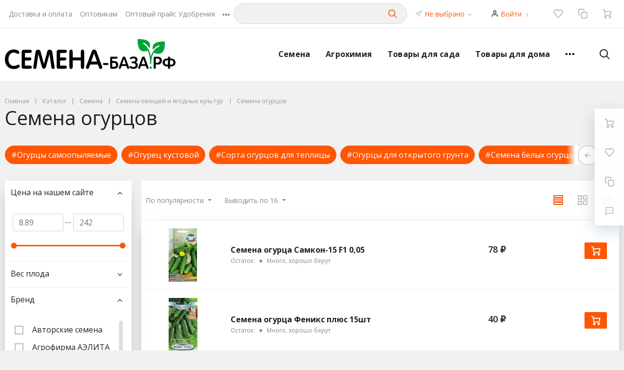

--- FILE ---
content_type: text/html; charset=UTF-8
request_url: https://semena-baza.ru/catalog/semena/semena_ovoshchey_i_yagodnykh_kultur/ogurets/
body_size: 57752
content:
<!DOCTYPE html>
<html xml:lang="ru" lang="ru">
<head>
	<meta name="yandex-verification" content="a59ea0d853669e50" />
<meta http-equiv="Content-Type" content="text/html; charset=UTF-8" />
<meta name="robots" content="index, follow" />
<meta name="keywords" content="Огурцы семена, купить Огурцы семена, приобрести Огурцы семена,Огурцы семена с доставкой, Огурцы семена лучшее предложение,Огурцы семена" />
<meta name="description" content="Семена-база.рф — купить семена огурцов в интернет-магазине с доставкой " />
<script type="text/javascript" data-skip-moving="true">var t = window; t.dataLayer = t.dataLayer || []; t.conversionpro_config = t.conversionpro_config || {'ready_ym':'Y','metrika_id':'25362557','ready_ga':'N','analytics_id':'','ready_rt':'N','container_name':'dataLayer','site_id':'s1','base_currency':'RUB'};</script>
<script data-skip-moving="true">(function(w, d, n) {var cl = "bx-core";var ht = d.documentElement;var htc = ht ? ht.className : undefined;if (htc === undefined || htc.indexOf(cl) !== -1){return;}var ua = n.userAgent;if (/(iPad;)|(iPhone;)/i.test(ua)){cl += " bx-ios";}else if (/Windows/i.test(ua)){cl += ' bx-win';}else if (/Macintosh/i.test(ua)){cl += " bx-mac";}else if (/Linux/i.test(ua) && !/Android/i.test(ua)){cl += " bx-linux";}else if (/Android/i.test(ua)){cl += " bx-android";}cl += (/(ipad|iphone|android|mobile|touch)/i.test(ua) ? " bx-touch" : " bx-no-touch");cl += w.devicePixelRatio && w.devicePixelRatio >= 2? " bx-retina": " bx-no-retina";if (/AppleWebKit/.test(ua)){cl += " bx-chrome";}else if (/Opera/.test(ua)){cl += " bx-opera";}else if (/Firefox/.test(ua)){cl += " bx-firefox";}ht.className = htc ? htc + " " + cl : cl;})(window, document, navigator);</script>


<link href="/bitrix/js/intranet/intranet-common.min.css?174195581161199" type="text/css"  rel="stylesheet" />
<link href="/bitrix/js/ui/design-tokens/dist/ui.design-tokens.min.css?174195581423463" type="text/css"  rel="stylesheet" />
<link href="/bitrix/js/ui/fonts/opensans/ui.font.opensans.min.css?17419558142320" type="text/css"  rel="stylesheet" />
<link href="/bitrix/js/main/popup/dist/main.popup.bundle.min.css?176493699428056" type="text/css"  rel="stylesheet" />
<link href="/bitrix/cache/css/s1/megamart_default/page_40c057bcde0197692f5f4903dd056fa1/page_40c057bcde0197692f5f4903dd056fa1_v1.css?176906516589566" type="text/css"  rel="stylesheet" />
<link href="/bitrix/cache/css/s1/megamart_default/default_8c960294d78fa7693b8317adbbe26cb4/default_8c960294d78fa7693b8317adbbe26cb4_v1.css?17690651142581" type="text/css"  rel="stylesheet" />
<link href="/bitrix/cache/css/s1/megamart_default/template_24127c14ae22d48c35bb4dcbb9f628e9/template_24127c14ae22d48c35bb4dcbb9f628e9_v1.css?1769065165556851" type="text/css"  data-template-style="true" rel="stylesheet" />




<script type="extension/settings" data-extension="currency.currency-core">{"region":"ru"}</script>



<script data-skip-moving="true">if (!window._grecaptchaCallback)
{
    window._grecaptchaCallback = function()
    {
        window._grecaptchaClientId = grecaptcha.render('grecaptcha-inline-badge', {
            sitekey: "6Le7W6oUAAAAADOSd9JA-mQDvPRsAAlzyIXz1GVu",
            badge: "inline",
            size: 'invisible'
        });
    }
}</script>
<link href="https://semena-baza.ru/favicon.ico" rel="shortcut icon"  type="image/x-icon">
<meta http-equiv="X-UA-Compatible" content="IE=edge">
<meta name="viewport" content="width=device-width, initial-scale=1 shrink-to-fit">
<script data-skip-moving="true">
	(function () {
		window.RS = window.RS || {};
			window.RS.Options = {'siteDir':'/','fixingCompactHeader':true,'compactHeaderSelector':'.js-compact-header','defaultPopupType':'side'}
		})();
	</script>
<link href="https://fonts.googleapis.com/css?family=Open+Sans:300,300i,400,400i,600,600i,700,700i,800,800i&amp;subset=cyrillic-ext" rel="stylesheet">
 <style> #ab-sidebar__ico-0{ background-position: -26px -0px; } @media screen and (max-width:767px) { #ab-sidebar__ico-0{ background-position: -26px -0px; } } #ab-sidebar__ico-1{ background-position: -52px -182px; } @media screen and (max-width:767px) { #ab-sidebar__ico-1{ background-position: -52px -182px; } } #ab-sidebar__ico-2{ background-position: -104px -26px; } @media screen and (max-width:767px) { #ab-sidebar__ico-2{ background-position: -104px -26px; } } #ab-sidebar__ico-3{ background-position: -78px -156px; } @media screen and (max-width:767px) { #ab-sidebar__ico-3{ background-position: -78px -156px; } } #ab-sidebar__ico-4{ background-position: -104px -156px; } @media screen and (max-width:767px) { #ab-sidebar__ico-4{ background-position: -104px -156px; } } #ab-sidebar__ico-5{ background-position: -0px -182px; } @media screen and (max-width:767px) { #ab-sidebar__ico-5{ background-position: -0px -182px; } } #ab-sidebar__ico-6{ background-position: -26px -182px; } @media screen and (max-width:767px) { #ab-sidebar__ico-6{ background-position: -26px -182px; } } #ab-sidebar__ico-7{ background-position: -26px -208px; } @media screen and (max-width:767px) { #ab-sidebar__ico-7{ background-position: -26px -208px; } } .ab-sidebar{ top: 20%; z-index: 101; margin: 0 10px; position: fixed; } .ab-sidebar__ico { border-radius: 10px; z-index: 101; margin-top: 10px; width: 26px; height: 26px; min-height: 26px; background-size: 130px 286px; } @media screen and (max-width:767px) { .ab-sidebar__ico { width: 26px; height: 26px; min-height: 26px; background-size: 130px 286px; } } </style> 
<meta property="og:type" content="website">
<meta property="twitter:card" content="summary">
<meta property="og:site_name" content="&quot;СЕМЕНА-БАЗА.РФ&quot; интернет-магазин в Волгограде">
<meta property="og:url" content="https://semena-baza.ru/catalog/semena/semena_ovoshchey_i_yagodnykh_kultur/ogurets/">
<meta property="og:title" content="Купить семена огурцов на semena-baza.ru">
<meta property="og:description" content="Семена-база.рф — купить семена огурцов в интернет-магазине с доставкой ">
<meta property="fb:app_id" content="259071454780657">

                            

<!--'start_frame_cache_TVwM3R'--><!-- Bitrix24.LiveChat external config -->
<!-- /Bitrix24.LiveChat external config -->
<!--'end_frame_cache_TVwM3R'-->



	<title>Купить семена огурцов на semena-baza.ru | "СЕМЕНА-БАЗА.РФ" интернет-магазин в Волгограде</title>
		<link rel="icon" href="/favicon.svg" type="image/svg+xml">
<link rel="apple-touch-icon" sizes="180x180" href="/apple-touch-icon.png">
<link rel="icon" type="image/png" sizes="32x32" href="/favicon-32x32.png">
<link rel="icon" type="image/png" sizes="16x16" href="/favicon-16x16.png">
<link rel="manifest" href="/site.webmanifest">
<link rel="mask-icon" href="/safari-pinned-tab.svg" color="#5bbad5">
<meta name="msapplication-TileColor" content="#da532c">
</head>
<body class="rs-megamart cw_1510 ff-open_sans fs-medium">

		<div id="svg-icons" style="display: none;"></div>

		<!--'start_frame_cache_FKauiI'-->
<!--'end_frame_cache_FKauiI'--><!--'start_frame_cache_GkCugc'-->
<!--'end_frame_cache_GkCugc'--><!--'start_frame_cache_uoeuTo'-->
<!--'end_frame_cache_uoeuTo'--><!--'start_frame_cache_f24kZX'-->
<!--'end_frame_cache_f24kZX'-->
	<div class="l-page">
		<div id="panel"></div>

		<div class="l-page__compact">
			<div class="js-compact-header">
	<div class="l-compact-header js-fix-scroll">
		<div class="container">
			<div class="l-compact-header__blocks">

				<div class="l-compact-header__block l-compact-header__block--menu">
					<button class="hamburger hamburger--squeeze hamburger--text text-left d-block1" data-compact-menu-toggle>
						<div class="hamburger__text d-none d-md-inline-block">Меню</div>
						<div class="hamburger__box">
							<div class="hamburger__inner"></div>
						</div>
					</button>
				</div>

				<div class="l-compact-header__block l-compact-header__block--logo">
					<a class="b-compact-logo" href="/">
						<svg xmlns="http://www.w3.org/2000/svg" width="170" height="30" viewBox="0 0 1873.32 329.7" shape-rendering="geometricPrecision" image-rendering="optimizeQuality" fill-rule="evenodd"><g fill-rule="nonzero"><path d="M162.87 297.77c0 8-5.43 14.94-16.3 20.78-8.05 4.44-17.06 7.47-27.28 9.2-7.6 1.3-15 1.95-22.27 1.95-29.77 0-53.57-10.6-71.6-31.93C8.48 277.85 0 252.74 0 222.54c0-30.1 8.58-55.2 25.75-75.55 18.15-21.54 42.05-32.26 71.82-32.26 26.4 0 45.3 6.82 56.94 20.57 3.26 3.8 4.9 7.8 4.9 11.9 0 4.22-1.53 7.9-4.68 11.04s-6.84 4.65-11.08 4.65c-2.28 0-5.22-.97-8.9-3.14-7.82-4.33-15.2-7.47-22.06-9.4-4.45-1.1-9.88-1.63-16.4-1.63-18.15 0-32.6 8.12-43.25 24.46-9.23 14.3-13.8 30.85-13.8 49.9 0 19.16 4.67 35.5 14.02 49.04 10.86 15.58 25.53 23.38 43.9 23.38 8.05 0 14.9-.76 20.43-2.38 5.54-1.63 11.3-4 17.4-7.04 5.97-3.03 10.43-4.55 13.25-4.55 4.24 0 7.72 1.63 10.54 4.98 2.72 3.36 4.13 7.15 4.13 11.26zm133.1 12.02c0 11.04-7.72 16.56-23.26 16.56h-65.5c-8.04 0-13.7-1.63-17.17-4.87-3.48-3.25-5.1-8.88-5.1-16.9V142.12c0-15.9 7.17-23.92 21.73-23.92h66.4c14.9 0 22.27 5.63 22.27 17.1 0 11.37-7.5 17.1-22.7 17.1h-51.4v49.9h47.16c15.1 0 22.7 5.4 22.7 16.35 0 10.93-7.72 16.45-23.04 16.45h-46.83v57.26h52.27c15 0 22.5 5.84 22.5 17.43zm249.58 0c.87 5.84-.55 10.7-4.35 14.5-2.93 2.92-6.95 4.33-12.06 4.33-6.74 0-11.52-2.17-14.45-6.28-2.28-2.92-3.9-8-4.9-15.37l-19.56-139.74h-.54l-38.36 137.14c-4.02 14.4-11.5 21.65-22.6 21.65-11.08 0-18.58-7.25-22.6-21.65l-38.9-137.14h-.65l-19 139.74c-.98 7.36-2.6 12.56-4.9 15.6-2.83 4-7.7 6.06-14.67 6.06-10.86 0-16.3-6.28-16.3-18.83 0-.44.22-2.6.76-6.6l24.13-161.6c1.08-7.36 4.34-13.42 9.67-18.08 5.32-4.76 11.73-7.03 19.12-7.03 14.02 0 22.82 6.92 26.62 20.78L428.1 271.9h1.1l35.86-134.65c3.9-13.86 12.7-20.78 26.62-20.78 7.7 0 14.12 2.38 19.45 7.14 5.43 4.76 8.58 10.72 9.78 18.18l24.66 168zm134.73 0c0 11.04-7.72 16.56-23.15 16.56h-65.5c-8.05 0-13.8-1.63-17.17-4.87-3.48-3.25-5.22-8.88-5.22-16.9V142.12c0-15.9 7.28-23.92 21.73-23.92h66.5c14.78 0 22.27 5.63 22.27 17.1 0 11.37-7.6 17.1-22.7 17.1h-51.4v49.9h47.05c15.2 0 22.7 5.4 22.7 16.35 0 10.93-7.6 16.45-22.93 16.45h-46.83v57.26h52.27c14.88 0 22.38 5.84 22.38 17.43zm64.43-108.03h89.53V140.6c0-16.12 6.08-24.13 18.25-24.13 12.07 0 18.15 8.1 18.15 24.13v164.1c0 15.9-6.08 23.92-18.15 23.92-12.17 0-18.25-8-18.25-24.03v-70.14h-89.53v70.14c0 16.02-6.2 24.03-18.47 24.03-11.95 0-17.93-8-17.93-23.92V140.6c0-16.02 5.98-24.13 17.93-24.13 12.28 0 18.47 8 18.47 24.13v61.16zm324.55 110.84c0 4.76-1.74 8.66-5.22 11.58-3.58 2.92-7.7 4.44-12.7 4.44-8.7 0-14.88-5.4-18.47-16.13l-11.52-33.23h-84.3l-11.95 34.3c-3.6 9.96-9.46 15.05-17.5 15.05-5 0-9.12-1.52-12.5-4.44s-5-6.93-5-11.8c0-3.9.54-7.25 1.74-10.28l60.95-163.44c5.76-15.37 14.78-23.06 27.17-23.06 12.82 0 21.73 7.15 26.94 21.43l60.1 164.75c1.52 4.22 2.28 7.8 2.28 10.82zm-58.67-65.27l-30.97-90.7a28.5 28.5 0 0 0-1.3 2.93L948 247.33h62.6zm127.12 27.38c0 6.6-3.8 9.96-11.4 9.96h-38.24c-7.6 0-11.4-3.24-11.4-9.74 0-6.93 3.8-10.4 11.3-10.4h38.35c7.6 0 11.4 3.36 11.4 10.17zm107.25 9.42c0 13.43-4.35 23.82-13.04 31.28-8.26 7.26-19.24 10.94-32.82 10.94h-29c-9.56 0-14.34-4.98-14.34-14.94V209.34c0-10.18 4.56-15.16 13.8-15.16h52.9c9.78 0 14.67 3.47 14.67 10.6 0 7.04-4.9 10.5-14.77 10.5h-43.57v26.4h22.6c13.03 0 23.47 3.9 31.5 11.7 8.04 7.7 12.06 17.97 12.06 30.74zm-49-21.54h-17.17v42.87h17.6c15.97 0 24-7.15 24-21.33 0-14.4-8.15-21.54-24.45-21.54zm168.63 55c0 3.03-1.2 5.52-3.36 7.36-2.3 1.84-4.9 2.8-8.05 2.8-5.54 0-9.45-3.35-11.73-10.17l-7.4-21.1h-53.46l-7.6 21.76c-2.28 6.27-5.98 9.52-11.08 9.52-3.16 0-5.87-.97-7.94-2.8-2.17-1.84-3.15-4.33-3.15-7.47 0-2.5.33-4.65 1.1-6.6l38.68-103.7c3.6-9.74 9.34-14.72 17.28-14.72 8.14 0 13.8 4.55 17.05 13.64l38.14 104.67c.98 2.6 1.52 4.87 1.52 6.82zm-37.27-41.46l-19.66-57.58c-.22.43-.54.97-.87 1.84l-19.23 55.74h39.76zm132.35 10.94c0 13.96-4.57 24.46-13.48 31.28-8.15 6.27-19.45 9.4-33.8 9.4-9.45 0-18.14-1.3-25.86-3.8-8.7-2.92-14.45-6.7-17.06-11.47-1.3-2.38-2.06-4.54-2.06-6.5 0-6.17 3.15-9.2 9.45-9.2 2.72 0 5.76.97 9.35 2.92l8.7 4.87c4.45 1.95 10.32 2.92 17.6 2.92 6.4 0 11.74-1.62 15.97-4.76 4.67-3.57 6.96-8.44 6.96-14.6 0-14.5-7.4-21.76-22.17-21.76h-8.9c-9.23 0-13.8-3.25-13.8-9.74 0-3.03 1.3-5.52 3.8-7.25 2.06-1.52 5.1-2.28 9.12-2.6h9.56c6.3-.22 11.2-1.95 14.78-4.98 3.48-3.14 5.22-7.04 5.22-11.7 0-5.85-1.96-10.28-5.98-13.42-3.6-2.7-8.37-4.12-14.34-4.12-6.2 0-12.06 1.2-17.6 3.58-2.18 1.08-4.35 2.16-6.4 3.35-2.5 1.2-4.8 1.73-6.85 1.73-6.2 0-9.34-3.03-9.34-9.1 0-2.8 1.08-5.2 3.15-7.25 7.7-7.9 20.2-11.9 37.37-11.9 28.47 0 42.7 11.8 42.7 35.3 0 12.77-5.76 21.76-17.27 26.95l.43.33c13.8 5.2 20.76 15.7 20.76 31.5v.01zm117.9 30.52c0 3.03-1.1 5.52-3.37 7.36-2.18 1.84-4.9 2.8-8.04 2.8-5.54 0-9.46-3.35-11.74-10.17l-7.28-21.1h-53.56l-7.5 21.76c-2.4 6.27-6.08 9.52-11.2 9.52-3.15 0-5.76-.97-7.93-2.8-2.07-1.84-3.15-4.33-3.15-7.47 0-2.5.32-4.65 1.08-6.6l38.68-103.7c3.7-9.74 9.46-14.72 17.28-14.72 8.15 0 13.8 4.55 17.06 13.64l38.24 104.67c.98 2.6 1.42 4.87 1.42 6.82zm-37.27-41.46l-19.67-57.58c-.22.43-.43.97-.87 1.84l-19.23 55.74h39.77zm183.62-38.86c0 9-2.17 17-6.4 24.03-4.45 7.36-10.86 12.67-19.12 15.9-5.33 2.17-11.4 3.25-18.04 3.25h-23.7v32.7c0 9.74-3.9 14.6-11.73 14.6-7.6 0-11.4-4.98-11.4-14.83v-103.8c0-9.96 4.78-14.94 14.34-14.94h30.2c13.7 0 24.77 3.8 33.14 11.37 8.47 7.57 12.7 18.18 12.7 31.7zm-24.55-.43c0-14.6-8.04-21.86-24.12-21.86h-18.58v44.7h18.25c7.28 0 13.15-1.95 17.7-5.95 4.46-4 6.74-9.64 6.74-16.9zm173.95 20.9c0 9.1-2.5 17.1-7.38 24.25-5 7.14-11.74 12.34-20.32 15.58-4.57 1.74-9.9 2.82-15.65 3.03-1.2.1-6.63.22-16.3.22V314c0 9.42-3.8 14.08-11.3 14.08-7.6 0-11.4-4.66-11.4-13.86V300.8c-9.67 0-15.1-.1-16.18-.22-5.98-.2-11.2-1.3-15.65-3.03-8.48-3.24-15.2-8.44-20.1-15.58-4.9-7.15-7.28-15.16-7.28-24.25 0-9.2 2.28-17.43 7.06-24.46 4.67-7.04 11.4-12.23 20-15.48 4.57-1.73 9.9-2.8 15.76-3.03 1.4-.1 6.84-.22 16.4-.22 0-7.68.32-12.45.86-14.3 1.42-4.76 4.9-7.25 10.76-7.25 5.65 0 9.24 2.5 10.76 7.25.43 1.95.65 6.72.65 14.3l16.4.22c6.2.32 11.52 1.4 15.97 3.03 8.47 3.25 15.1 8.44 19.77 15.6 4.8 7.03 7.18 15.26 7.18 24.35h-.01zm-23.47.1c0-16.13-8.04-24.25-24.23-24.25h-11.95v47.85h12.4c7.4 0 13.15-2.17 17.38-6.28 4.24-4.22 6.42-10.07 6.42-17.32h-.01zm-58.9 23.6v-47.85h-11.62c-7.6 0-13.58 2.17-17.82 6.4-4.24 4.33-6.4 10.28-6.4 17.86 0 7.14 2.17 12.88 6.52 17.2 4.23 4.22 10.1 6.4 17.27 6.4h12.06z"/><path d="M1600.7 301.13c3.7 0 6.85 1.3 9.34 3.8 2.5 2.48 3.7 5.62 3.7 9.3s-1.3 6.72-3.8 9.3c-2.6 2.6-5.65 3.9-9.24 3.9s-6.63-1.4-9.34-4c-2.6-2.6-4.03-5.74-4.03-9.2 0-3.57 1.3-6.6 3.92-9.2 2.6-2.6 5.76-3.9 9.45-3.9z" fill="#00a33a"/></g><path d="M1750.64 26.84c-36.3 0-87.57 3.03-113.76 29.12-11.4 11.26-17.06 29.77-15.54 50.55.22 2.8 1.96 5.2 4.68 6.06 2.6.76 5.54 0 7.27-2.06 14.56-17.1 32.7-30.84 53.9-40.7 1.84-.87 3.9-.98 5.86-.33 1.74.65 3.05 1.84 3.7 3.25 1.52 3.03.98 7.03-3.8 9.3-.22.1-.44.32-.77.43-.1.1-.2 0-.32.1-52.16 24.46-77.9 67.1-89.53 110.94-8.48-54.87-26.4-87.24-43.46-107.04-12.28-15.92-24.34-24.25-31.3-29.02-1.3-.86-5.2-3.57-6.84-5.2-2.6-2.6-2.6-6.93 0-9.63 2.72-2.6 7.06-2.6 10 .32.77.65 1.85 1.52 3.37 2.5l1.2.76c9.9 6.7 28.25 19.27 44.55 46.1 1.4 2.5 4.23 3.68 6.95 3.25 2.83-.54 5-2.6 5.54-5.42 3.6-18.07 1.96-44.92-14.23-61.04C1551.9 3.03 1500.63 0 1464.34 0c-3.8 0-6.85 3.03-6.85 6.82 0 36.15 3.04 87.24 29.23 113.33 10.87 10.93 27.82 15.8 44.55 15.8 13.58 0 27.05-3.46 37.27-9.3 13.8 28.36 24.77 70.57 25.2 134.65v8.12c0 3.68 3.05 6.7 6.74 6.7 3.8 0 6.85-3.03 6.85-6.7v-8c.43-36.15 7.06-78.8 29.88-114.2 9.45 9.2 25.75 15.04 43.68 15.58h2.7c18.26 0 34.45-5.62 44.66-15.8 26.2-26.1 29.23-77.17 29.23-113.44 0-3.68-3.04-6.7-6.85-6.7z" fill="#00a33a"/></svg>					</a>
				</div>

				<div class="l-compact-header__block l-compact-header__block--search">
                    	<div class="w-100">
		<a href="#" class="compact-search-button d-md-none" data-compact-search-open>
			<svg class="icon-svg"><use xlink:href="#svg-search"></use></svg>
		</a>
		<div class="compact-search mx-auto" id="compact-title-search" >
			<form action="/search/index.php" class="compact-search__form">
				<div class="compact-search__close">
					<a href="#" data-compact-search-close>
						<svg class="icon-svg" ><use xlink:href="#svg-nav-arrow-left"></use></svg>
					</a>
				</div>
				<div class="compact-search__input">
					<div class="form-group bmd-form-group">
						<input id="compact-title-search-input" class="bmd-form-control" type="text" name="q" value="" maxlength="50" autocomplete="off" />
					</div>
				</div>
				<div class="compact-search__button">
					<button name="s" type="submit">
						<svg class="icon-svg"><use xlink:href="#svg-search"></use></svg>
					</button>
				</div>
			</form>
		</div>
	</div>
				</div>

				<div class="l-compact-header__block l-compact-header__block--personal">
					<div class="b-header-user b-header-user--r-lg" id="rs_mm_compact_header_user">
	<!--'start_frame_cache_rs_mm_compact_header_user'-->			<a href="/auth/" class="b-header-user__icon">
			<svg class="icon-svg"><use xlink:href="#svg-user"></use></svg>
		</a>
		<div class="b-header-user__personal">
			<div class="d-block"><span class="font-weight-bold">Мой кабинет</span></div>
			<div class="d-block small text-primary">
				<a class="text-primary" href="/auth/">Войти</a>
				|
				<a class="text-primary" href="/auth/?register=yes">Регистрация</a>
				<svg class="icon-svg text-secondary lh-0"><use xlink:href="#svg-chevron-right"></use></svg>
			</div>
		</div>
	
	<!--'end_frame_cache_rs_mm_compact_header_user'--></div>				</div>

				<div class="l-compact-header__block l-compact-header__block--icons">
					<!--'start_frame_cache_favorite-icon-KeZ4bW-frame'-->	<a href="/personal/wishlist/" class="c-icon-count js-global-favorite" title="Избранное" id="favorite-icon-KeZ4bW" aria-label="Избранное">
		<svg class="icon-svg"><use xlink:href="#svg-heart"></use></svg>
		<span class="c-icon-count__quantity js-global-favorite__count">0</span>
	</a>
<!--'end_frame_cache_favorite-icon-KeZ4bW-frame'--><!--'start_frame_cache_favorite-icon-Jsmri3-frame'-->	<a href="/catalog/compare/" class="c-icon-count js-global-compare" title="Сравнение" id="favorite-icon-Jsmri3" aria-label="Сравнение">
		<svg class="icon-svg"><use xlink:href="#svg-copy"></use></svg>
		<span class="c-icon-count__quantity js-global-compare__count">0</span>
	</a>
<!--'end_frame_cache_favorite-icon-Jsmri3-frame'--><!--'start_frame_cache_cart-icon-XLf2uK-frame'-->	<a href="/personal/cart/" class="c-icon-count js-global-cart" title="Ваша корзина" id="cart-icon-XLf2uK" aria-label="Ваша корзина">
		<svg class="icon-svg"><use xlink:href="#svg-cart"></use></svg>
		<span class="c-icon-count__quantity js-global-cart__count">0</span>
	</a>
<!--'end_frame_cache_cart-icon-XLf2uK-frame'-->				</div>

			</div>
		</div>
	</div>

	</div>
		</div>

		<div class="l-page__header mb-md-6">
			<div class="l-topline d-none d-md-block">
	<div class="container l-topline__container">
		<div class="l-topline__left">
			<div class="l-topline__menu">
				<div class="topline-menu" id="topline_LkGdQn" style="opacity: 0;">
        <div class="topline-menu-item">
        <a href="/dostavka/" class="topline-menu-item__link">Доставка и оплата</a>
    </div>
        <div class="topline-menu-item">
        <a href="/opt/" class="topline-menu-item__link">Оптовикам</a>
    </div>
        <div class="topline-menu-item">
        <a href="/upload/himiya.xls" class="topline-menu-item__link">Оптовый прайс Удобрения</a>
    </div>
        <div class="topline-menu-item">
        <a href="/upload/semena.xls" class="topline-menu-item__link">Оптовый прайс Семена</a>
    </div>
        <div class="topline-menu-item">
        <a href="/contacts/" class="topline-menu-item__link">Контакты</a>
    </div>
        <div class="topline-menu-item">
        <a href="/faq/" class="topline-menu-item__link">Как сделать заказ</a>
    </div>
        <div class="topline-menu-item">
        <a href="/sale-promotions/" class="topline-menu-item__link">Акции</a>
    </div>
        <div class="topline-menu-item">
        <a href="/articles/" class="topline-menu-item__link">Статьи</a>
    </div>
        <div class="topline-menu-item">
        <a href="/news/" class="topline-menu-item__link">Новости</a>
    </div>
        <div class="topline-menu-item">
        <a href="/company/" class="topline-menu-item__link">О компании</a>
    </div>
        <div class="topline-menu-item">
        <a href="/company/reviews/" class="topline-menu-item__link">Отзывы</a>
    </div>
        <div class="topline-menu-item">
        <a href="/sovety_agronoma/" class="topline-menu-item__link">Советы агронома</a>
    </div>
        <div class="topline-menu-item is-more has-children">
		<a href="#" class="topline-menu-item__link">
        	<svg class="icon-svg"><use xlink:href="#svg-points"></use></svg>
        </a>
        <div class="topline-menu-item__dropdown"></div>
    </div>
</div>

			</div>
		</div>
		
		
			<div class="w-100">
		<a href="#" class="compact-search-button d-md-none" data-compact-search-open>
			<svg class="icon-svg"><use xlink:href="#svg-search"></use></svg>
		</a>
		<div class="compact-search mx-auto" id="compact-title-search-2" >
			<form action="/search/index.php" class="compact-search__form">
				<div class="compact-search__close">
					<a href="#" data-compact-search-close>
						<svg class="icon-svg" ><use xlink:href="#svg-nav-arrow-left"></use></svg>
					</a>
				</div>
				<div class="compact-search__input">
					<div class="form-group bmd-form-group">
						<input id="compact-title-search-input-2" class="bmd-form-control" type="text" name="q" value="" maxlength="50" autocomplete="off" />
					</div>
				</div>
				<div class="compact-search__button">
					<button name="s" type="submit">
						<svg class="icon-svg"><use xlink:href="#svg-search"></use></svg>
					</button>
				</div>
			</form>
		</div>
	</div>
	
	
		<div class="l-topline__right">

			<div class="l-topline__location mx-4">
				<div class="b-main-location">
	<div class="d-flex align-items-center">
	    <div class="d-block mr-2 lh-0">
	        <svg class="icon-svg text-secondary"><use xlink:href="#svg-navigation"></use></svg>
	    </div>
	    <div class="d-block">
			<div class="d-block font-size-sm text-secondary" id="main-location-ojM7Rr">
				<!--'start_frame_cache_main-location-ojM7Rr'-->				<a href="/city/" title="Мой город" data-type="ajax" data-popup-type="window" class="b-main-location__link text-primary">
			        Не выбрано					<svg class="icon-svg text-secondary lh-0"><use xlink:href="#svg-chevron-down"></use></svg>
			    </a>
				<!--'end_frame_cache_main-location-ojM7Rr'-->		</div>
	</div>
</div>
</div>
			</div>

			<div class="l-topline__personal mx-4">
				<div class="b-topline-user" id="topline-user-8k8aZS"><!--'start_frame_cache_topline-user-8k8aZS'-->			<a href="/auth/" class="b-topline-user__icon">
				<svg class="icon-svg"><use xlink:href="#svg-user"></use></svg>
			</a>
			<div class="b-topline-user__personal">
				<a class="text-primary" href="/auth/">Войти</a>
				<svg class="icon-svg text-secondary lh-0"><use xlink:href="#svg-chevron-right"></use></svg>
			</div>
			<!--'end_frame_cache_topline-user-8k8aZS'--></div>			</div>

			<div class="ml-4 l-topline__icons">
				<!--'start_frame_cache_favorite-icon-GTJn59-frame'-->	<a href="/personal/wishlist/" class="c-icon-count js-global-favorite" title="Избранное" id="favorite-icon-GTJn59" aria-label="Избранное">
		<svg class="icon-svg"><use xlink:href="#svg-heart"></use></svg>
		<span class="c-icon-count__quantity js-global-favorite__count">0</span>
	</a>
<!--'end_frame_cache_favorite-icon-GTJn59-frame'--><!--'start_frame_cache_favorite-icon-bPa1Zh-frame'-->	<a href="/catalog/compare/" class="c-icon-count js-global-compare" title="Сравнение" id="favorite-icon-bPa1Zh" aria-label="Сравнение">
		<svg class="icon-svg"><use xlink:href="#svg-copy"></use></svg>
		<span class="c-icon-count__quantity js-global-compare__count">0</span>
	</a>
<!--'end_frame_cache_favorite-icon-bPa1Zh-frame'--><!--'start_frame_cache_cart-icon-XcV4tD-frame'-->	<a href="/personal/cart/" class="c-icon-count js-global-cart" title="Ваша корзина" id="cart-icon-XcV4tD" aria-label="Ваша корзина">
		<svg class="icon-svg"><use xlink:href="#svg-cart"></use></svg>
		<span class="c-icon-count__quantity js-global-cart__count">0</span>
	</a>
<!--'end_frame_cache_cart-icon-XcV4tD-frame'-->			</div>

		</div>
	</div>

</div>
<header class="l-head l-head--type10 l-head--primary">
	<div class="l-head__main">
		<div class="position-relative bg-light">
			<div class="container">
				<div class="d-flex align-items-center justify-content-between py-5">

					<div class="l-head__logo-slogan d-flex align-items-center mr-3 order-1">
						<div class="d-block l-head__logo">
							<a class="b-header-logo" href="/">
								<svg xmlns="http://www.w3.org/2000/svg" width="350" height="62" viewBox="0 0 1873.32 329.7" shape-rendering="geometricPrecision" image-rendering="optimizeQuality" fill-rule="evenodd"><g fill-rule="nonzero"><path d="M162.87 297.77c0 8-5.43 14.94-16.3 20.78-8.05 4.44-17.06 7.47-27.28 9.2-7.6 1.3-15 1.95-22.27 1.95-29.77 0-53.57-10.6-71.6-31.93C8.48 277.85 0 252.74 0 222.54c0-30.1 8.58-55.2 25.75-75.55 18.15-21.54 42.05-32.26 71.82-32.26 26.4 0 45.3 6.82 56.94 20.57 3.26 3.8 4.9 7.8 4.9 11.9 0 4.22-1.53 7.9-4.68 11.04s-6.84 4.65-11.08 4.65c-2.28 0-5.22-.97-8.9-3.14-7.82-4.33-15.2-7.47-22.06-9.4-4.45-1.1-9.88-1.63-16.4-1.63-18.15 0-32.6 8.12-43.25 24.46-9.23 14.3-13.8 30.85-13.8 49.9 0 19.16 4.67 35.5 14.02 49.04 10.86 15.58 25.53 23.38 43.9 23.38 8.05 0 14.9-.76 20.43-2.38 5.54-1.63 11.3-4 17.4-7.04 5.97-3.03 10.43-4.55 13.25-4.55 4.24 0 7.72 1.63 10.54 4.98 2.72 3.36 4.13 7.15 4.13 11.26zm133.1 12.02c0 11.04-7.72 16.56-23.26 16.56h-65.5c-8.04 0-13.7-1.63-17.17-4.87-3.48-3.25-5.1-8.88-5.1-16.9V142.12c0-15.9 7.17-23.92 21.73-23.92h66.4c14.9 0 22.27 5.63 22.27 17.1 0 11.37-7.5 17.1-22.7 17.1h-51.4v49.9h47.16c15.1 0 22.7 5.4 22.7 16.35 0 10.93-7.72 16.45-23.04 16.45h-46.83v57.26h52.27c15 0 22.5 5.84 22.5 17.43zm249.58 0c.87 5.84-.55 10.7-4.35 14.5-2.93 2.92-6.95 4.33-12.06 4.33-6.74 0-11.52-2.17-14.45-6.28-2.28-2.92-3.9-8-4.9-15.37l-19.56-139.74h-.54l-38.36 137.14c-4.02 14.4-11.5 21.65-22.6 21.65-11.08 0-18.58-7.25-22.6-21.65l-38.9-137.14h-.65l-19 139.74c-.98 7.36-2.6 12.56-4.9 15.6-2.83 4-7.7 6.06-14.67 6.06-10.86 0-16.3-6.28-16.3-18.83 0-.44.22-2.6.76-6.6l24.13-161.6c1.08-7.36 4.34-13.42 9.67-18.08 5.32-4.76 11.73-7.03 19.12-7.03 14.02 0 22.82 6.92 26.62 20.78L428.1 271.9h1.1l35.86-134.65c3.9-13.86 12.7-20.78 26.62-20.78 7.7 0 14.12 2.38 19.45 7.14 5.43 4.76 8.58 10.72 9.78 18.18l24.66 168zm134.73 0c0 11.04-7.72 16.56-23.15 16.56h-65.5c-8.05 0-13.8-1.63-17.17-4.87-3.48-3.25-5.22-8.88-5.22-16.9V142.12c0-15.9 7.28-23.92 21.73-23.92h66.5c14.78 0 22.27 5.63 22.27 17.1 0 11.37-7.6 17.1-22.7 17.1h-51.4v49.9h47.05c15.2 0 22.7 5.4 22.7 16.35 0 10.93-7.6 16.45-22.93 16.45h-46.83v57.26h52.27c14.88 0 22.38 5.84 22.38 17.43zm64.43-108.03h89.53V140.6c0-16.12 6.08-24.13 18.25-24.13 12.07 0 18.15 8.1 18.15 24.13v164.1c0 15.9-6.08 23.92-18.15 23.92-12.17 0-18.25-8-18.25-24.03v-70.14h-89.53v70.14c0 16.02-6.2 24.03-18.47 24.03-11.95 0-17.93-8-17.93-23.92V140.6c0-16.02 5.98-24.13 17.93-24.13 12.28 0 18.47 8 18.47 24.13v61.16zm324.55 110.84c0 4.76-1.74 8.66-5.22 11.58-3.58 2.92-7.7 4.44-12.7 4.44-8.7 0-14.88-5.4-18.47-16.13l-11.52-33.23h-84.3l-11.95 34.3c-3.6 9.96-9.46 15.05-17.5 15.05-5 0-9.12-1.52-12.5-4.44s-5-6.93-5-11.8c0-3.9.54-7.25 1.74-10.28l60.95-163.44c5.76-15.37 14.78-23.06 27.17-23.06 12.82 0 21.73 7.15 26.94 21.43l60.1 164.75c1.52 4.22 2.28 7.8 2.28 10.82zm-58.67-65.27l-30.97-90.7a28.5 28.5 0 0 0-1.3 2.93L948 247.33h62.6zm127.12 27.38c0 6.6-3.8 9.96-11.4 9.96h-38.24c-7.6 0-11.4-3.24-11.4-9.74 0-6.93 3.8-10.4 11.3-10.4h38.35c7.6 0 11.4 3.36 11.4 10.17zm107.25 9.42c0 13.43-4.35 23.82-13.04 31.28-8.26 7.26-19.24 10.94-32.82 10.94h-29c-9.56 0-14.34-4.98-14.34-14.94V209.34c0-10.18 4.56-15.16 13.8-15.16h52.9c9.78 0 14.67 3.47 14.67 10.6 0 7.04-4.9 10.5-14.77 10.5h-43.57v26.4h22.6c13.03 0 23.47 3.9 31.5 11.7 8.04 7.7 12.06 17.97 12.06 30.74zm-49-21.54h-17.17v42.87h17.6c15.97 0 24-7.15 24-21.33 0-14.4-8.15-21.54-24.45-21.54zm168.63 55c0 3.03-1.2 5.52-3.36 7.36-2.3 1.84-4.9 2.8-8.05 2.8-5.54 0-9.45-3.35-11.73-10.17l-7.4-21.1h-53.46l-7.6 21.76c-2.28 6.27-5.98 9.52-11.08 9.52-3.16 0-5.87-.97-7.94-2.8-2.17-1.84-3.15-4.33-3.15-7.47 0-2.5.33-4.65 1.1-6.6l38.68-103.7c3.6-9.74 9.34-14.72 17.28-14.72 8.14 0 13.8 4.55 17.05 13.64l38.14 104.67c.98 2.6 1.52 4.87 1.52 6.82zm-37.27-41.46l-19.66-57.58c-.22.43-.54.97-.87 1.84l-19.23 55.74h39.76zm132.35 10.94c0 13.96-4.57 24.46-13.48 31.28-8.15 6.27-19.45 9.4-33.8 9.4-9.45 0-18.14-1.3-25.86-3.8-8.7-2.92-14.45-6.7-17.06-11.47-1.3-2.38-2.06-4.54-2.06-6.5 0-6.17 3.15-9.2 9.45-9.2 2.72 0 5.76.97 9.35 2.92l8.7 4.87c4.45 1.95 10.32 2.92 17.6 2.92 6.4 0 11.74-1.62 15.97-4.76 4.67-3.57 6.96-8.44 6.96-14.6 0-14.5-7.4-21.76-22.17-21.76h-8.9c-9.23 0-13.8-3.25-13.8-9.74 0-3.03 1.3-5.52 3.8-7.25 2.06-1.52 5.1-2.28 9.12-2.6h9.56c6.3-.22 11.2-1.95 14.78-4.98 3.48-3.14 5.22-7.04 5.22-11.7 0-5.85-1.96-10.28-5.98-13.42-3.6-2.7-8.37-4.12-14.34-4.12-6.2 0-12.06 1.2-17.6 3.58-2.18 1.08-4.35 2.16-6.4 3.35-2.5 1.2-4.8 1.73-6.85 1.73-6.2 0-9.34-3.03-9.34-9.1 0-2.8 1.08-5.2 3.15-7.25 7.7-7.9 20.2-11.9 37.37-11.9 28.47 0 42.7 11.8 42.7 35.3 0 12.77-5.76 21.76-17.27 26.95l.43.33c13.8 5.2 20.76 15.7 20.76 31.5v.01zm117.9 30.52c0 3.03-1.1 5.52-3.37 7.36-2.18 1.84-4.9 2.8-8.04 2.8-5.54 0-9.46-3.35-11.74-10.17l-7.28-21.1h-53.56l-7.5 21.76c-2.4 6.27-6.08 9.52-11.2 9.52-3.15 0-5.76-.97-7.93-2.8-2.07-1.84-3.15-4.33-3.15-7.47 0-2.5.32-4.65 1.08-6.6l38.68-103.7c3.7-9.74 9.46-14.72 17.28-14.72 8.15 0 13.8 4.55 17.06 13.64l38.24 104.67c.98 2.6 1.42 4.87 1.42 6.82zm-37.27-41.46l-19.67-57.58c-.22.43-.43.97-.87 1.84l-19.23 55.74h39.77zm183.62-38.86c0 9-2.17 17-6.4 24.03-4.45 7.36-10.86 12.67-19.12 15.9-5.33 2.17-11.4 3.25-18.04 3.25h-23.7v32.7c0 9.74-3.9 14.6-11.73 14.6-7.6 0-11.4-4.98-11.4-14.83v-103.8c0-9.96 4.78-14.94 14.34-14.94h30.2c13.7 0 24.77 3.8 33.14 11.37 8.47 7.57 12.7 18.18 12.7 31.7zm-24.55-.43c0-14.6-8.04-21.86-24.12-21.86h-18.58v44.7h18.25c7.28 0 13.15-1.95 17.7-5.95 4.46-4 6.74-9.64 6.74-16.9zm173.95 20.9c0 9.1-2.5 17.1-7.38 24.25-5 7.14-11.74 12.34-20.32 15.58-4.57 1.74-9.9 2.82-15.65 3.03-1.2.1-6.63.22-16.3.22V314c0 9.42-3.8 14.08-11.3 14.08-7.6 0-11.4-4.66-11.4-13.86V300.8c-9.67 0-15.1-.1-16.18-.22-5.98-.2-11.2-1.3-15.65-3.03-8.48-3.24-15.2-8.44-20.1-15.58-4.9-7.15-7.28-15.16-7.28-24.25 0-9.2 2.28-17.43 7.06-24.46 4.67-7.04 11.4-12.23 20-15.48 4.57-1.73 9.9-2.8 15.76-3.03 1.4-.1 6.84-.22 16.4-.22 0-7.68.32-12.45.86-14.3 1.42-4.76 4.9-7.25 10.76-7.25 5.65 0 9.24 2.5 10.76 7.25.43 1.95.65 6.72.65 14.3l16.4.22c6.2.32 11.52 1.4 15.97 3.03 8.47 3.25 15.1 8.44 19.77 15.6 4.8 7.03 7.18 15.26 7.18 24.35h-.01zm-23.47.1c0-16.13-8.04-24.25-24.23-24.25h-11.95v47.85h12.4c7.4 0 13.15-2.17 17.38-6.28 4.24-4.22 6.42-10.07 6.42-17.32h-.01zm-58.9 23.6v-47.85h-11.62c-7.6 0-13.58 2.17-17.82 6.4-4.24 4.33-6.4 10.28-6.4 17.86 0 7.14 2.17 12.88 6.52 17.2 4.23 4.22 10.1 6.4 17.27 6.4h12.06z"/><path d="M1600.7 301.13c3.7 0 6.85 1.3 9.34 3.8 2.5 2.48 3.7 5.62 3.7 9.3s-1.3 6.72-3.8 9.3c-2.6 2.6-5.65 3.9-9.24 3.9s-6.63-1.4-9.34-4c-2.6-2.6-4.03-5.74-4.03-9.2 0-3.57 1.3-6.6 3.92-9.2 2.6-2.6 5.76-3.9 9.45-3.9z" fill="#00a33a"/></g><path d="M1750.64 26.84c-36.3 0-87.57 3.03-113.76 29.12-11.4 11.26-17.06 29.77-15.54 50.55.22 2.8 1.96 5.2 4.68 6.06 2.6.76 5.54 0 7.27-2.06 14.56-17.1 32.7-30.84 53.9-40.7 1.84-.87 3.9-.98 5.86-.33 1.74.65 3.05 1.84 3.7 3.25 1.52 3.03.98 7.03-3.8 9.3-.22.1-.44.32-.77.43-.1.1-.2 0-.32.1-52.16 24.46-77.9 67.1-89.53 110.94-8.48-54.87-26.4-87.24-43.46-107.04-12.28-15.92-24.34-24.25-31.3-29.02-1.3-.86-5.2-3.57-6.84-5.2-2.6-2.6-2.6-6.93 0-9.63 2.72-2.6 7.06-2.6 10 .32.77.65 1.85 1.52 3.37 2.5l1.2.76c9.9 6.7 28.25 19.27 44.55 46.1 1.4 2.5 4.23 3.68 6.95 3.25 2.83-.54 5-2.6 5.54-5.42 3.6-18.07 1.96-44.92-14.23-61.04C1551.9 3.03 1500.63 0 1464.34 0c-3.8 0-6.85 3.03-6.85 6.82 0 36.15 3.04 87.24 29.23 113.33 10.87 10.93 27.82 15.8 44.55 15.8 13.58 0 27.05-3.46 37.27-9.3 13.8 28.36 24.77 70.57 25.2 134.65v8.12c0 3.68 3.05 6.7 6.74 6.7 3.8 0 6.85-3.03 6.85-6.7v-8c.43-36.15 7.06-78.8 29.88-114.2 9.45 9.2 25.75 15.04 43.68 15.58h2.7c18.26 0 34.45-5.62 44.66-15.8 26.2-26.1 29.23-77.17 29.23-113.44 0-3.68-3.04-6.7-6.85-6.7z" fill="#00a33a"/></svg>							</a>
						</div>
					</div>

					<div class="js-menu-container d-flex flex-grow-1 align-items-center order-2">

						<div class="l-head__inner-menu flex-grow-1 d-block mx-3">
							<div class="l-mmenu-type1 l-mmenu-type1--inheader" id="mainMenu_XEVOpk" style="opacity: 0;">
		<div class="mmenu-type1-item mmenu-type1-item--inheader has-children">
		<a href="/catalog/semena/" class="mmenu-type1-item__link">Семена</a>

								<div class="mmenu-type1-item__dropdown">
				<div class="mmenu-type1-item mmenu-type1-item--dd-item has-children">
				<a href="/catalog/semena/semena_ovoshchey_i_yagodnykh_kultur/" class="mmenu-type1-item__link">Семена овощей и ягодных культур</a>
								<div class="mmenu-type1-item__dropdown">
					<div class="mmenu-type1-item mmenu-type1-item--dd-item">
				<a href="/catalog/semena/semena_ovoshchey_i_yagodnykh_kultur/arbuz/" class="mmenu-type1-item__link">Арбуз</a>
							</div><div class="mmenu-type1-item mmenu-type1-item--dd-item">
				<a href="/catalog/semena/semena_ovoshchey_i_yagodnykh_kultur/bazilik/" class="mmenu-type1-item__link">Базилик</a>
							</div><div class="mmenu-type1-item mmenu-type1-item--dd-item">
				<a href="/catalog/semena/semena_ovoshchey_i_yagodnykh_kultur/baklazhan/" class="mmenu-type1-item__link">Баклажан</a>
							</div><div class="mmenu-type1-item mmenu-type1-item--dd-item">
				<a href="/catalog/semena/semena_ovoshchey_i_yagodnykh_kultur/boby/" class="mmenu-type1-item__link">Бобы</a>
							</div><div class="mmenu-type1-item mmenu-type1-item--dd-item">
				<a href="/catalog/semena/semena_ovoshchey_i_yagodnykh_kultur/bryukva/" class="mmenu-type1-item__link">Брюква</a>
							</div><div class="mmenu-type1-item mmenu-type1-item--dd-item">
				<a href="/catalog/semena/semena_ovoshchey_i_yagodnykh_kultur/gorokh/" class="mmenu-type1-item__link">Горох</a>
							</div><div class="mmenu-type1-item mmenu-type1-item--dd-item">
				<a href="/catalog/semena/semena_ovoshchey_i_yagodnykh_kultur/gorchitsa/" class="mmenu-type1-item__link">Горчица</a>
							</div><div class="mmenu-type1-item mmenu-type1-item--dd-item">
				<a href="/catalog/semena/semena_ovoshchey_i_yagodnykh_kultur/daykon/" class="mmenu-type1-item__link">Дайкон</a>
							</div><div class="mmenu-type1-item mmenu-type1-item--dd-item">
				<a href="/catalog/semena/semena_ovoshchey_i_yagodnykh_kultur/dynya/" class="mmenu-type1-item__link">Дыня</a>
							</div><div class="mmenu-type1-item mmenu-type1-item--dd-item">
				<a href="/catalog/semena/semena_ovoshchey_i_yagodnykh_kultur/kabachki/" class="mmenu-type1-item__link">Кабачки</a>
							</div><div class="mmenu-type1-item mmenu-type1-item--dd-item">
				<a href="/catalog/semena/semena_ovoshchey_i_yagodnykh_kultur/kapusta/" class="mmenu-type1-item__link">Капуста</a>
							</div><div class="mmenu-type1-item mmenu-type1-item--dd-item">
				<a href="/catalog/semena/semena_ovoshchey_i_yagodnykh_kultur/kartofel/" class="mmenu-type1-item__link">Картофель</a>
							</div><div class="mmenu-type1-item mmenu-type1-item--dd-item">
				<a href="/catalog/semena/semena_ovoshchey_i_yagodnykh_kultur/katran/" class="mmenu-type1-item__link">Катран</a>
							</div><div class="mmenu-type1-item mmenu-type1-item--dd-item">
				<a href="/catalog/semena/semena_ovoshchey_i_yagodnykh_kultur/kukuruza/" class="mmenu-type1-item__link">Кукуруза</a>
							</div><div class="mmenu-type1-item mmenu-type1-item--dd-item">
				<a href="/catalog/semena/semena_ovoshchey_i_yagodnykh_kultur/lekarstvennye/" class="mmenu-type1-item__link">Лекарственные</a>
							</div><div class="mmenu-type1-item mmenu-type1-item--dd-item">
				<a href="/catalog/semena/semena_ovoshchey_i_yagodnykh_kultur/luk/" class="mmenu-type1-item__link">Лук</a>
							</div><div class="mmenu-type1-item mmenu-type1-item--dd-item">
				<a href="/catalog/semena/semena_ovoshchey_i_yagodnykh_kultur/mangold/" class="mmenu-type1-item__link">Мангольд</a>
							</div><div class="mmenu-type1-item mmenu-type1-item--dd-item">
				<a href="/catalog/semena/semena_ovoshchey_i_yagodnykh_kultur/koriandr/" class="mmenu-type1-item__link">Кориандр</a>
							</div><div class="mmenu-type1-item mmenu-type1-item--dd-item">
				<a href="/catalog/semena/semena_ovoshchey_i_yagodnykh_kultur/mitselii_gribov/" class="mmenu-type1-item__link">Мицелии грибов</a>
							</div><div class="mmenu-type1-item mmenu-type1-item--dd-item">
				<a href="/catalog/semena/semena_ovoshchey_i_yagodnykh_kultur/morkov/" class="mmenu-type1-item__link">Морковь</a>
							</div><div class="mmenu-type1-item mmenu-type1-item--dd-item">
				<a href="/catalog/semena/semena_ovoshchey_i_yagodnykh_kultur/ogurets/" class="mmenu-type1-item__link">Огурец</a>
							</div><div class="mmenu-type1-item mmenu-type1-item--dd-item">
				<a href="/catalog/semena/semena_ovoshchey_i_yagodnykh_kultur/pasternak/" class="mmenu-type1-item__link">Пастернак</a>
							</div><div class="mmenu-type1-item mmenu-type1-item--dd-item">
				<a href="/catalog/semena/semena_ovoshchey_i_yagodnykh_kultur/patisson/" class="mmenu-type1-item__link">Патиссон</a>
							</div><div class="mmenu-type1-item mmenu-type1-item--dd-item">
				<a href="/catalog/semena/semena_ovoshchey_i_yagodnykh_kultur/perets/" class="mmenu-type1-item__link">Перец</a>
							</div><div class="mmenu-type1-item mmenu-type1-item--dd-item">
				<a href="/catalog/semena/semena_ovoshchey_i_yagodnykh_kultur/petrushka/" class="mmenu-type1-item__link">Петрушка</a>
							</div><div class="mmenu-type1-item mmenu-type1-item--dd-item">
				<a href="/catalog/semena/semena_ovoshchey_i_yagodnykh_kultur/pryanye_travy/" class="mmenu-type1-item__link">Пряные травы</a>
							</div><div class="mmenu-type1-item mmenu-type1-item--dd-item">
				<a href="/catalog/semena/semena_ovoshchey_i_yagodnykh_kultur/redis/" class="mmenu-type1-item__link">Редис</a>
							</div><div class="mmenu-type1-item mmenu-type1-item--dd-item">
				<a href="/catalog/semena/semena_ovoshchey_i_yagodnykh_kultur/redka/" class="mmenu-type1-item__link">Редька</a>
							</div><div class="mmenu-type1-item mmenu-type1-item--dd-item">
				<a href="/catalog/semena/semena_ovoshchey_i_yagodnykh_kultur/repa/" class="mmenu-type1-item__link">Репа</a>
							</div><div class="mmenu-type1-item mmenu-type1-item--dd-item">
				<a href="/catalog/semena/semena_ovoshchey_i_yagodnykh_kultur/salat/" class="mmenu-type1-item__link">Салат</a>
							</div><div class="mmenu-type1-item mmenu-type1-item--dd-item">
				<a href="/catalog/semena/semena_ovoshchey_i_yagodnykh_kultur/svekla/" class="mmenu-type1-item__link">Свекла</a>
							</div><div class="mmenu-type1-item mmenu-type1-item--dd-item">
				<a href="/catalog/semena/semena_ovoshchey_i_yagodnykh_kultur/selderey/" class="mmenu-type1-item__link">Сельдерей</a>
							</div><div class="mmenu-type1-item mmenu-type1-item--dd-item">
				<a href="/catalog/semena/semena_ovoshchey_i_yagodnykh_kultur/tomat/" class="mmenu-type1-item__link">Томат</a>
							</div><div class="mmenu-type1-item mmenu-type1-item--dd-item">
				<a href="/catalog/semena/semena_ovoshchey_i_yagodnykh_kultur/tykva/" class="mmenu-type1-item__link">Тыква</a>
							</div><div class="mmenu-type1-item mmenu-type1-item--dd-item">
				<a href="/catalog/semena/semena_ovoshchey_i_yagodnykh_kultur/ukrop/" class="mmenu-type1-item__link">Укроп</a>
							</div><div class="mmenu-type1-item mmenu-type1-item--dd-item">
				<a href="/catalog/semena/semena_ovoshchey_i_yagodnykh_kultur/fasol/" class="mmenu-type1-item__link">Фасоль</a>
							</div><div class="mmenu-type1-item mmenu-type1-item--dd-item">
				<a href="/catalog/semena/semena_ovoshchey_i_yagodnykh_kultur/khren/" class="mmenu-type1-item__link">Хрен</a>
							</div><div class="mmenu-type1-item mmenu-type1-item--dd-item">
				<a href="/catalog/semena/semena_ovoshchey_i_yagodnykh_kultur/shpinat/" class="mmenu-type1-item__link">Шпинат</a>
							</div><div class="mmenu-type1-item mmenu-type1-item--dd-item">
				<a href="/catalog/semena/semena_ovoshchey_i_yagodnykh_kultur/sparzha/" class="mmenu-type1-item__link">Спаржа</a>
							</div><div class="mmenu-type1-item mmenu-type1-item--dd-item">
				<a href="/catalog/semena/semena_ovoshchey_i_yagodnykh_kultur/shchavel/" class="mmenu-type1-item__link">Щавель</a>
							</div><div class="mmenu-type1-item mmenu-type1-item--dd-item">
				<a href="/catalog/semena/semena_ovoshchey_i_yagodnykh_kultur/yagody/" class="mmenu-type1-item__link">Ягоды</a>
							</div><div class="mmenu-type1-item mmenu-type1-item--dd-item">
				<a href="/catalog/semena/semena_ovoshchey_i_yagodnykh_kultur/timyan/" class="mmenu-type1-item__link">Тимьян</a>
							</div>				</div>
							</div><div class="mmenu-type1-item mmenu-type1-item--dd-item has-children">
				<a href="/catalog/semena/semena_tsvetov/" class="mmenu-type1-item__link">Семена цветов</a>
								<div class="mmenu-type1-item__dropdown">
					<div class="mmenu-type1-item mmenu-type1-item--dd-item">
				<a href="/catalog/semena/semena_tsvetov/sukhotsvety/" class="mmenu-type1-item__link">Сухоцветы</a>
							</div><div class="mmenu-type1-item mmenu-type1-item--dd-item">
				<a href="/catalog/semena/semena_tsvetov/dvuletnie/" class="mmenu-type1-item__link">Двулетние</a>
							</div><div class="mmenu-type1-item mmenu-type1-item--dd-item">
				<a href="/catalog/semena/semena_tsvetov/mnogoletnie/" class="mmenu-type1-item__link">Многолетние</a>
							</div><div class="mmenu-type1-item mmenu-type1-item--dd-item">
				<a href="/catalog/semena/semena_tsvetov/odnoletnie/" class="mmenu-type1-item__link">Однолетние</a>
							</div>				</div>
							</div><div class="mmenu-type1-item mmenu-type1-item--dd-item">
				<a href="/catalog/semena/komnatnye_rasteniya/" class="mmenu-type1-item__link">Комнатные растения</a>
							</div><div class="mmenu-type1-item mmenu-type1-item--dd-item">
				<a href="/catalog/semena/derevya_i_kustarniki/" class="mmenu-type1-item__link">Деревья и кустарники</a>
							</div><div class="mmenu-type1-item mmenu-type1-item--dd-item">
				<a href="/catalog/semena/udivi_soseda/" class="mmenu-type1-item__link">Удиви соседа</a>
							</div><div class="mmenu-type1-item mmenu-type1-item--dd-item">
				<a href="/catalog/semena/firma_kapris/" class="mmenu-type1-item__link">Фирма Каприс</a>
							</div><div class="mmenu-type1-item mmenu-type1-item--dd-item">
				<a href="/catalog/semena/semena_travy_dlya_zhivotnykh/" class="mmenu-type1-item__link">Семена травы для животных</a>
							</div>			</div>
						</div>
		<div class="mmenu-type1-item mmenu-type1-item--inheader has-children">
		<a href="/catalog/agrokhimiya/" class="mmenu-type1-item__link">Агрохимия</a>

								<div class="mmenu-type1-item__dropdown">
				<div class="mmenu-type1-item mmenu-type1-item--dd-item">
				<a href="/catalog/agrokhimiya/regulyatory_rosta/" class="mmenu-type1-item__link">Регуляторы роста</a>
							</div><div class="mmenu-type1-item mmenu-type1-item--dd-item">
				<a href="/catalog/agrokhimiya/sredstva_borby_s_vreditelyami/" class="mmenu-type1-item__link">Средства борьбы с вредителями</a>
							</div><div class="mmenu-type1-item mmenu-type1-item--dd-item">
				<a href="/catalog/agrokhimiya/sredstva_ot_bolezney/" class="mmenu-type1-item__link">Средства от болезней</a>
							</div><div class="mmenu-type1-item mmenu-type1-item--dd-item">
				<a href="/catalog/agrokhimiya/sredstva_ot_gryzunov/" class="mmenu-type1-item__link">Средства от грызунов</a>
							</div><div class="mmenu-type1-item mmenu-type1-item--dd-item">
				<a href="/catalog/agrokhimiya/sredstva_ot_muravev_i_tarakanov/" class="mmenu-type1-item__link">Средства от муравьев и тараканов</a>
							</div><div class="mmenu-type1-item mmenu-type1-item--dd-item">
				<a href="/catalog/agrokhimiya/sredstva_ot_pochvennykh_vrediteley/" class="mmenu-type1-item__link">Средства от почвенных вредителей</a>
							</div><div class="mmenu-type1-item mmenu-type1-item--dd-item">
				<a href="/catalog/agrokhimiya/sredstva_ot_sornyakov/" class="mmenu-type1-item__link">Средства от сорняков</a>
							</div>			</div>
						</div>
		<div class="mmenu-type1-item mmenu-type1-item--inheader has-children">
		<a href="/catalog/tovary_dlya_sada/" class="mmenu-type1-item__link">Товары для сада</a>

								<div class="mmenu-type1-item__dropdown">
				<div class="mmenu-type1-item mmenu-type1-item--dd-item">
				<a href="/catalog/tovary_dlya_sada/grunt_torf_drenazh/" class="mmenu-type1-item__link">Грунт, торф, дренаж</a>
							</div><div class="mmenu-type1-item mmenu-type1-item--dd-item">
				<a href="/catalog/tovary_dlya_sada/torfyanye_tabletki_gorshki_yashchiki_dlya_rassady/" class="mmenu-type1-item__link">Торфяные таблетки, горшки, ящики для рассады</a>
							</div><div class="mmenu-type1-item mmenu-type1-item--dd-item">
				<a href="/catalog/tovary_dlya_sada/inventar/" class="mmenu-type1-item__link">Инвентарь</a>
							</div><div class="mmenu-type1-item mmenu-type1-item--dd-item">
				<a href="/catalog/tovary_dlya_sada/ot_komarov_i_moshki/" class="mmenu-type1-item__link">От комаров и мошки</a>
							</div><div class="mmenu-type1-item mmenu-type1-item--dd-item">
				<a href="/catalog/tovary_dlya_sada/ot_mukh_moli_os/" class="mmenu-type1-item__link">От мух, моли, ос</a>
							</div><div class="mmenu-type1-item mmenu-type1-item--dd-item">
				<a href="/catalog/tovary_dlya_sada/poliv_opryskivanie/" class="mmenu-type1-item__link">Полив, опрыскивание</a>
							</div><div class="mmenu-type1-item mmenu-type1-item--dd-item">
				<a href="/catalog/tovary_dlya_sada/sadovyy_dekor/" class="mmenu-type1-item__link">Садовый декор</a>
							</div><div class="mmenu-type1-item mmenu-type1-item--dd-item">
				<a href="/catalog/tovary_dlya_sada/soputstvuyushchie_tovary/" class="mmenu-type1-item__link">Сопутствующие товары</a>
							</div><div class="mmenu-type1-item mmenu-type1-item--dd-item">
				<a href="/catalog/tovary_dlya_sada/sredstva_dlya_tualetov/" class="mmenu-type1-item__link">Средства для туалетов</a>
							</div>			</div>
						</div>
		<div class="mmenu-type1-item mmenu-type1-item--inheader has-children">
		<a href="/catalog/tovary_dlya_doma/" class="mmenu-type1-item__link">Товары для дома</a>

								<div class="mmenu-type1-item__dropdown">
				<div class="mmenu-type1-item mmenu-type1-item--dd-item">
				<a href="/catalog/tovary_dlya_doma/sredstva_dlya_obuvi/" class="mmenu-type1-item__link">Средства для обуви</a>
							</div><div class="mmenu-type1-item mmenu-type1-item--dd-item">
				<a href="/catalog/tovary_dlya_doma/tovary_dlya_konservatsii/" class="mmenu-type1-item__link">Товары для консервации</a>
							</div><div class="mmenu-type1-item mmenu-type1-item--dd-item">
				<a href="/catalog/tovary_dlya_doma/khoztovar/" class="mmenu-type1-item__link">Хозтовар</a>
							</div><div class="mmenu-type1-item mmenu-type1-item--dd-item">
				<a href="/catalog/tovary_dlya_doma/tsvetochnye_gorshki/" class="mmenu-type1-item__link">Цветочные горшки</a>
							</div><div class="mmenu-type1-item mmenu-type1-item--dd-item">
				<a href="/catalog/tovary_dlya_doma/bytovaya_khimiya_sredstva_gigieny/" class="mmenu-type1-item__link">Бытовая химия, средства гигиены</a>
							</div><div class="mmenu-type1-item mmenu-type1-item--dd-item">
				<a href="/catalog/tovary_dlya_doma/odnorazovaya_posuda_pakety_tual_bumaga_salfetki/" class="mmenu-type1-item__link">Одноразовая посуда, пакеты, туал. бумага, салфетки</a>
							</div><div class="mmenu-type1-item mmenu-type1-item--dd-item">
				<a href="/catalog/tovary_dlya_doma/obuv/" class="mmenu-type1-item__link">Обувь</a>
							</div>			</div>
						</div>
		<div class="mmenu-type1-item mmenu-type1-item--inheader">
		<a href="/catalog/gazony_sideraty_medonosy/" class="mmenu-type1-item__link">Газоны, сидераты, медоносы</a>

			</div>
		<div class="mmenu-type1-item mmenu-type1-item--inheader">
		<a href="/catalog/lukovichnye_posadochnyy_material/" class="mmenu-type1-item__link">Луковичные, посадочный материал</a>

			</div>
		<div class="mmenu-type1-item mmenu-type1-item--inheader has-children">
		<a href="/catalog/professionalnaya_agrokhimiya/" class="mmenu-type1-item__link">Профессиональная агрохимия</a>

								<div class="mmenu-type1-item__dropdown">
				<div class="mmenu-type1-item mmenu-type1-item--dd-item">
				<a href="/catalog/professionalnaya_agrokhimiya/v_nalichii/" class="mmenu-type1-item__link">В наличии</a>
							</div><div class="mmenu-type1-item mmenu-type1-item--dd-item">
				<a href="/catalog/professionalnaya_agrokhimiya/pod_zakaz/" class="mmenu-type1-item__link">Под заказ</a>
							</div>			</div>
						</div>
		<div class="mmenu-type1-item mmenu-type1-item--inheader">
		<a href="/catalog/professionalnye_semena/" class="mmenu-type1-item__link">Профессиональные семена</a>

			</div>
		<div class="mmenu-type1-item mmenu-type1-item--inheader has-children">
		<a href="/catalog/udobreniya_i_podkormki/" class="mmenu-type1-item__link">Удобрения и подкормки</a>

								<div class="mmenu-type1-item__dropdown">
				<div class="mmenu-type1-item mmenu-type1-item--dd-item">
				<a href="/catalog/udobreniya_i_podkormki/zhidkie_udobreniya/" class="mmenu-type1-item__link">Жидкие удобрения</a>
							</div><div class="mmenu-type1-item mmenu-type1-item--dd-item">
				<a href="/catalog/udobreniya_i_podkormki/udobreniya/" class="mmenu-type1-item__link">Удобрения</a>
							</div>			</div>
						</div>
		<div class="mmenu-type1-item mmenu-type1-item--inheader">
		<a href="/catalog/ukryvnye_materialy_parniki_plenka_p_e/" class="mmenu-type1-item__link">Укрывные материалы, парники, пленка п/э</a>

			</div>
		<div class="mmenu-type1-item mmenu-type1-item--inheader">
		<a href="/catalog/tovary_dlya_domashnikh_zhivotnykh/" class="mmenu-type1-item__link">Товары для домашних животных</a>

			</div>
		<div class="mmenu-type1-item mmenu-type1-item--inheader">
		<a href="/catalog/tovary_nedeli_i_drugie_aktsii/" class="mmenu-type1-item__link">Товары недели  и другие акции</a>

			</div>
	
	<div class="mmenu-type1-item mmenu-type1-item--inheader is-more has-children">
        <a href="#" class="mmenu-type1-item__link">
        	<svg class="icon-svg"><use xlink:href="#svg-points"></use></svg>
        </a>
        <div class="mmenu-type1-item__dropdown"></div>
    </div>
</div>

						</div>

						<div class="l-head__inner-search d-block ml-3 order-3 position-relative">
							<div class="position-absolute w-100">
								
							</div>
							<a class="menu-search-button menu-search-button--primary" href="#" data-open-search-popup>
								<svg class="icon-svg"><use xlink:href="#svg-search"></use></svg>
							</a>
						</div>
					</div>
				</div>
			</div>
		</div>
	</div>
	
</header>
		</div>

		<div class="l-page__main">
			<div class="l-main l-main--has-outer-sidebar"><div class="l-main__head" ><div class="container"><nav aria-label="breadcrumb"><ol class="breadcrumb can-minimize" itemscope itemtype="http://schema.org/BreadcrumbList"><li class="breadcrumb-item" itemprop="itemListElement" itemscope itemtype="http://schema.org/ListItem"><a itemprop="item" href="/" title="Главная"><span itemprop="name">Главная</span><meta itemprop="position" content="1"></a></li><li class="breadcrumb-item" itemprop="itemListElement" itemscope itemtype="http://schema.org/ListItem"><a itemprop="item" href="/catalog/" title="Каталог"><span itemprop="name">Каталог</span><meta itemprop="position" content="2"></a></li><li class="breadcrumb-item" itemprop="itemListElement" itemscope itemtype="http://schema.org/ListItem"><a itemprop="item" href="/catalog/semena/" title="Семена"><span itemprop="name">Семена</span><meta itemprop="position" content="3"></a></li><li class="breadcrumb-item" itemprop="itemListElement" itemscope itemtype="http://schema.org/ListItem"><a itemprop="item" href="/catalog/semena/semena_ovoshchey_i_yagodnykh_kultur/" title="Семена овощей и ягодных культур"><span itemprop="name">Семена овощей и ягодных культур</span><meta itemprop="position" content="4"></a></li><li  class="breadcrumb-item breadcrumb-item-dropdown"><div class="dropdown d-inline-block"><a href="#" class="dropdown-toggle" id="breadcrumbDropdownButton" data-toggle="dropdown" aria-haspopup="true" aria-expanded="false" data-boundary="viewport"><svg class="icon-svg "><use xlink:href="#svg-chevron-down"></use></svg></a><div class="dropdown-menu" aria-labelledby="breadcrumbDropdownButton"><a class="dropdown-item" href="/catalog/">Каталог</a><a class="dropdown-item" href="/catalog/semena/">Семена</a><a class="dropdown-item" href="/catalog/semena/semena_ovoshchey_i_yagodnykh_kultur/">Семена овощей и ягодных культур</a></div></div></li> <li class="breadcrumb-item"><span>Семена огурцов</span></li></ol></nav><h1 class="l-main__title" id="pagetitle">Семена огурцов</h1>			<div class="nav-wrap mt-6" >
				<div class="nav">
												<a class="btn btn-primary btn-rounded mr-2" href="/catalog/semena/semena_ovoshchey_i_yagodnykh_kultur/ogurets/">#Огурцы самоопыляемые</a>
														<a class="btn btn-primary btn-rounded mr-2" href="/catalog/semena/semena_ovoshchey_i_yagodnykh_kultur/ogurets/">#Огурец кустовой</a>
														<a class="btn btn-primary btn-rounded mr-2" href="/catalog/semena/semena_ovoshchey_i_yagodnykh_kultur/ogurets/">#Cорта огурцов для теплицы</a>
														<a class="btn btn-primary btn-rounded mr-2" href="/catalog/semena/semena_ovoshchey_i_yagodnykh_kultur/ogurets/">#Огурцы для открытого грунта</a>
														<a class="btn btn-primary btn-rounded mr-2" href="/catalog/semena/semena_ovoshchey_i_yagodnykh_kultur/ogurets/">#Семена белых огурцов</a>
														<a class="btn btn-primary btn-rounded mr-2" href="/catalog/semena/semena_ovoshchey_i_yagodnykh_kultur/ogurets/">#Pанние огурцы</a>
														<a class="btn btn-primary btn-rounded mr-2" href="/catalog/semena/semena_ovoshchey_i_yagodnykh_kultur/ogurets/"># китайские огурцы</a>
											</div>
			</div>
			</div></div><div class="l-main__container container"><div class="l-main__outer"><div class="l-main__outer-content"><div class="l-main__inner"><div class="l-main__inner-content">		<div class="bg-light py-4 px-2 d-block mb-1 d-md-none">
			<a class="btn btn-outline-secondary w-100" data-fancybox="catalog-filter" data-type="inline" data-popup-type="window" data-touch="false" href="#6b759682aebf03a3d16b8f3599d351f1-filter">Показать фильтр</a>
		</div>
				<div class="catalog-sorter">
			<nav class="d-flex align-items-center" id="6b759682aebf03a3d16b8f3599d351f1_sorter">
    <!--'start_frame_cache_6b759682aebf03a3d16b8f3599d351f1_sorter'-->
			<form class="d-sm-none" name="" action="" method="POST">
			<input type="hidden" name="alfaction" value="csort">

			<select class="custom-select" name="alfavalue">
									<option value="sort_asc" selected>
						По популярности					</option>
										<option value="name_asc">
						По алфавиту А-Я					</option>
										<option value="name_desc">
						По алфавиту Я-А					</option>
										<option value="catalog_price_1_asc">
						По возрастанию цены					</option>
										<option value="catalog_price_1_desc">
						По убыванию цены					</option>
								</select>
		</form>

		<div class="d-none d-sm-block mr-3">
						<div class="dropdown">
				<div class="btn btn-sm btn-link-extra-primary decoration-none dropdown-toggle" id="bx_1903524905_sortby" data-toggle="dropdown" aria-expanded="true">
					По популярности				</div>
				<nav class="dropdown-menu" role="menu" aria-labelledby="bx_1903524905_sortby">
											<a class="dropdown-item" href="/catalog/semena/semena_ovoshchey_i_yagodnykh_kultur/ogurets/?alfaction=csort&alfavalue=sort_asc" rel="nofollow">
							По популярности													</a>
												<a class="dropdown-item" href="/catalog/semena/semena_ovoshchey_i_yagodnykh_kultur/ogurets/?alfaction=csort&alfavalue=name_asc" rel="nofollow">
							По алфавиту А-Я													</a>
												<a class="dropdown-item" href="/catalog/semena/semena_ovoshchey_i_yagodnykh_kultur/ogurets/?alfaction=csort&alfavalue=name_desc" rel="nofollow">
							По алфавиту Я-А													</a>
												<a class="dropdown-item" href="/catalog/semena/semena_ovoshchey_i_yagodnykh_kultur/ogurets/?alfaction=csort&alfavalue=catalog_price_1_asc" rel="nofollow">
							По возрастанию цены													</a>
												<a class="dropdown-item" href="/catalog/semena/semena_ovoshchey_i_yagodnykh_kultur/ogurets/?alfaction=csort&alfavalue=catalog_price_1_desc" rel="nofollow">
							По убыванию цены													</a>
										</nav>
			</div>
		</div>


	        <div class="d-none d-sm-block">
			<div class="dropdown d-inline-block">
				<div class="btn btn-sm btn-link-extra-primary decoration-none dropdown-toggle" id="bx_1903524905_output" data-toggle="dropdown" aria-expanded="true">
					Выводить по 16				</div>
				<nav class="dropdown-menu" role="menu" aria-labelledby="bx_1903524905_output">
											<a class="dropdown-item" href="/catalog/semena/semena_ovoshchey_i_yagodnykh_kultur/ogurets/?alfaction=coutput&alfavalue=16" rel="nofollow">
							16						</a>
												<a class="dropdown-item" href="/catalog/semena/semena_ovoshchey_i_yagodnykh_kultur/ogurets/?alfaction=coutput&alfavalue=24" rel="nofollow">
							24						</a>
												<a class="dropdown-item" href="/catalog/semena/semena_ovoshchey_i_yagodnykh_kultur/ogurets/?alfaction=coutput&alfavalue=32" rel="nofollow">
							32						</a>
												<a class="dropdown-item" href="/catalog/semena/semena_ovoshchey_i_yagodnykh_kultur/ogurets/?alfaction=coutput&alfavalue=40" rel="nofollow">
							40						</a>
										</nav>
			</div>
		</div>

		<form class="d-none" name="" action="" method="POST">
			<input type="hidden" name="alfaction" value="csort">
			<select class="custom-select" name="alfavalue">
									<option class="dropdown-item" href="/catalog/semena/semena_ovoshchey_i_yagodnykh_kultur/ogurets/?alfaction=coutput&alfavalue=16" rel="nofollow">
						16					</option>
										<option class="dropdown-item" href="/catalog/semena/semena_ovoshchey_i_yagodnykh_kultur/ogurets/?alfaction=coutput&alfavalue=24" rel="nofollow">
						24					</option>
										<option class="dropdown-item" href="/catalog/semena/semena_ovoshchey_i_yagodnykh_kultur/ogurets/?alfaction=coutput&alfavalue=32" rel="nofollow">
						32					</option>
										<option class="dropdown-item" href="/catalog/semena/semena_ovoshchey_i_yagodnykh_kultur/ogurets/?alfaction=coutput&alfavalue=40" rel="nofollow">
						40					</option>
								</select>
		</form>
    

	        <div class="ml-auto">
							<a class="c-icon active d-none d-lg-inline-flex" href="/catalog/semena/semena_ovoshchey_i_yagodnykh_kultur/ogurets/?alfaction=ctemplate&alfavalue=view-line" title="Список" rel="nofollow">
					<svg class="icon icon-svg"><use xlink:href="#svg-view-line"></use></svg>
				</a>
								<a class="c-icon" href="/catalog/semena/semena_ovoshchey_i_yagodnykh_kultur/ogurets/?alfaction=ctemplate&alfavalue=view-card" title="Галерея" rel="nofollow">
					<svg class="icon icon-svg"><use xlink:href="#svg-view-card"></use></svg>
				</a>
								<a class="c-icon d-none d-lg-inline-flex" href="/catalog/semena/semena_ovoshchey_i_yagodnykh_kultur/ogurets/?alfaction=ctemplate&alfavalue=view-list" title="Подробно" rel="nofollow">
					<svg class="icon icon-svg"><use xlink:href="#svg-view-list"></use></svg>
				</a>
				        </div>
    
	
	<!--'end_frame_cache_6b759682aebf03a3d16b8f3599d351f1_sorter'--></nav>
		</div>
		
	
<section class="l-section l-section--bg-white l-section--shadow l-section--outer-spacing" id="bx_3966226736_703" data-entity="parent-container"><div class="l-section__container"><div class="l-section__wrap-main"><div class="l-section__main" id="6b759682aebf03a3d16b8f3599d351f1">
<!-- section-container -->


<div class="catalog-section" data-entity="container-1">
			<!-- items-container -->
		 
										 

				<div class=" row row-borders product-item-line-list" data-entity="items-row">
				



								<div class="col-12 col-xs-12 col-sm-12 col-md-12 col-lg-12 col-xl-12 product-cat-table-card">
									
	<div class="product-cat-container" id="bx_3966226736_157124_7e1b8e3524755c391129a9d7e6f2d206" data-entity="item">
		
<article class="product-cat">
	<div class="row align-items-center">
		<div class="col-3 col-sm-2">
			<div class="product-cat-image-wrapper">
									<a class="product-cat-image-canvas" href="/catalog/semena/semena_ovoshchey_i_yagodnykh_kultur/ogurets/semena_ogurtsa_samkon_15_f1_0_05/" title="Семена огурца Самкон-15  F1 0,05"
							data-entity="image-wrapper">
						<img class="product-cat-image" id="bx_3966226736_157124_7e1b8e3524755c391129a9d7e6f2d206_pict" src="/upload/iblock/665/qykq3tkyl3gueq8nziarj6se5w7mdcaq.jpg" alt="" title="">
						</a>
								</div>
		</div>

		<div class="col-9 col-sm-10">
			<div class="row h-100 align-items-baseline">

				<div class="col-12 col-sm">

	<div class="product-cat-content">
		<div class="product-cat-head">
			<h6 class="product-cat-title">
									<a href="/catalog/semena/semena_ovoshchey_i_yagodnykh_kultur/ogurets/semena_ogurtsa_samkon_15_f1_0_05/" title=" Семена огурца Самкон-15  F1 0,05">
				
				 Семена огурца Самкон-15  F1 0,05
									</a>
							</h6>

							<div class="product-cat-info-container mb-2 small text-extra d-sm-block">
											<span class="mr-3  d-none">
													</span>
												<span class="align-middle mr-3  d-none">
							
<span class="rate rate-stars">

    <span id="bx_vo_6_157124_sBq3II_stars" class="rate__items">
        <span id="vote_157124_0" class="rate__item" title="1"><svg class="rate__item-icon icon-svg"><use xlink:href="#svg-star-solid"></use></svg></span><span id="vote_157124_1" class="rate__item" title="2"><svg class="rate__item-icon icon-svg"><use xlink:href="#svg-star-solid"></use></svg></span><span id="vote_157124_2" class="rate__item" title="3"><svg class="rate__item-icon icon-svg"><use xlink:href="#svg-star-solid"></use></svg></span><span id="vote_157124_3" class="rate__item" title="4"><svg class="rate__item-icon icon-svg"><use xlink:href="#svg-star-solid"></use></svg></span><span id="vote_157124_4" class="rate__item" title="5"><svg class="rate__item-icon icon-svg"><use xlink:href="#svg-star-solid"></use></svg></span>    </span>
	</span>
						</span>
												<span>
									<span class="product-cat-limit is-instock" id="bx_3966226736_157124_7e1b8e3524755c391129a9d7e6f2d206_quant_limit">
			Остаток:			<span class="product-cat-limit-quantity">
				Много, хорошо берут			</span>
		</span>
								</span>
										</div>
						</div>




		<div class="product-cat-body">
					</div>

	</div>

				</div>
				<div class="col-12 col-sm-3">

	<div class="product-cat-price-container" data-entity="price-block">
		

	<div>
		<span class="product-cat-price-old" id="bx_3966226736_157124_7e1b8e3524755c391129a9d7e6f2d206_price_old"
			>
					</span>
					<span class="product-cat-price-percent" id="bx_3966226736_157124_7e1b8e3524755c391129a9d7e6f2d206_dsc_perc"
				style="display: none;">
				0%
			</span>
				</div>
	
<div
	class="product-cat-price-current"
	id="bx_3966226736_157124_7e1b8e3524755c391129a9d7e6f2d206_price">
	78 ₽</div>

	</div>

				</div>
				<div class="col-auto d-none d-sm-block">

	<div class="product-cat-buttons d-none d-sm-block" data-entity="buttons-block">
		<div class="product-cat-button-container">
			<div id="bx_3966226736_157124_7e1b8e3524755c391129a9d7e6f2d206_basket_actions">
						<a class="btn btn-primary " id="bx_3966226736_157124_7e1b8e3524755c391129a9d7e6f2d206_buy_link"
			href="javascript:void(0)" rel="nofollow" title="">В корзину 
			<svg class="icon-cart icon-svg"><use xlink:href="#svg-cart"></use></svg>		</a>
					</div>
		</div>
	</div>

				</div>
			</div>
		</div>
	</div>
</article>
			</div>
			
										</div>
								 
				</div>
			 
										 

				<div class=" row row-borders product-item-line-list" data-entity="items-row">
				



								<div class="col-12 col-xs-12 col-sm-12 col-md-12 col-lg-12 col-xl-12 product-cat-table-card">
									
	<div class="product-cat-container" id="bx_3966226736_156886_362ce596257894d11ab5c1d73d13c755" data-entity="item">
		
<article class="product-cat">
	<div class="row align-items-center">
		<div class="col-3 col-sm-2">
			<div class="product-cat-image-wrapper">
									<a class="product-cat-image-canvas" href="/catalog/semena/semena_ovoshchey_i_yagodnykh_kultur/ogurets/semena_ogurtsa_feniks_plyus_15sht/" title="Семена огурца Феникс плюс 15шт"
							data-entity="image-wrapper">
						<img class="product-cat-image" id="bx_3966226736_156886_362ce596257894d11ab5c1d73d13c755_pict" src="/upload/iblock/d9b/djje1ocmvm0xl3fv01ds0izw6mnn8uq2.jpg" alt="" title="">
						</a>
								</div>
		</div>

		<div class="col-9 col-sm-10">
			<div class="row h-100 align-items-baseline">

				<div class="col-12 col-sm">

	<div class="product-cat-content">
		<div class="product-cat-head">
			<h6 class="product-cat-title">
									<a href="/catalog/semena/semena_ovoshchey_i_yagodnykh_kultur/ogurets/semena_ogurtsa_feniks_plyus_15sht/" title=" Семена огурца Феникс плюс 15шт">
				
				 Семена огурца Феникс плюс 15шт
									</a>
							</h6>

							<div class="product-cat-info-container mb-2 small text-extra d-sm-block">
											<span class="mr-3  d-none">
													</span>
												<span class="align-middle mr-3  d-none">
							
<span class="rate rate-stars">

    <span id="bx_vo_6_156886_NLJNn1_stars" class="rate__items">
        <span id="vote_156886_0" class="rate__item" title="1"><svg class="rate__item-icon icon-svg"><use xlink:href="#svg-star-solid"></use></svg></span><span id="vote_156886_1" class="rate__item" title="2"><svg class="rate__item-icon icon-svg"><use xlink:href="#svg-star-solid"></use></svg></span><span id="vote_156886_2" class="rate__item" title="3"><svg class="rate__item-icon icon-svg"><use xlink:href="#svg-star-solid"></use></svg></span><span id="vote_156886_3" class="rate__item" title="4"><svg class="rate__item-icon icon-svg"><use xlink:href="#svg-star-solid"></use></svg></span><span id="vote_156886_4" class="rate__item" title="5"><svg class="rate__item-icon icon-svg"><use xlink:href="#svg-star-solid"></use></svg></span>    </span>
	</span>
						</span>
												<span>
									<span class="product-cat-limit is-instock" id="bx_3966226736_156886_362ce596257894d11ab5c1d73d13c755_quant_limit">
			Остаток:			<span class="product-cat-limit-quantity">
				Много, хорошо берут			</span>
		</span>
								</span>
										</div>
						</div>




		<div class="product-cat-body">
					</div>

	</div>

				</div>
				<div class="col-12 col-sm-3">

	<div class="product-cat-price-container" data-entity="price-block">
		

	<div>
		<span class="product-cat-price-old" id="bx_3966226736_156886_362ce596257894d11ab5c1d73d13c755_price_old"
			>
					</span>
					<span class="product-cat-price-percent" id="bx_3966226736_156886_362ce596257894d11ab5c1d73d13c755_dsc_perc"
				style="display: none;">
				0%
			</span>
				</div>
	
<div
	class="product-cat-price-current"
	id="bx_3966226736_156886_362ce596257894d11ab5c1d73d13c755_price">
	40 ₽</div>

	</div>

				</div>
				<div class="col-auto d-none d-sm-block">

	<div class="product-cat-buttons d-none d-sm-block" data-entity="buttons-block">
		<div class="product-cat-button-container">
			<div id="bx_3966226736_156886_362ce596257894d11ab5c1d73d13c755_basket_actions">
						<a class="btn btn-primary " id="bx_3966226736_156886_362ce596257894d11ab5c1d73d13c755_buy_link"
			href="javascript:void(0)" rel="nofollow" title="">В корзину 
			<svg class="icon-cart icon-svg"><use xlink:href="#svg-cart"></use></svg>		</a>
					</div>
		</div>
	</div>

				</div>
			</div>
		</div>
	</div>
</article>
			</div>
			
										</div>
								 
				</div>
			 
										 

				<div class=" row row-borders product-item-line-list" data-entity="items-row">
				



								<div class="col-12 col-xs-12 col-sm-12 col-md-12 col-lg-12 col-xl-12 product-cat-table-card">
									
	<div class="product-cat-container" id="bx_3966226736_155862_c80764dfaf26ca80162484593ec7c29b" data-entity="item">
		
<article class="product-cat">
	<div class="row align-items-center">
		<div class="col-3 col-sm-2">
			<div class="product-cat-image-wrapper">
									<a class="product-cat-image-canvas" href="/catalog/semena/semena_ovoshchey_i_yagodnykh_kultur/ogurets/semena_ogurtsa_paratunka_f1_5sht/" title="Семена огурца Паратунка F1 5шт"
							data-entity="image-wrapper">
						<img class="product-cat-image" id="bx_3966226736_155862_c80764dfaf26ca80162484593ec7c29b_pict" src="/upload/iblock/7e7/u8g1dhnhmix07qplorugqw000knc57cm.jpg" alt="" title="">
						</a>
								</div>
		</div>

		<div class="col-9 col-sm-10">
			<div class="row h-100 align-items-baseline">

				<div class="col-12 col-sm">

	<div class="product-cat-content">
		<div class="product-cat-head">
			<h6 class="product-cat-title">
									<a href="/catalog/semena/semena_ovoshchey_i_yagodnykh_kultur/ogurets/semena_ogurtsa_paratunka_f1_5sht/" title=" Семена огурца Паратунка F1 5шт">
				
				 Семена огурца Паратунка F1 5шт
									</a>
							</h6>

							<div class="product-cat-info-container mb-2 small text-extra d-sm-block">
											<span class="mr-3  d-none">
													</span>
												<span class="align-middle mr-3  d-none">
							
<span class="rate rate-stars">

    <span id="bx_vo_6_155862_ZzF7UW_stars" class="rate__items">
        <span id="vote_155862_0" class="rate__item" title="1"><svg class="rate__item-icon icon-svg"><use xlink:href="#svg-star-solid"></use></svg></span><span id="vote_155862_1" class="rate__item" title="2"><svg class="rate__item-icon icon-svg"><use xlink:href="#svg-star-solid"></use></svg></span><span id="vote_155862_2" class="rate__item" title="3"><svg class="rate__item-icon icon-svg"><use xlink:href="#svg-star-solid"></use></svg></span><span id="vote_155862_3" class="rate__item" title="4"><svg class="rate__item-icon icon-svg"><use xlink:href="#svg-star-solid"></use></svg></span><span id="vote_155862_4" class="rate__item" title="5"><svg class="rate__item-icon icon-svg"><use xlink:href="#svg-star-solid"></use></svg></span>    </span>
	</span>
						</span>
												<span>
									<span class="product-cat-limit is-instock" id="bx_3966226736_155862_c80764dfaf26ca80162484593ec7c29b_quant_limit">
			Остаток:			<span class="product-cat-limit-quantity">
				Много, хорошо берут			</span>
		</span>
								</span>
										</div>
						</div>




		<div class="product-cat-body">
					</div>

	</div>

				</div>
				<div class="col-12 col-sm-3">

	<div class="product-cat-price-container" data-entity="price-block">
		

	<div>
		<span class="product-cat-price-old" id="bx_3966226736_155862_c80764dfaf26ca80162484593ec7c29b_price_old"
			>
					</span>
					<span class="product-cat-price-percent" id="bx_3966226736_155862_c80764dfaf26ca80162484593ec7c29b_dsc_perc"
				style="display: none;">
				0%
			</span>
				</div>
	
<div
	class="product-cat-price-current"
	id="bx_3966226736_155862_c80764dfaf26ca80162484593ec7c29b_price">
	199 ₽</div>

	</div>

				</div>
				<div class="col-auto d-none d-sm-block">

	<div class="product-cat-buttons d-none d-sm-block" data-entity="buttons-block">
		<div class="product-cat-button-container">
			<div id="bx_3966226736_155862_c80764dfaf26ca80162484593ec7c29b_basket_actions">
						<a class="btn btn-primary " id="bx_3966226736_155862_c80764dfaf26ca80162484593ec7c29b_buy_link"
			href="javascript:void(0)" rel="nofollow" title="">В корзину 
			<svg class="icon-cart icon-svg"><use xlink:href="#svg-cart"></use></svg>		</a>
					</div>
		</div>
	</div>

				</div>
			</div>
		</div>
	</div>
</article>
			</div>
			
										</div>
								 
				</div>
			 
										 

				<div class=" row row-borders product-item-line-list" data-entity="items-row">
				



								<div class="col-12 col-xs-12 col-sm-12 col-md-12 col-lg-12 col-xl-12 product-cat-table-card">
									
	<div class="product-cat-container" id="bx_3966226736_155815_d0fb066f64e2309c4b241a491f76c62e" data-entity="item">
		
<article class="product-cat">
	<div class="row align-items-center">
		<div class="col-3 col-sm-2">
			<div class="product-cat-image-wrapper">
									<a class="product-cat-image-canvas" href="/catalog/semena/semena_ovoshchey_i_yagodnykh_kultur/ogurets/semena_ogurtsa_balkonnyy_kornishoni_f1/" title="Семена огурца Балконный корнишони F1"
							data-entity="image-wrapper">
						<img class="product-cat-image" id="bx_3966226736_155815_d0fb066f64e2309c4b241a491f76c62e_pict" src="/upload/iblock/51d/uc6mnwlfuf6gqokso3dnhm3zws451jy4.jpg" alt="" title="">
						</a>
								</div>
		</div>

		<div class="col-9 col-sm-10">
			<div class="row h-100 align-items-baseline">

				<div class="col-12 col-sm">

	<div class="product-cat-content">
		<div class="product-cat-head">
			<h6 class="product-cat-title">
									<a href="/catalog/semena/semena_ovoshchey_i_yagodnykh_kultur/ogurets/semena_ogurtsa_balkonnyy_kornishoni_f1/" title=" Семена огурца Балконный корнишони F1">
				
				 Семена огурца Балконный корнишони F1
									</a>
							</h6>

							<div class="product-cat-info-container mb-2 small text-extra d-sm-block">
											<span class="mr-3  d-none">
													</span>
												<span class="align-middle mr-3  d-none">
							
<span class="rate rate-stars">

    <span id="bx_vo_6_155815_Iu9Bjo_stars" class="rate__items">
        <span id="vote_155815_0" class="rate__item" title="1"><svg class="rate__item-icon icon-svg"><use xlink:href="#svg-star-solid"></use></svg></span><span id="vote_155815_1" class="rate__item" title="2"><svg class="rate__item-icon icon-svg"><use xlink:href="#svg-star-solid"></use></svg></span><span id="vote_155815_2" class="rate__item" title="3"><svg class="rate__item-icon icon-svg"><use xlink:href="#svg-star-solid"></use></svg></span><span id="vote_155815_3" class="rate__item" title="4"><svg class="rate__item-icon icon-svg"><use xlink:href="#svg-star-solid"></use></svg></span><span id="vote_155815_4" class="rate__item" title="5"><svg class="rate__item-icon icon-svg"><use xlink:href="#svg-star-solid"></use></svg></span>    </span>
	</span>
						</span>
												<span>
									<span class="product-cat-limit is-instock" id="bx_3966226736_155815_d0fb066f64e2309c4b241a491f76c62e_quant_limit">
			Остаток:			<span class="product-cat-limit-quantity">
				Много, хорошо берут			</span>
		</span>
								</span>
										</div>
						</div>




		<div class="product-cat-body">
					</div>

	</div>

				</div>
				<div class="col-12 col-sm-3">

	<div class="product-cat-price-container" data-entity="price-block">
		

	<div>
		<span class="product-cat-price-old" id="bx_3966226736_155815_d0fb066f64e2309c4b241a491f76c62e_price_old"
			>
					</span>
					<span class="product-cat-price-percent" id="bx_3966226736_155815_d0fb066f64e2309c4b241a491f76c62e_dsc_perc"
				style="display: none;">
				0%
			</span>
				</div>
	
<div
	class="product-cat-price-current"
	id="bx_3966226736_155815_d0fb066f64e2309c4b241a491f76c62e_price">
	59 ₽</div>

	</div>

				</div>
				<div class="col-auto d-none d-sm-block">

	<div class="product-cat-buttons d-none d-sm-block" data-entity="buttons-block">
		<div class="product-cat-button-container">
			<div id="bx_3966226736_155815_d0fb066f64e2309c4b241a491f76c62e_basket_actions">
						<a class="btn btn-primary " id="bx_3966226736_155815_d0fb066f64e2309c4b241a491f76c62e_buy_link"
			href="javascript:void(0)" rel="nofollow" title="">В корзину 
			<svg class="icon-cart icon-svg"><use xlink:href="#svg-cart"></use></svg>		</a>
					</div>
		</div>
	</div>

				</div>
			</div>
		</div>
	</div>
</article>
			</div>
			
										</div>
								 
				</div>
			 
										 

				<div class=" row row-borders product-item-line-list" data-entity="items-row">
				



								<div class="col-12 col-xs-12 col-sm-12 col-md-12 col-lg-12 col-xl-12 product-cat-table-card">
									
	<div class="product-cat-container" id="bx_3966226736_155811_8e8f6cea7f5e44ced2966cbefca3ecfa" data-entity="item">
		
<article class="product-cat">
	<div class="row align-items-center">
		<div class="col-3 col-sm-2">
			<div class="product-cat-image-wrapper">
									<a class="product-cat-image-canvas" href="/catalog/semena/semena_ovoshchey_i_yagodnykh_kultur/ogurets/semena_ogurtsa_zozulya_belyy_paket_0_2g_gavrish/" title="Семена огурца Зозуля белый пакет  0,2г Гавриш"
							data-entity="image-wrapper">
						<img class="product-cat-image" id="bx_3966226736_155811_8e8f6cea7f5e44ced2966cbefca3ecfa_pict" src="/upload/iblock/cf8/r7hvs7xvi4jvj7icfxkxvj1d7zqs46uj.jpeg" alt="" title="">
						</a>
								</div>
		</div>

		<div class="col-9 col-sm-10">
			<div class="row h-100 align-items-baseline">

				<div class="col-12 col-sm">

	<div class="product-cat-content">
		<div class="product-cat-head">
			<h6 class="product-cat-title">
									<a href="/catalog/semena/semena_ovoshchey_i_yagodnykh_kultur/ogurets/semena_ogurtsa_zozulya_belyy_paket_0_2g_gavrish/" title=" Семена огурца Зозуля белый пакет  0,2г Гавриш">
				
				 Семена огурца Зозуля белый пакет  0,2г Гавриш
									</a>
							</h6>

							<div class="product-cat-info-container mb-2 small text-extra d-sm-block">
											<span class="mr-3  d-none">
													</span>
												<span class="align-middle mr-3  d-none">
							
<span class="rate rate-stars">

    <span id="bx_vo_6_155811_q11Wwm_stars" class="rate__items">
        <span id="vote_155811_0" class="rate__item" title="1"><svg class="rate__item-icon icon-svg"><use xlink:href="#svg-star-solid"></use></svg></span><span id="vote_155811_1" class="rate__item" title="2"><svg class="rate__item-icon icon-svg"><use xlink:href="#svg-star-solid"></use></svg></span><span id="vote_155811_2" class="rate__item" title="3"><svg class="rate__item-icon icon-svg"><use xlink:href="#svg-star-solid"></use></svg></span><span id="vote_155811_3" class="rate__item" title="4"><svg class="rate__item-icon icon-svg"><use xlink:href="#svg-star-solid"></use></svg></span><span id="vote_155811_4" class="rate__item" title="5"><svg class="rate__item-icon icon-svg"><use xlink:href="#svg-star-solid"></use></svg></span>    </span>
	</span>
						</span>
												<span>
									<span class="product-cat-limit is-instock" id="bx_3966226736_155811_8e8f6cea7f5e44ced2966cbefca3ecfa_quant_limit">
			Остаток:			<span class="product-cat-limit-quantity">
				Много, хорошо берут			</span>
		</span>
								</span>
										</div>
						</div>




		<div class="product-cat-body">
					</div>

	</div>

				</div>
				<div class="col-12 col-sm-3">

	<div class="product-cat-price-container" data-entity="price-block">
		

	<div>
		<span class="product-cat-price-old" id="bx_3966226736_155811_8e8f6cea7f5e44ced2966cbefca3ecfa_price_old"
			>
					</span>
					<span class="product-cat-price-percent" id="bx_3966226736_155811_8e8f6cea7f5e44ced2966cbefca3ecfa_dsc_perc"
				style="display: none;">
				0%
			</span>
				</div>
	
<div
	class="product-cat-price-current"
	id="bx_3966226736_155811_8e8f6cea7f5e44ced2966cbefca3ecfa_price">
	20 ₽</div>

	</div>

				</div>
				<div class="col-auto d-none d-sm-block">

	<div class="product-cat-buttons d-none d-sm-block" data-entity="buttons-block">
		<div class="product-cat-button-container">
			<div id="bx_3966226736_155811_8e8f6cea7f5e44ced2966cbefca3ecfa_basket_actions">
						<a class="btn btn-primary " id="bx_3966226736_155811_8e8f6cea7f5e44ced2966cbefca3ecfa_buy_link"
			href="javascript:void(0)" rel="nofollow" title="">В корзину 
			<svg class="icon-cart icon-svg"><use xlink:href="#svg-cart"></use></svg>		</a>
					</div>
		</div>
	</div>

				</div>
			</div>
		</div>
	</div>
</article>
			</div>
			
										</div>
								 
				</div>
			 
										 

				<div class=" row row-borders product-item-line-list" data-entity="items-row">
				



								<div class="col-12 col-xs-12 col-sm-12 col-md-12 col-lg-12 col-xl-12 product-cat-table-card">
									
	<div class="product-cat-container" id="bx_3966226736_155653_0f73996d13437b0b91038138616a89fe" data-entity="item">
		
<article class="product-cat">
	<div class="row align-items-center">
		<div class="col-3 col-sm-2">
			<div class="product-cat-image-wrapper">
									<a class="product-cat-image-canvas" href="/catalog/semena/semena_ovoshchey_i_yagodnykh_kultur/ogurets/semena_ogurtsa_vernyy_druzhok/" title="Семена огурца Верный дружок"
							data-entity="image-wrapper">
						<img class="product-cat-image" id="bx_3966226736_155653_0f73996d13437b0b91038138616a89fe_pict" src="/upload/iblock/388/rvr891bhq2xxrqcw0cml042b84gvryzk.png" alt="" title="">
						</a>
								</div>
		</div>

		<div class="col-9 col-sm-10">
			<div class="row h-100 align-items-baseline">

				<div class="col-12 col-sm">

	<div class="product-cat-content">
		<div class="product-cat-head">
			<h6 class="product-cat-title">
									<a href="/catalog/semena/semena_ovoshchey_i_yagodnykh_kultur/ogurets/semena_ogurtsa_vernyy_druzhok/" title=" Семена огурца Верный дружок">
				
				 Семена огурца Верный дружок
									</a>
							</h6>

							<div class="product-cat-info-container mb-2 small text-extra d-sm-block">
											<span class="mr-3  d-none">
													</span>
												<span class="align-middle mr-3  d-none">
							
<span class="rate rate-stars">

    <span id="bx_vo_6_155653_wnW8nW_stars" class="rate__items">
        <span id="vote_155653_0" class="rate__item" title="1"><svg class="rate__item-icon icon-svg"><use xlink:href="#svg-star-solid"></use></svg></span><span id="vote_155653_1" class="rate__item" title="2"><svg class="rate__item-icon icon-svg"><use xlink:href="#svg-star-solid"></use></svg></span><span id="vote_155653_2" class="rate__item" title="3"><svg class="rate__item-icon icon-svg"><use xlink:href="#svg-star-solid"></use></svg></span><span id="vote_155653_3" class="rate__item" title="4"><svg class="rate__item-icon icon-svg"><use xlink:href="#svg-star-solid"></use></svg></span><span id="vote_155653_4" class="rate__item" title="5"><svg class="rate__item-icon icon-svg"><use xlink:href="#svg-star-solid"></use></svg></span>    </span>
	</span>
						</span>
												<span>
									<span class="product-cat-limit is-instock" id="bx_3966226736_155653_0f73996d13437b0b91038138616a89fe_quant_limit">
			Остаток:			<span class="product-cat-limit-quantity">
				Много, хорошо берут			</span>
		</span>
								</span>
										</div>
						</div>




		<div class="product-cat-body">
					</div>

	</div>

				</div>
				<div class="col-12 col-sm-3">

	<div class="product-cat-price-container" data-entity="price-block">
		

	<div>
		<span class="product-cat-price-old" id="bx_3966226736_155653_0f73996d13437b0b91038138616a89fe_price_old"
			>
					</span>
					<span class="product-cat-price-percent" id="bx_3966226736_155653_0f73996d13437b0b91038138616a89fe_dsc_perc"
				style="display: none;">
				0%
			</span>
				</div>
	
<div
	class="product-cat-price-current"
	id="bx_3966226736_155653_0f73996d13437b0b91038138616a89fe_price">
	52 ₽</div>

	</div>

				</div>
				<div class="col-auto d-none d-sm-block">

	<div class="product-cat-buttons d-none d-sm-block" data-entity="buttons-block">
		<div class="product-cat-button-container">
			<div id="bx_3966226736_155653_0f73996d13437b0b91038138616a89fe_basket_actions">
						<a class="btn btn-primary " id="bx_3966226736_155653_0f73996d13437b0b91038138616a89fe_buy_link"
			href="javascript:void(0)" rel="nofollow" title="">В корзину 
			<svg class="icon-cart icon-svg"><use xlink:href="#svg-cart"></use></svg>		</a>
					</div>
		</div>
	</div>

				</div>
			</div>
		</div>
	</div>
</article>
			</div>
			
										</div>
								 
				</div>
			 
										 

				<div class=" row row-borders product-item-line-list" data-entity="items-row">
				



								<div class="col-12 col-xs-12 col-sm-12 col-md-12 col-lg-12 col-xl-12 product-cat-table-card">
									
	<div class="product-cat-container" id="bx_3966226736_155629_ec5d0e2cff91ab20debac17d8febe5be" data-entity="item">
		
<article class="product-cat">
	<div class="row align-items-center">
		<div class="col-3 col-sm-2">
			<div class="product-cat-image-wrapper">
									<a class="product-cat-image-canvas" href="/catalog/semena/semena_ovoshchey_i_yagodnykh_kultur/ogurets/_f1_10__272/" title="Семена Огурца Затейник F1  10шт"
							data-entity="image-wrapper">
						<img class="product-cat-image" id="bx_3966226736_155629_ec5d0e2cff91ab20debac17d8febe5be_pict" src="/upload/iblock/2ab/f37c5auhtff1g2okero4th6c76a82jyc.jpg" alt="" title="">
						</a>
								</div>
		</div>

		<div class="col-9 col-sm-10">
			<div class="row h-100 align-items-baseline">

				<div class="col-12 col-sm">

	<div class="product-cat-content">
		<div class="product-cat-head">
			<h6 class="product-cat-title">
									<a href="/catalog/semena/semena_ovoshchey_i_yagodnykh_kultur/ogurets/_f1_10__272/" title=" Семена Огурца Затейник F1  10шт">
				
				 Семена Огурца Затейник F1  10шт
									</a>
							</h6>

							<div class="product-cat-info-container mb-2 small text-extra d-sm-block">
											<span class="mr-3  d-none">
													</span>
												<span class="align-middle mr-3  d-none">
							
<span class="rate rate-stars">

    <span id="bx_vo_6_155629_XmMM27_stars" class="rate__items">
        <span id="vote_155629_0" class="rate__item" title="1"><svg class="rate__item-icon icon-svg"><use xlink:href="#svg-star-solid"></use></svg></span><span id="vote_155629_1" class="rate__item" title="2"><svg class="rate__item-icon icon-svg"><use xlink:href="#svg-star-solid"></use></svg></span><span id="vote_155629_2" class="rate__item" title="3"><svg class="rate__item-icon icon-svg"><use xlink:href="#svg-star-solid"></use></svg></span><span id="vote_155629_3" class="rate__item" title="4"><svg class="rate__item-icon icon-svg"><use xlink:href="#svg-star-solid"></use></svg></span><span id="vote_155629_4" class="rate__item" title="5"><svg class="rate__item-icon icon-svg"><use xlink:href="#svg-star-solid"></use></svg></span>    </span>
	</span>
						</span>
												<span>
									<span class="product-cat-limit is-instock" id="bx_3966226736_155629_ec5d0e2cff91ab20debac17d8febe5be_quant_limit">
			Остаток:			<span class="product-cat-limit-quantity">
				Много, хорошо берут			</span>
		</span>
								</span>
										</div>
						</div>




		<div class="product-cat-body">
					</div>

	</div>

				</div>
				<div class="col-12 col-sm-3">

	<div class="product-cat-price-container" data-entity="price-block">
		

	<div>
		<span class="product-cat-price-old" id="bx_3966226736_155629_ec5d0e2cff91ab20debac17d8febe5be_price_old"
			>
					</span>
					<span class="product-cat-price-percent" id="bx_3966226736_155629_ec5d0e2cff91ab20debac17d8febe5be_dsc_perc"
				style="display: none;">
				0%
			</span>
				</div>
	
<div
	class="product-cat-price-current"
	id="bx_3966226736_155629_ec5d0e2cff91ab20debac17d8febe5be_price">
	99 ₽</div>

	</div>

				</div>
				<div class="col-auto d-none d-sm-block">

	<div class="product-cat-buttons d-none d-sm-block" data-entity="buttons-block">
		<div class="product-cat-button-container">
			<div id="bx_3966226736_155629_ec5d0e2cff91ab20debac17d8febe5be_basket_actions">
						<a class="btn btn-primary " id="bx_3966226736_155629_ec5d0e2cff91ab20debac17d8febe5be_buy_link"
			href="javascript:void(0)" rel="nofollow" title="">В корзину 
			<svg class="icon-cart icon-svg"><use xlink:href="#svg-cart"></use></svg>		</a>
					</div>
		</div>
	</div>

				</div>
			</div>
		</div>
	</div>
</article>
			</div>
			
										</div>
								 
				</div>
			 
										 

				<div class=" row row-borders product-item-line-list" data-entity="items-row">
				



								<div class="col-12 col-xs-12 col-sm-12 col-md-12 col-lg-12 col-xl-12 product-cat-table-card">
									
	<div class="product-cat-container" id="bx_3966226736_155624_e7e5a53fd4b76e4dce4f311b34c340d4" data-entity="item">
		
<article class="product-cat">
	<div class="row align-items-center">
		<div class="col-3 col-sm-2">
			<div class="product-cat-image-wrapper">
									<a class="product-cat-image-canvas" href="/catalog/semena/semena_ovoshchey_i_yagodnykh_kultur/ogurets/_f1_10__271/" title="Семена Огурца Крохотуля F1 10шт "
							data-entity="image-wrapper">
						<img class="product-cat-image" id="bx_3966226736_155624_e7e5a53fd4b76e4dce4f311b34c340d4_pict" src="/upload/iblock/b99/oqg7u2hams8z67303mqjw3mu2sf8wjoa.png" alt="" title="">
						</a>
								</div>
		</div>

		<div class="col-9 col-sm-10">
			<div class="row h-100 align-items-baseline">

				<div class="col-12 col-sm">

	<div class="product-cat-content">
		<div class="product-cat-head">
			<h6 class="product-cat-title">
									<a href="/catalog/semena/semena_ovoshchey_i_yagodnykh_kultur/ogurets/_f1_10__271/" title=" Семена Огурца Крохотуля F1 10шт ">
				
				 Семена Огурца Крохотуля F1 10шт 
									</a>
							</h6>

							<div class="product-cat-info-container mb-2 small text-extra d-sm-block">
											<span class="mr-3  d-none">
													</span>
												<span class="align-middle mr-3  d-none">
							
<span class="rate rate-stars">

    <span id="bx_vo_6_155624_oQMX41_stars" class="rate__items">
        <span id="vote_155624_0" class="rate__item" title="1"><svg class="rate__item-icon icon-svg"><use xlink:href="#svg-star-solid"></use></svg></span><span id="vote_155624_1" class="rate__item" title="2"><svg class="rate__item-icon icon-svg"><use xlink:href="#svg-star-solid"></use></svg></span><span id="vote_155624_2" class="rate__item" title="3"><svg class="rate__item-icon icon-svg"><use xlink:href="#svg-star-solid"></use></svg></span><span id="vote_155624_3" class="rate__item" title="4"><svg class="rate__item-icon icon-svg"><use xlink:href="#svg-star-solid"></use></svg></span><span id="vote_155624_4" class="rate__item" title="5"><svg class="rate__item-icon icon-svg"><use xlink:href="#svg-star-solid"></use></svg></span>    </span>
	</span>
						</span>
												<span>
									<span class="product-cat-limit is-instock" id="bx_3966226736_155624_e7e5a53fd4b76e4dce4f311b34c340d4_quant_limit">
			Остаток:			<span class="product-cat-limit-quantity">
				Много, хорошо берут			</span>
		</span>
								</span>
										</div>
						</div>




		<div class="product-cat-body">
					</div>

	</div>

				</div>
				<div class="col-12 col-sm-3">

	<div class="product-cat-price-container" data-entity="price-block">
		

	<div>
		<span class="product-cat-price-old" id="bx_3966226736_155624_e7e5a53fd4b76e4dce4f311b34c340d4_price_old"
			>
					</span>
					<span class="product-cat-price-percent" id="bx_3966226736_155624_e7e5a53fd4b76e4dce4f311b34c340d4_dsc_perc"
				style="display: none;">
				0%
			</span>
				</div>
	
<div
	class="product-cat-price-current"
	id="bx_3966226736_155624_e7e5a53fd4b76e4dce4f311b34c340d4_price">
	72 ₽</div>

	</div>

				</div>
				<div class="col-auto d-none d-sm-block">

	<div class="product-cat-buttons d-none d-sm-block" data-entity="buttons-block">
		<div class="product-cat-button-container">
			<div id="bx_3966226736_155624_e7e5a53fd4b76e4dce4f311b34c340d4_basket_actions">
						<a class="btn btn-primary " id="bx_3966226736_155624_e7e5a53fd4b76e4dce4f311b34c340d4_buy_link"
			href="javascript:void(0)" rel="nofollow" title="">В корзину 
			<svg class="icon-cart icon-svg"><use xlink:href="#svg-cart"></use></svg>		</a>
					</div>
		</div>
	</div>

				</div>
			</div>
		</div>
	</div>
</article>
			</div>
			
										</div>
								 
				</div>
			 
										 

				<div class=" row row-borders product-item-line-list" data-entity="items-row">
				



								<div class="col-12 col-xs-12 col-sm-12 col-md-12 col-lg-12 col-xl-12 product-cat-table-card">
									
	<div class="product-cat-container" id="bx_3966226736_155611_4acf0f176831c66031059fe22bcc4d9c" data-entity="item">
		
<article class="product-cat">
	<div class="row align-items-center">
		<div class="col-3 col-sm-2">
			<div class="product-cat-image-wrapper">
									<a class="product-cat-image-canvas" href="/catalog/semena/semena_ovoshchey_i_yagodnykh_kultur/ogurets/_f1_10__270/" title="Семена огурца Апрельский F1 10шт/Аэлита"
							data-entity="image-wrapper">
						<img class="product-cat-image" id="bx_3966226736_155611_4acf0f176831c66031059fe22bcc4d9c_pict" src="/upload/iblock/3c6/2acgps7pmrw6gyng0fjmo8euxw4k11wr.png" alt="" title="">
						</a>
								</div>
		</div>

		<div class="col-9 col-sm-10">
			<div class="row h-100 align-items-baseline">

				<div class="col-12 col-sm">

	<div class="product-cat-content">
		<div class="product-cat-head">
			<h6 class="product-cat-title">
									<a href="/catalog/semena/semena_ovoshchey_i_yagodnykh_kultur/ogurets/_f1_10__270/" title=" Семена огурца Апрельский F1 10шт/Аэлита">
				
				 Семена огурца Апрельский F1 10шт/Аэлита
									</a>
							</h6>

							<div class="product-cat-info-container mb-2 small text-extra d-sm-block">
											<span class="mr-3  d-none">
													</span>
												<span class="align-middle mr-3  d-none">
							
<span class="rate rate-stars">

    <span id="bx_vo_6_155611_D8NkGP_stars" class="rate__items">
        <span id="vote_155611_0" class="rate__item" title="1"><svg class="rate__item-icon icon-svg"><use xlink:href="#svg-star-solid"></use></svg></span><span id="vote_155611_1" class="rate__item" title="2"><svg class="rate__item-icon icon-svg"><use xlink:href="#svg-star-solid"></use></svg></span><span id="vote_155611_2" class="rate__item" title="3"><svg class="rate__item-icon icon-svg"><use xlink:href="#svg-star-solid"></use></svg></span><span id="vote_155611_3" class="rate__item" title="4"><svg class="rate__item-icon icon-svg"><use xlink:href="#svg-star-solid"></use></svg></span><span id="vote_155611_4" class="rate__item" title="5"><svg class="rate__item-icon icon-svg"><use xlink:href="#svg-star-solid"></use></svg></span>    </span>
	</span>
						</span>
												<span>
									<span class="product-cat-limit is-instock" id="bx_3966226736_155611_4acf0f176831c66031059fe22bcc4d9c_quant_limit">
			Остаток:			<span class="product-cat-limit-quantity">
				Много, хорошо берут			</span>
		</span>
								</span>
										</div>
						</div>




		<div class="product-cat-body">
					</div>

	</div>

				</div>
				<div class="col-12 col-sm-3">

	<div class="product-cat-price-container" data-entity="price-block">
		

	<div>
		<span class="product-cat-price-old" id="bx_3966226736_155611_4acf0f176831c66031059fe22bcc4d9c_price_old"
			>
					</span>
					<span class="product-cat-price-percent" id="bx_3966226736_155611_4acf0f176831c66031059fe22bcc4d9c_dsc_perc"
				style="display: none;">
				0%
			</span>
				</div>
	
<div
	class="product-cat-price-current"
	id="bx_3966226736_155611_4acf0f176831c66031059fe22bcc4d9c_price">
	37 ₽</div>

	</div>

				</div>
				<div class="col-auto d-none d-sm-block">

	<div class="product-cat-buttons d-none d-sm-block" data-entity="buttons-block">
		<div class="product-cat-button-container">
			<div id="bx_3966226736_155611_4acf0f176831c66031059fe22bcc4d9c_basket_actions">
						<a class="btn btn-primary " id="bx_3966226736_155611_4acf0f176831c66031059fe22bcc4d9c_buy_link"
			href="javascript:void(0)" rel="nofollow" title="">В корзину 
			<svg class="icon-cart icon-svg"><use xlink:href="#svg-cart"></use></svg>		</a>
					</div>
		</div>
	</div>

				</div>
			</div>
		</div>
	</div>
</article>
			</div>
			
										</div>
								 
				</div>
			 
										 

				<div class=" row row-borders product-item-line-list" data-entity="items-row">
				



								<div class="col-12 col-xs-12 col-sm-12 col-md-12 col-lg-12 col-xl-12 product-cat-table-card">
									
	<div class="product-cat-container" id="bx_3966226736_155198_905587df90578eb4342842ad8de05a16" data-entity="item">
		
<article class="product-cat">
	<div class="row align-items-center">
		<div class="col-3 col-sm-2">
			<div class="product-cat-image-wrapper">
									<a class="product-cat-image-canvas" href="/catalog/semena/semena_ovoshchey_i_yagodnykh_kultur/ogurets/_15__123/" title="Семена огурца Закусочный белый пакет 15шт"
							data-entity="image-wrapper">
						<img class="product-cat-image" id="bx_3966226736_155198_905587df90578eb4342842ad8de05a16_pict" src="/upload/iblock/402/c4uv43mrtacheqd3z6avea0gxvz153vd.png" alt="" title="">
						</a>
								</div>
		</div>

		<div class="col-9 col-sm-10">
			<div class="row h-100 align-items-baseline">

				<div class="col-12 col-sm">

	<div class="product-cat-content">
		<div class="product-cat-head">
			<h6 class="product-cat-title">
									<a href="/catalog/semena/semena_ovoshchey_i_yagodnykh_kultur/ogurets/_15__123/" title=" Семена огурца Закусочный белый пакет 15шт">
				
				 Семена огурца Закусочный белый пакет 15шт
									</a>
							</h6>

							<div class="product-cat-info-container mb-2 small text-extra d-sm-block">
											<span class="mr-3  d-none">
													</span>
												<span class="align-middle mr-3  d-none">
							
<span class="rate rate-stars">

    <span id="bx_vo_6_155198_lsS7wV_stars" class="rate__items">
        <span id="vote_155198_0" class="rate__item" title="1"><svg class="rate__item-icon icon-svg"><use xlink:href="#svg-star-solid"></use></svg></span><span id="vote_155198_1" class="rate__item" title="2"><svg class="rate__item-icon icon-svg"><use xlink:href="#svg-star-solid"></use></svg></span><span id="vote_155198_2" class="rate__item" title="3"><svg class="rate__item-icon icon-svg"><use xlink:href="#svg-star-solid"></use></svg></span><span id="vote_155198_3" class="rate__item" title="4"><svg class="rate__item-icon icon-svg"><use xlink:href="#svg-star-solid"></use></svg></span><span id="vote_155198_4" class="rate__item" title="5"><svg class="rate__item-icon icon-svg"><use xlink:href="#svg-star-solid"></use></svg></span>    </span>
	</span>
						</span>
												<span>
									<span class="product-cat-limit is-instock" id="bx_3966226736_155198_905587df90578eb4342842ad8de05a16_quant_limit">
			Остаток:			<span class="product-cat-limit-quantity">
				Много, хорошо берут			</span>
		</span>
								</span>
										</div>
						</div>




		<div class="product-cat-body">
					</div>

	</div>

				</div>
				<div class="col-12 col-sm-3">

	<div class="product-cat-price-container" data-entity="price-block">
		

	<div>
		<span class="product-cat-price-old" id="bx_3966226736_155198_905587df90578eb4342842ad8de05a16_price_old"
			>
					</span>
					<span class="product-cat-price-percent" id="bx_3966226736_155198_905587df90578eb4342842ad8de05a16_dsc_perc"
				style="display: none;">
				0%
			</span>
				</div>
	
<div
	class="product-cat-price-current"
	id="bx_3966226736_155198_905587df90578eb4342842ad8de05a16_price">
	13 ₽</div>

	</div>

				</div>
				<div class="col-auto d-none d-sm-block">

	<div class="product-cat-buttons d-none d-sm-block" data-entity="buttons-block">
		<div class="product-cat-button-container">
			<div id="bx_3966226736_155198_905587df90578eb4342842ad8de05a16_basket_actions">
						<a class="btn btn-primary " id="bx_3966226736_155198_905587df90578eb4342842ad8de05a16_buy_link"
			href="javascript:void(0)" rel="nofollow" title="">В корзину 
			<svg class="icon-cart icon-svg"><use xlink:href="#svg-cart"></use></svg>		</a>
					</div>
		</div>
	</div>

				</div>
			</div>
		</div>
	</div>
</article>
			</div>
			
										</div>
								 
				</div>
			 
										 

				<div class=" row row-borders product-item-line-list" data-entity="items-row">
				



								<div class="col-12 col-xs-12 col-sm-12 col-md-12 col-lg-12 col-xl-12 product-cat-table-card">
									
	<div class="product-cat-container" id="bx_3966226736_155024_de8224b4f7bd52cd619e48f9536ed644" data-entity="item">
		
<article class="product-cat">
	<div class="row align-items-center">
		<div class="col-3 col-sm-2">
			<div class="product-cat-image-wrapper">
									<a class="product-cat-image-canvas" href="/catalog/semena/semena_ovoshchey_i_yagodnykh_kultur/ogurets/_0_5__357/" title="Семена огурца Монастырский 0,5г белый пакет"
							data-entity="image-wrapper">
						<img class="product-cat-image" id="bx_3966226736_155024_de8224b4f7bd52cd619e48f9536ed644_pict" src="/upload/iblock/cfc/tg86pyogeic02f4jwp3ubi8t4v9c9lsy.jpeg" alt="" title="">
						</a>
								</div>
		</div>

		<div class="col-9 col-sm-10">
			<div class="row h-100 align-items-baseline">

				<div class="col-12 col-sm">

	<div class="product-cat-content">
		<div class="product-cat-head">
			<h6 class="product-cat-title">
									<a href="/catalog/semena/semena_ovoshchey_i_yagodnykh_kultur/ogurets/_0_5__357/" title=" Семена огурца Монастырский 0,5г белый пакет">
				
				 Семена огурца Монастырский 0,5г белый пакет
									</a>
							</h6>

							<div class="product-cat-info-container mb-2 small text-extra d-sm-block">
											<span class="mr-3  d-none">
													</span>
												<span class="align-middle mr-3  d-none">
							
<span class="rate rate-stars">

    <span id="bx_vo_6_155024_DPn1tV_stars" class="rate__items">
        <span id="vote_155024_0" class="rate__item" title="1"><svg class="rate__item-icon icon-svg"><use xlink:href="#svg-star-solid"></use></svg></span><span id="vote_155024_1" class="rate__item" title="2"><svg class="rate__item-icon icon-svg"><use xlink:href="#svg-star-solid"></use></svg></span><span id="vote_155024_2" class="rate__item" title="3"><svg class="rate__item-icon icon-svg"><use xlink:href="#svg-star-solid"></use></svg></span><span id="vote_155024_3" class="rate__item" title="4"><svg class="rate__item-icon icon-svg"><use xlink:href="#svg-star-solid"></use></svg></span><span id="vote_155024_4" class="rate__item" title="5"><svg class="rate__item-icon icon-svg"><use xlink:href="#svg-star-solid"></use></svg></span>    </span>
	</span>
						</span>
												<span>
									<span class="product-cat-limit is-instock" id="bx_3966226736_155024_de8224b4f7bd52cd619e48f9536ed644_quant_limit">
			Остаток:			<span class="product-cat-limit-quantity">
				Много, хорошо берут			</span>
		</span>
								</span>
										</div>
						</div>




		<div class="product-cat-body">
					</div>

	</div>

				</div>
				<div class="col-12 col-sm-3">

	<div class="product-cat-price-container" data-entity="price-block">
		

	<div>
		<span class="product-cat-price-old" id="bx_3966226736_155024_de8224b4f7bd52cd619e48f9536ed644_price_old"
			>
					</span>
					<span class="product-cat-price-percent" id="bx_3966226736_155024_de8224b4f7bd52cd619e48f9536ed644_dsc_perc"
				style="display: none;">
				0%
			</span>
				</div>
	
<div
	class="product-cat-price-current"
	id="bx_3966226736_155024_de8224b4f7bd52cd619e48f9536ed644_price">
	12 ₽</div>

	</div>

				</div>
				<div class="col-auto d-none d-sm-block">

	<div class="product-cat-buttons d-none d-sm-block" data-entity="buttons-block">
		<div class="product-cat-button-container">
			<div id="bx_3966226736_155024_de8224b4f7bd52cd619e48f9536ed644_basket_actions">
						<a class="btn btn-primary " id="bx_3966226736_155024_de8224b4f7bd52cd619e48f9536ed644_buy_link"
			href="javascript:void(0)" rel="nofollow" title="">В корзину 
			<svg class="icon-cart icon-svg"><use xlink:href="#svg-cart"></use></svg>		</a>
					</div>
		</div>
	</div>

				</div>
			</div>
		</div>
	</div>
</article>
			</div>
			
										</div>
								 
				</div>
			 
										 

				<div class=" row row-borders product-item-line-list" data-entity="items-row">
				



								<div class="col-12 col-xs-12 col-sm-12 col-md-12 col-lg-12 col-xl-12 product-cat-table-card">
									
	<div class="product-cat-container" id="bx_3966226736_155022_bba1b7f7802c6bb351319fcd6fe1262e" data-entity="item">
		
<article class="product-cat">
	<div class="row align-items-center">
		<div class="col-3 col-sm-2">
			<div class="product-cat-image-wrapper">
									<a class="product-cat-image-canvas" href="/catalog/semena/semena_ovoshchey_i_yagodnykh_kultur/ogurets/_f1_0_2__24/" title="Семена Огурца Детский каприз F1 0,2г/СеДеК/"
							data-entity="image-wrapper">
						<img class="product-cat-image" id="bx_3966226736_155022_bba1b7f7802c6bb351319fcd6fe1262e_pict" src="/upload/iblock/663/dmdzeyvbe7x198mv2f7jz7bxwqy1jtul.jpg" alt="" title="">
						</a>
								</div>
		</div>

		<div class="col-9 col-sm-10">
			<div class="row h-100 align-items-baseline">

				<div class="col-12 col-sm">

	<div class="product-cat-content">
		<div class="product-cat-head">
			<h6 class="product-cat-title">
									<a href="/catalog/semena/semena_ovoshchey_i_yagodnykh_kultur/ogurets/_f1_0_2__24/" title=" Семена Огурца Детский каприз F1 0,2г/СеДеК/">
				
				 Семена Огурца Детский каприз F1 0,2г/СеДеК/
									</a>
							</h6>

							<div class="product-cat-info-container mb-2 small text-extra d-sm-block">
											<span class="mr-3  d-none">
													</span>
												<span class="align-middle mr-3  d-none">
							
<span class="rate rate-stars">

    <span id="bx_vo_6_155022_P0iQM1_stars" class="rate__items">
        <span id="vote_155022_0" class="rate__item" title="1"><svg class="rate__item-icon icon-svg"><use xlink:href="#svg-star-solid"></use></svg></span><span id="vote_155022_1" class="rate__item" title="2"><svg class="rate__item-icon icon-svg"><use xlink:href="#svg-star-solid"></use></svg></span><span id="vote_155022_2" class="rate__item" title="3"><svg class="rate__item-icon icon-svg"><use xlink:href="#svg-star-solid"></use></svg></span><span id="vote_155022_3" class="rate__item" title="4"><svg class="rate__item-icon icon-svg"><use xlink:href="#svg-star-solid"></use></svg></span><span id="vote_155022_4" class="rate__item" title="5"><svg class="rate__item-icon icon-svg"><use xlink:href="#svg-star-solid"></use></svg></span>    </span>
	</span>
						</span>
												<span>
									<span class="product-cat-limit is-instock" id="bx_3966226736_155022_bba1b7f7802c6bb351319fcd6fe1262e_quant_limit">
			Остаток:			<span class="product-cat-limit-quantity">
				Много, хорошо берут			</span>
		</span>
								</span>
										</div>
						</div>




		<div class="product-cat-body">
					</div>

	</div>

				</div>
				<div class="col-12 col-sm-3">

	<div class="product-cat-price-container" data-entity="price-block">
		

	<div>
		<span class="product-cat-price-old" id="bx_3966226736_155022_bba1b7f7802c6bb351319fcd6fe1262e_price_old"
			>
					</span>
					<span class="product-cat-price-percent" id="bx_3966226736_155022_bba1b7f7802c6bb351319fcd6fe1262e_dsc_perc"
				style="display: none;">
				0%
			</span>
				</div>
	
<div
	class="product-cat-price-current"
	id="bx_3966226736_155022_bba1b7f7802c6bb351319fcd6fe1262e_price">
	53 ₽</div>

	</div>

				</div>
				<div class="col-auto d-none d-sm-block">

	<div class="product-cat-buttons d-none d-sm-block" data-entity="buttons-block">
		<div class="product-cat-button-container">
			<div id="bx_3966226736_155022_bba1b7f7802c6bb351319fcd6fe1262e_basket_actions">
						<a class="btn btn-primary " id="bx_3966226736_155022_bba1b7f7802c6bb351319fcd6fe1262e_buy_link"
			href="javascript:void(0)" rel="nofollow" title="">В корзину 
			<svg class="icon-cart icon-svg"><use xlink:href="#svg-cart"></use></svg>		</a>
					</div>
		</div>
	</div>

				</div>
			</div>
		</div>
	</div>
</article>
			</div>
			
										</div>
								 
				</div>
			 
										 

				<div class=" row row-borders product-item-line-list" data-entity="items-row">
				



								<div class="col-12 col-xs-12 col-sm-12 col-md-12 col-lg-12 col-xl-12 product-cat-table-card">
									
	<div class="product-cat-container" id="bx_3966226736_155010_bf4fd6bee3745e05dc5b692694f96b1f" data-entity="item">
		
<article class="product-cat">
	<div class="row align-items-center">
		<div class="col-3 col-sm-2">
			<div class="product-cat-image-wrapper">
									<a class="product-cat-image-canvas" href="/catalog/semena/semena_ovoshchey_i_yagodnykh_kultur/ogurets/_f1__115/" title="Семена Огурца Без пчел F1 смесь"
							data-entity="image-wrapper">
						<img class="product-cat-image" id="bx_3966226736_155010_bf4fd6bee3745e05dc5b692694f96b1f_pict" src="/upload/iblock/163/0zfs2f4s0qz2uvmsi5fjbwhinag7bhcl.png" alt="" title="">
						</a>
								</div>
		</div>

		<div class="col-9 col-sm-10">
			<div class="row h-100 align-items-baseline">

				<div class="col-12 col-sm">

	<div class="product-cat-content">
		<div class="product-cat-head">
			<h6 class="product-cat-title">
									<a href="/catalog/semena/semena_ovoshchey_i_yagodnykh_kultur/ogurets/_f1__115/" title=" Семена Огурца Без пчел F1 смесь">
				
				 Семена Огурца Без пчел F1 смесь
									</a>
							</h6>

							<div class="product-cat-info-container mb-2 small text-extra d-sm-block">
											<span class="mr-3  d-none">
													</span>
												<span class="align-middle mr-3  d-none">
							
<span class="rate rate-stars">

    <span id="bx_vo_6_155010_ElfdKB_stars" class="rate__items">
        <span id="vote_155010_0" class="rate__item" title="1"><svg class="rate__item-icon icon-svg"><use xlink:href="#svg-star-solid"></use></svg></span><span id="vote_155010_1" class="rate__item" title="2"><svg class="rate__item-icon icon-svg"><use xlink:href="#svg-star-solid"></use></svg></span><span id="vote_155010_2" class="rate__item" title="3"><svg class="rate__item-icon icon-svg"><use xlink:href="#svg-star-solid"></use></svg></span><span id="vote_155010_3" class="rate__item" title="4"><svg class="rate__item-icon icon-svg"><use xlink:href="#svg-star-solid"></use></svg></span><span id="vote_155010_4" class="rate__item" title="5"><svg class="rate__item-icon icon-svg"><use xlink:href="#svg-star-solid"></use></svg></span>    </span>
	</span>
						</span>
												<span>
									<span class="product-cat-limit is-instock" id="bx_3966226736_155010_bf4fd6bee3745e05dc5b692694f96b1f_quant_limit">
			Остаток:			<span class="product-cat-limit-quantity">
				Много, хорошо берут			</span>
		</span>
								</span>
										</div>
						</div>




		<div class="product-cat-body">
					</div>

	</div>

				</div>
				<div class="col-12 col-sm-3">

	<div class="product-cat-price-container" data-entity="price-block">
		

	<div>
		<span class="product-cat-price-old" id="bx_3966226736_155010_bf4fd6bee3745e05dc5b692694f96b1f_price_old"
			>
					</span>
					<span class="product-cat-price-percent" id="bx_3966226736_155010_bf4fd6bee3745e05dc5b692694f96b1f_dsc_perc"
				style="display: none;">
				0%
			</span>
				</div>
	
<div
	class="product-cat-price-current"
	id="bx_3966226736_155010_bf4fd6bee3745e05dc5b692694f96b1f_price">
	54 ₽</div>

	</div>

				</div>
				<div class="col-auto d-none d-sm-block">

	<div class="product-cat-buttons d-none d-sm-block" data-entity="buttons-block">
		<div class="product-cat-button-container">
			<div id="bx_3966226736_155010_bf4fd6bee3745e05dc5b692694f96b1f_basket_actions">
						<a class="btn btn-primary " id="bx_3966226736_155010_bf4fd6bee3745e05dc5b692694f96b1f_buy_link"
			href="javascript:void(0)" rel="nofollow" title="">В корзину 
			<svg class="icon-cart icon-svg"><use xlink:href="#svg-cart"></use></svg>		</a>
					</div>
		</div>
	</div>

				</div>
			</div>
		</div>
	</div>
</article>
			</div>
			
										</div>
								 
				</div>
			 
										 

				<div class=" row row-borders product-item-line-list" data-entity="items-row">
				



								<div class="col-12 col-xs-12 col-sm-12 col-md-12 col-lg-12 col-xl-12 product-cat-table-card">
									
	<div class="product-cat-container" id="bx_3966226736_154963_7d79862f09c1ac7d8ceb0db00e6f9889" data-entity="item">
		
<article class="product-cat">
	<div class="row align-items-center">
		<div class="col-3 col-sm-2">
			<div class="product-cat-image-wrapper">
									<a class="product-cat-image-canvas" href="/catalog/semena/semena_ovoshchey_i_yagodnykh_kultur/ogurets/_10__605/" title="Семена огурца Либелле белый пакет 10шт Аэлита"
							data-entity="image-wrapper">
						<img class="product-cat-image" id="bx_3966226736_154963_7d79862f09c1ac7d8ceb0db00e6f9889_pict" src="/upload/iblock/289/ofnq6x214wrhd60khox7d34nsg0weith.png" alt="" title="">
						</a>
								</div>
		</div>

		<div class="col-9 col-sm-10">
			<div class="row h-100 align-items-baseline">

				<div class="col-12 col-sm">

	<div class="product-cat-content">
		<div class="product-cat-head">
			<h6 class="product-cat-title">
									<a href="/catalog/semena/semena_ovoshchey_i_yagodnykh_kultur/ogurets/_10__605/" title=" Семена огурца Либелле белый пакет 10шт Аэлита">
				
				 Семена огурца Либелле белый пакет 10шт Аэлита
									</a>
							</h6>

							<div class="product-cat-info-container mb-2 small text-extra d-sm-block">
											<span class="mr-3  d-none">
													</span>
												<span class="align-middle mr-3  d-none">
							
<span class="rate rate-stars">

    <span id="bx_vo_6_154963_VCNcVe_stars" class="rate__items">
        <span id="vote_154963_0" class="rate__item" title="1"><svg class="rate__item-icon icon-svg"><use xlink:href="#svg-star-solid"></use></svg></span><span id="vote_154963_1" class="rate__item" title="2"><svg class="rate__item-icon icon-svg"><use xlink:href="#svg-star-solid"></use></svg></span><span id="vote_154963_2" class="rate__item" title="3"><svg class="rate__item-icon icon-svg"><use xlink:href="#svg-star-solid"></use></svg></span><span id="vote_154963_3" class="rate__item" title="4"><svg class="rate__item-icon icon-svg"><use xlink:href="#svg-star-solid"></use></svg></span><span id="vote_154963_4" class="rate__item" title="5"><svg class="rate__item-icon icon-svg"><use xlink:href="#svg-star-solid"></use></svg></span>    </span>
	</span>
						</span>
												<span>
									<span class="product-cat-limit is-instock" id="bx_3966226736_154963_7d79862f09c1ac7d8ceb0db00e6f9889_quant_limit">
			Остаток:			<span class="product-cat-limit-quantity">
				Много, хорошо берут			</span>
		</span>
								</span>
										</div>
						</div>




		<div class="product-cat-body">
					</div>

	</div>

				</div>
				<div class="col-12 col-sm-3">

	<div class="product-cat-price-container" data-entity="price-block">
		

	<div>
		<span class="product-cat-price-old" id="bx_3966226736_154963_7d79862f09c1ac7d8ceb0db00e6f9889_price_old"
			>
					</span>
					<span class="product-cat-price-percent" id="bx_3966226736_154963_7d79862f09c1ac7d8ceb0db00e6f9889_dsc_perc"
				style="display: none;">
				0%
			</span>
				</div>
	
<div
	class="product-cat-price-current"
	id="bx_3966226736_154963_7d79862f09c1ac7d8ceb0db00e6f9889_price">
	20 ₽</div>

	</div>

				</div>
				<div class="col-auto d-none d-sm-block">

	<div class="product-cat-buttons d-none d-sm-block" data-entity="buttons-block">
		<div class="product-cat-button-container">
			<div id="bx_3966226736_154963_7d79862f09c1ac7d8ceb0db00e6f9889_basket_actions">
						<a class="btn btn-primary " id="bx_3966226736_154963_7d79862f09c1ac7d8ceb0db00e6f9889_buy_link"
			href="javascript:void(0)" rel="nofollow" title="">В корзину 
			<svg class="icon-cart icon-svg"><use xlink:href="#svg-cart"></use></svg>		</a>
					</div>
		</div>
	</div>

				</div>
			</div>
		</div>
	</div>
</article>
			</div>
			
										</div>
								 
				</div>
			 
										 

				<div class=" row row-borders product-item-line-list" data-entity="items-row">
				



								<div class="col-12 col-xs-12 col-sm-12 col-md-12 col-lg-12 col-xl-12 product-cat-table-card">
									
	<div class="product-cat-container" id="bx_3966226736_154879_7aade40684305b0155d93b350d3ddd18" data-entity="item">
		
<article class="product-cat">
	<div class="row align-items-center">
		<div class="col-3 col-sm-2">
			<div class="product-cat-image-wrapper">
									<a class="product-cat-image-canvas" href="/catalog/semena/semena_ovoshchey_i_yagodnykh_kultur/ogurets/_f1__110/" title="Семена огурца Мамлюк F1 Гавриш"
							data-entity="image-wrapper">
						<img class="product-cat-image" id="bx_3966226736_154879_7aade40684305b0155d93b350d3ddd18_pict" src="/upload/iblock/667/qb773y7gw819reie3fsyl5ibtearvzpv.png" alt="" title="">
						</a>
								</div>
		</div>

		<div class="col-9 col-sm-10">
			<div class="row h-100 align-items-baseline">

				<div class="col-12 col-sm">

	<div class="product-cat-content">
		<div class="product-cat-head">
			<h6 class="product-cat-title">
									<a href="/catalog/semena/semena_ovoshchey_i_yagodnykh_kultur/ogurets/_f1__110/" title=" Семена огурца Мамлюк F1 Гавриш">
				
				 Семена огурца Мамлюк F1 Гавриш
									</a>
							</h6>

							<div class="product-cat-info-container mb-2 small text-extra d-sm-block">
											<span class="mr-3  d-none">
													</span>
												<span class="align-middle mr-3  d-none">
							
<span class="rate rate-stars">

    <span id="bx_vo_6_154879_4NIrVs_stars" class="rate__items">
        <span id="vote_154879_0" class="rate__item" title="1"><svg class="rate__item-icon icon-svg"><use xlink:href="#svg-star-solid"></use></svg></span><span id="vote_154879_1" class="rate__item" title="2"><svg class="rate__item-icon icon-svg"><use xlink:href="#svg-star-solid"></use></svg></span><span id="vote_154879_2" class="rate__item" title="3"><svg class="rate__item-icon icon-svg"><use xlink:href="#svg-star-solid"></use></svg></span><span id="vote_154879_3" class="rate__item" title="4"><svg class="rate__item-icon icon-svg"><use xlink:href="#svg-star-solid"></use></svg></span><span id="vote_154879_4" class="rate__item" title="5"><svg class="rate__item-icon icon-svg"><use xlink:href="#svg-star-solid"></use></svg></span>    </span>
	</span>
						</span>
												<span>
									<span class="product-cat-limit is-instock" id="bx_3966226736_154879_7aade40684305b0155d93b350d3ddd18_quant_limit">
			Остаток:			<span class="product-cat-limit-quantity">
				Много, хорошо берут			</span>
		</span>
								</span>
										</div>
						</div>




		<div class="product-cat-body">
					</div>

	</div>

				</div>
				<div class="col-12 col-sm-3">

	<div class="product-cat-price-container" data-entity="price-block">
		

	<div>
		<span class="product-cat-price-old" id="bx_3966226736_154879_7aade40684305b0155d93b350d3ddd18_price_old"
			>
					</span>
					<span class="product-cat-price-percent" id="bx_3966226736_154879_7aade40684305b0155d93b350d3ddd18_dsc_perc"
				style="display: none;">
				0%
			</span>
				</div>
	
<div
	class="product-cat-price-current"
	id="bx_3966226736_154879_7aade40684305b0155d93b350d3ddd18_price">
	56 ₽</div>

	</div>

				</div>
				<div class="col-auto d-none d-sm-block">

	<div class="product-cat-buttons d-none d-sm-block" data-entity="buttons-block">
		<div class="product-cat-button-container">
			<div id="bx_3966226736_154879_7aade40684305b0155d93b350d3ddd18_basket_actions">
						<a class="btn btn-primary " id="bx_3966226736_154879_7aade40684305b0155d93b350d3ddd18_buy_link"
			href="javascript:void(0)" rel="nofollow" title="">В корзину 
			<svg class="icon-cart icon-svg"><use xlink:href="#svg-cart"></use></svg>		</a>
					</div>
		</div>
	</div>

				</div>
			</div>
		</div>
	</div>
</article>
			</div>
			
										</div>
								 
				</div>
			 
										 

				<div class=" row row-borders product-item-line-list" data-entity="items-row">
				



								<div class="col-12 col-xs-12 col-sm-12 col-md-12 col-lg-12 col-xl-12 product-cat-table-card">
									
	<div class="product-cat-container" id="bx_3966226736_154877_073d158394d28f443e5d2f5762c9cb5e" data-entity="item">
		
<article class="product-cat">
	<div class="row align-items-center">
		<div class="col-3 col-sm-2">
			<div class="product-cat-image-wrapper">
									<a class="product-cat-image-canvas" href="/catalog/semena/semena_ovoshchey_i_yagodnykh_kultur/ogurets/_f1__109/" title="Семена огурца Адам F1 Гавриш"
							data-entity="image-wrapper">
						<img class="product-cat-image" id="bx_3966226736_154877_073d158394d28f443e5d2f5762c9cb5e_pict" src="/upload/iblock/545/wk998c74u188zcs4kebcejt4m2q743ki.jpg" alt="" title="">
						</a>
								</div>
		</div>

		<div class="col-9 col-sm-10">
			<div class="row h-100 align-items-baseline">

				<div class="col-12 col-sm">

	<div class="product-cat-content">
		<div class="product-cat-head">
			<h6 class="product-cat-title">
									<a href="/catalog/semena/semena_ovoshchey_i_yagodnykh_kultur/ogurets/_f1__109/" title=" Семена огурца Адам F1 Гавриш">
				
				 Семена огурца Адам F1 Гавриш
									</a>
							</h6>

							<div class="product-cat-info-container mb-2 small text-extra d-sm-block">
											<span class="mr-3  d-none">
													</span>
												<span class="align-middle mr-3  d-none">
							
<span class="rate rate-stars">

    <span id="bx_vo_6_154877_4l4lnW_stars" class="rate__items">
        <span id="vote_154877_0" class="rate__item" title="1"><svg class="rate__item-icon icon-svg"><use xlink:href="#svg-star-solid"></use></svg></span><span id="vote_154877_1" class="rate__item" title="2"><svg class="rate__item-icon icon-svg"><use xlink:href="#svg-star-solid"></use></svg></span><span id="vote_154877_2" class="rate__item" title="3"><svg class="rate__item-icon icon-svg"><use xlink:href="#svg-star-solid"></use></svg></span><span id="vote_154877_3" class="rate__item" title="4"><svg class="rate__item-icon icon-svg"><use xlink:href="#svg-star-solid"></use></svg></span><span id="vote_154877_4" class="rate__item" title="5"><svg class="rate__item-icon icon-svg"><use xlink:href="#svg-star-solid"></use></svg></span>    </span>
	</span>
						</span>
												<span>
									<span class="product-cat-limit is-instock" id="bx_3966226736_154877_073d158394d28f443e5d2f5762c9cb5e_quant_limit">
			Остаток:			<span class="product-cat-limit-quantity">
				Много, хорошо берут			</span>
		</span>
								</span>
										</div>
						</div>




		<div class="product-cat-body">
					</div>

	</div>

				</div>
				<div class="col-12 col-sm-3">

	<div class="product-cat-price-container" data-entity="price-block">
		

	<div>
		<span class="product-cat-price-old" id="bx_3966226736_154877_073d158394d28f443e5d2f5762c9cb5e_price_old"
			>
					</span>
					<span class="product-cat-price-percent" id="bx_3966226736_154877_073d158394d28f443e5d2f5762c9cb5e_dsc_perc"
				style="display: none;">
				0%
			</span>
				</div>
	
<div
	class="product-cat-price-current"
	id="bx_3966226736_154877_073d158394d28f443e5d2f5762c9cb5e_price">
	122 ₽</div>

	</div>

				</div>
				<div class="col-auto d-none d-sm-block">

	<div class="product-cat-buttons d-none d-sm-block" data-entity="buttons-block">
		<div class="product-cat-button-container">
			<div id="bx_3966226736_154877_073d158394d28f443e5d2f5762c9cb5e_basket_actions">
						<a class="btn btn-primary " id="bx_3966226736_154877_073d158394d28f443e5d2f5762c9cb5e_buy_link"
			href="javascript:void(0)" rel="nofollow" title="">В корзину 
			<svg class="icon-cart icon-svg"><use xlink:href="#svg-cart"></use></svg>		</a>
					</div>
		</div>
	</div>

				</div>
			</div>
		</div>
	</div>
</article>
			</div>
			
										</div>
								 
				</div>
					<!-- items-container -->
		</div>

<div data-entity="lazyload">
	<!-- pagination-lazyload -->
	<div class="bg-light py-5 text-center">
		<div class="btn btn-outline-secondary btn-lg"
			data-use="show-more-1">
			Показать ещё		</div>
	</div>
	<!-- pagination-lazyload -->
	</div>

		<div class="block-spacing"><p>
	 Приветствуем, уважаемый садовод! В данном разделе представлено большое количество разнообразных сортов огурца. При покупке семян не стоит забывать, что он очень прихотливый овощ, чтобы не ошибиться и выбрать подходящие Вам, советуем ознакомиться с данной статьей.
</p>
<p>
	 Огурцы являются одной из самых популярных овощных культур во всем мире. Люди издавна начали культивировать их, благодаря чему в данное время имеется огромное количество разнообразных сортов и гибридов, которые продолжают обновляться и становятся все более устойчивыми к различным негативным факторам окружающей среды.
</p>
<p>
	 Сорта можно разделить на три вида: грядочные, тепличные и корнишонные. Во всех регионах России, кроме южных, основным способом выращивания является тепличный. Это обусловлено тем, что огурцы очень теплолюбивые овощи и не переносят резкие перепады температур, что очень характерно для северных и центральных районов нашей страны. Оптимальной температурой воздуха считается 25-30 градусов Цельсия, при падении ниже 14 градусов семена огурцов начинают загнивать и урожай погибает.
</p>
<p>
	 Помимо температурных особенностей, овощ требует частого обильного полива теплой водой. При низкой влажности почвы слабая корневая система огурцов не получает необходимое количество питательных веществ, что приводит к различным заболеваниям и увяданию растения. Обо всех хитростях по уходу за огурцами, Вы можете прочитать в данной статье:
</p>
<p>
	 Огурец является не только очень капризной культурой, но и подвержен многим болезням. Способов борьбы с ними довольно много, но не все они излечимы, поэтому агрономы предлагают большое количество способов профилактики для их предотвращения. Со всеми заболеваниями и их лечением советуем Вам ознакомиться тут:
</p>
<p>
	 Основными сортами для теплиц можно назвать:
</p>
<p>
	 ·&nbsp;&nbsp;&nbsp;&nbsp;&nbsp;&nbsp;&nbsp;&nbsp; Мурашка
</p>
<p>
	 ·&nbsp;&nbsp;&nbsp;&nbsp;&nbsp;&nbsp;&nbsp;&nbsp; Герман
</p>
<p>
	 ·&nbsp;&nbsp;&nbsp;&nbsp;&nbsp;&nbsp;&nbsp;&nbsp; Бенефис
</p>
<p>
	 ·&nbsp;&nbsp;&nbsp;&nbsp;&nbsp;&nbsp;&nbsp;&nbsp; Мальчик с пальчик
</p>
<p>
	 ·&nbsp;&nbsp;&nbsp;&nbsp;&nbsp;&nbsp;&nbsp;&nbsp; Емеля
</p>
<p>
	 ·&nbsp;&nbsp;&nbsp;&nbsp;&nbsp;&nbsp;&nbsp;&nbsp; Маша
</p>
<p>
	 А для открытого грунта считаются сорта и гибриды:
</p>
<p>
	 ·&nbsp;&nbsp;&nbsp;&nbsp;&nbsp;&nbsp;&nbsp;&nbsp; Ерофей
</p>
<p>
	 ·&nbsp;&nbsp;&nbsp;&nbsp;&nbsp;&nbsp;&nbsp;&nbsp; Апрельский
</p>
<p>
	 ·&nbsp;&nbsp;&nbsp;&nbsp;&nbsp;&nbsp;&nbsp;&nbsp; Муравей
</p>
<p>
	 ·&nbsp;&nbsp;&nbsp;&nbsp;&nbsp;&nbsp;&nbsp;&nbsp; Маша
</p>
<p>
	 ·&nbsp;&nbsp;&nbsp;&nbsp;&nbsp;&nbsp;&nbsp;&nbsp; Конкурент
</p>
<p>
	 Перед покупкой семян рекомендуем Вам ознакомиться со всей необходимой информацией. Учтите все важные факторы вашего региона и особенности огорода. Подкармливайте огурцы, правильно ухаживайте за ними и Ваш урожай будет обильным, здоровым и станет примером для подражания для всех ваших соседей-садоводов!
</p>
<p>
	 &nbsp;
</p></div>
		<!-- section-container -->
</div></div></div></section>
		
		
	
<section class="l-section l-section--bg-white l-section--shadow l-section--outer-spacing"id="bx_2004496212_section" data-entity="parent-container"><div class="l-section__container"><div class="l-section__wrap-main"><div class="l-section__head" data-entity="header" data-showed="false" style="display:none;opacity:0;"><div class="section-head"><div class="section-head__title"><h2 class="h4">Вы смотрели</h2></div></div></div><div class="l-section__main" data-entity="catalog-products-viewed-container"><!-- section-container -->
	



<!-- section-container -->
</div></div></div></section>		
		</div></div></div><div class="l-main__outer-sidebar" data-sticky-sidebar='[]'><section class="l-section l-section--shadow l-section--outer-spacing l-section--block l-section--white"id="6b759682aebf03a3d16b8f3599d351f1-filter"><div class="l-section__container"><div class="l-section__wrap-main"><div class="l-section__main"><div class="bx-filter ">
		<div class="bx-filter-section">
		<form name="arrFilter_form" action="/catalog/semena/semena_ovoshchey_i_yagodnykh_kultur/ogurets/" method="get" class="smartfilter">
										<div class="row">
			
			
										<div class="bx-filter-parameters-box js-filter-box col-12  bx-active">
							<span class="bx-filter-container-modef"></span>
							<div class="bx-filter-parameters-box-title" onclick="smartFilter.hideFilterProps(this)">
								<span>
									<span class="js-filter__prop-name">Цена на нашем сайте</span>
									<span class="bx-filter-parameters-box-angle"><svg class="icon-svg"><use data-role="prop_angle" xlink:href="#svg-chevron-up"></use></svg></span>
								</span>
							</div>
														<div
							 class="bx-filter-block" data-role="bx_filter_block">
								<div class="row bx-filter-parameters-box-container">
									<div class="col-6 bx-filter-parameters-box-container-block">
										<div class="bx-filter-input-container">
											<input
												class="min-price form-control"
												type="number"
												name="arrFilter_P1_MIN"
												id="arrFilter_P1_MIN"
												value=""
												data-chosed-prefix="RS_MM_BCSF_WE_CHOSE_NUM_FROM"
												data-chosed-postfix=""
												size="5"
												onkeyup="smartFilter.keyup(this)"
																								placeholder="8.89"
											/>
										</div>
									</div>
									<div class="col-6 bx-filter-parameters-box-container-block">
										<div class="bx-filter-input-container">
											<input
												class="max-price form-control"
												type="number"
												name="arrFilter_P1_MAX"
												id="arrFilter_P1_MAX"
												value=""
												data-chosed-prefix="RS_MM_BCSF_WE_CHOSE_NUM_TO"
												data-chosed-postfix=""
												size="5"
												onkeyup="smartFilter.keyup(this)"
																								placeholder="242"
											/>
										</div>
									</div>

									<div class="col">
										<div class="bx-ui-slider-track-container">
											<div class="bx-ui-slider-track" id="drag_track_c4ca4238a0b923820dcc509a6f75849b">
																								<div class="bx-ui-slider-part p1"><span>8.89</span></div>
																								<div class="bx-ui-slider-part p2"><span>67.17</span></div>
																								<div class="bx-ui-slider-part p3"><span>125.45</span></div>
																								<div class="bx-ui-slider-part p4"><span>183.72</span></div>
																								<div class="bx-ui-slider-part p5"><span>242</span></div>
																								<div class="bx-ui-slider-pricebar-vd" style="left: 0;right: 0;" id="colorUnavailableActive_c4ca4238a0b923820dcc509a6f75849b"></div>
												<div class="bx-ui-slider-pricebar-vn" style="left: 0;right: 0;" id="colorAvailableInactive_c4ca4238a0b923820dcc509a6f75849b"></div>
												<div class="bx-ui-slider-pricebar-v"  style="left: 0;right: 0;" id="colorAvailableActive_c4ca4238a0b923820dcc509a6f75849b"></div>
												<div class="bx-ui-slider-range" id="drag_tracker_c4ca4238a0b923820dcc509a6f75849b"  style="left: 0; right: 0;">
													<a class="bx-ui-slider-handle left"  style="left:0;" href="javascript:void(0)" id="left_slider_c4ca4238a0b923820dcc509a6f75849b"></a>
													<a class="bx-ui-slider-handle right" style="right:0;" href="javascript:void(0)" id="right_slider_c4ca4238a0b923820dcc509a6f75849b"></a>
												</div>
											</div>
										</div>
									</div>
								</div>
							</div>
						</div>
						
																<div class="bx-filter-parameters-box js-filter-box col-12  ">
						<span class="bx-filter-container-modef"></span>
						<div class="bx-filter-parameters-box-title" onclick="smartFilter.hideFilterProps(this)">
							<span class="bx-filter-parameters-box-hint">
								<span class="js-filter__prop-name">Вес плода</span>
																							<span class="bx-filter-parameters-box-angle"><svg class="icon-svg"><use data-role="prop_angle" xlink:href="#svg-chevron-down"></use></svg></span>
							</span>
						</div>
												<div class="bx-filter-block" data-role="bx_filter_block">
							
							<div class="row bx-filter-parameters-box-container">

																<div class="col-6 bx-filter-parameters-box-container-block">
										<div class="bx-filter-input-container">
											<input
												class="min-price form-control"
												type="number"
												name="arrFilter_1010_MIN"
												id="arrFilter_1010_MIN"
												value=""
												data-chosed-prefix="RS_MM_BCSF_WE_CHOSE_NUM_FROM"
												data-chosed-postfix=""
												size="5"
												onkeyup="smartFilter.keyup(this)"
												placeholder="0.1300"
											/>
										</div>
									</div>
									<div class="col-6 bx-filter-parameters-box-container-block">
										<div class="bx-filter-input-container">
											<input
												class="max-price form-control"
												type="number"
												name="arrFilter_1010_MAX"
												id="arrFilter_1010_MAX"
												value=""
												data-chosed-prefix="RS_MM_BCSF_WE_CHOSE_NUM_TO"
												data-chosed-postfix=""
												size="5"
												onkeyup="smartFilter.keyup(this)"
												placeholder="400"
											/>
										</div>
									</div>

									<div class="col">
										<div class="bx-ui-slider-track-container">
											<div class="bx-ui-slider-track" id="drag_track_1010">
																								<div class="bx-ui-slider-part p1"><span>0</span></div>
												<div class="bx-ui-slider-part p2"><span>100</span></div>
												<div class="bx-ui-slider-part p3"><span>200</span></div>
												<div class="bx-ui-slider-part p4"><span>300</span></div>
												<div class="bx-ui-slider-part p5"><span>400</span></div>

												<div class="bx-ui-slider-pricebar-vd" style="left: 0;right: 0;" id="colorUnavailableActive_1010"></div>
												<div class="bx-ui-slider-pricebar-vn" style="left: 0;right: 0;" id="colorAvailableInactive_1010"></div>
												<div class="bx-ui-slider-pricebar-v"  style="left: 0;right: 0;" id="colorAvailableActive_1010"></div>
												<div class="bx-ui-slider-range" 	id="drag_tracker_1010"  style="left: 0;right: 0;">
													<a class="bx-ui-slider-handle left"  style="left:0;" href="javascript:void(0)" id="left_slider_1010"></a>
													<a class="bx-ui-slider-handle right" style="right:0;" href="javascript:void(0)" id="right_slider_1010"></a>
												</div>
											</div>
										</div>
									</div>
																		
																</div>
						</div>
					</div>
									<div class="bx-filter-parameters-box js-filter-box col-12  bx-active">
						<span class="bx-filter-container-modef"></span>
						<div class="bx-filter-parameters-box-title" onclick="smartFilter.hideFilterProps(this)">
							<span class="bx-filter-parameters-box-hint">
								<span class="js-filter__prop-name">Бренд</span>
																							<span class="bx-filter-parameters-box-angle"><svg class="icon-svg"><use data-role="prop_angle" xlink:href="#svg-chevron-up"></use></svg></span>
							</span>
						</div>
												<div class="bx-filter-block" data-role="bx_filter_block">
							
							<div class="row bx-filter-parameters-box-container">

							                                    <div class="col pl-0">
                                        <div class="bx-filter-scroll scrollbar-inner">
																		<div class="col">
																					<div class="bx-filter-input-checkbox" data-entity="filter-value">
												<div class="checkbox bmd-custom-checkbox">
													<label data-role="label_arrFilter_76_1759366634" class="bx-filter-param-label " for="arrFilter_76_1759366634">
														<input
															type="checkbox"
															value="Y"
															name="arrFilter_76_1759366634"
															id="arrFilter_76_1759366634"
																														onclick="smartFilter.click(this)"
																														data-text-value="Авторские семена"
														/>
														<span class="bx-filter-param-text" title="Авторские семена">Авторские семена														</span>
													</label>
												</div>
											</div>
																																<div class="bx-filter-input-checkbox" data-entity="filter-value">
												<div class="checkbox bmd-custom-checkbox">
													<label data-role="label_arrFilter_76_3506896336" class="bx-filter-param-label " for="arrFilter_76_3506896336">
														<input
															type="checkbox"
															value="Y"
															name="arrFilter_76_3506896336"
															id="arrFilter_76_3506896336"
																														onclick="smartFilter.click(this)"
																														data-text-value="Агрофирма АЭЛИТА"
														/>
														<span class="bx-filter-param-text" title="Агрофирма АЭЛИТА">Агрофирма АЭЛИТА														</span>
													</label>
												</div>
											</div>
																																<div class="bx-filter-input-checkbox" data-entity="filter-value">
												<div class="checkbox bmd-custom-checkbox">
													<label data-role="label_arrFilter_76_2616182207" class="bx-filter-param-label " for="arrFilter_76_2616182207">
														<input
															type="checkbox"
															value="Y"
															name="arrFilter_76_2616182207"
															id="arrFilter_76_2616182207"
																														onclick="smartFilter.click(this)"
																														data-text-value="Агрофирма Поиск"
														/>
														<span class="bx-filter-param-text" title="Агрофирма Поиск">Агрофирма Поиск														</span>
													</label>
												</div>
											</div>
																																<div class="bx-filter-input-checkbox" data-entity="filter-value">
												<div class="checkbox bmd-custom-checkbox">
													<label data-role="label_arrFilter_76_4111760453" class="bx-filter-param-label " for="arrFilter_76_4111760453">
														<input
															type="checkbox"
															value="Y"
															name="arrFilter_76_4111760453"
															id="arrFilter_76_4111760453"
																														onclick="smartFilter.click(this)"
																														data-text-value="Агрофирма СеДеК"
														/>
														<span class="bx-filter-param-text" title="Агрофирма СеДеК">Агрофирма СеДеК														</span>
													</label>
												</div>
											</div>
																																<div class="bx-filter-input-checkbox" data-entity="filter-value">
												<div class="checkbox bmd-custom-checkbox">
													<label data-role="label_arrFilter_76_2239662282" class="bx-filter-param-label " for="arrFilter_76_2239662282">
														<input
															type="checkbox"
															value="Y"
															name="arrFilter_76_2239662282"
															id="arrFilter_76_2239662282"
																														onclick="smartFilter.click(this)"
																														data-text-value="Гавриш"
														/>
														<span class="bx-filter-param-text" title="Гавриш">Гавриш														</span>
													</label>
												</div>
											</div>
																																<div class="bx-filter-input-checkbox" data-entity="filter-value">
												<div class="checkbox bmd-custom-checkbox">
													<label data-role="label_arrFilter_76_776059890" class="bx-filter-param-label " for="arrFilter_76_776059890">
														<input
															type="checkbox"
															value="Y"
															name="arrFilter_76_776059890"
															id="arrFilter_76_776059890"
																														onclick="smartFilter.click(this)"
																														data-text-value="Евро-Семена"
														/>
														<span class="bx-filter-param-text" title="Евро-Семена">Евро-Семена														</span>
													</label>
												</div>
											</div>
																																<div class="bx-filter-input-checkbox" data-entity="filter-value">
												<div class="checkbox bmd-custom-checkbox">
													<label data-role="label_arrFilter_76_477616496" class="bx-filter-param-label " for="arrFilter_76_477616496">
														<input
															type="checkbox"
															value="Y"
															name="arrFilter_76_477616496"
															id="arrFilter_76_477616496"
																														onclick="smartFilter.click(this)"
																														data-text-value="Манул"
														/>
														<span class="bx-filter-param-text" title="Манул">Манул														</span>
													</label>
												</div>
											</div>
																																<div class="bx-filter-input-checkbox" data-entity="filter-value">
												<div class="checkbox bmd-custom-checkbox">
													<label data-role="label_arrFilter_76_952511899" class="bx-filter-param-label " for="arrFilter_76_952511899">
														<input
															type="checkbox"
															value="Y"
															name="arrFilter_76_952511899"
															id="arrFilter_76_952511899"
																														onclick="smartFilter.click(this)"
																														data-text-value="Мировые семена VITA GREEN"
														/>
														<span class="bx-filter-param-text" title="Мировые семена VITA GREEN">Мировые семена VITA GREEN														</span>
													</label>
												</div>
											</div>
																																<div class="bx-filter-input-checkbox" data-entity="filter-value">
												<div class="checkbox bmd-custom-checkbox">
													<label data-role="label_arrFilter_76_2347919567" class="bx-filter-param-label " for="arrFilter_76_2347919567">
														<input
															type="checkbox"
															value="Y"
															name="arrFilter_76_2347919567"
															id="arrFilter_76_2347919567"
																														onclick="smartFilter.click(this)"
																														data-text-value="Музей семян"
														/>
														<span class="bx-filter-param-text" title="Музей семян">Музей семян														</span>
													</label>
												</div>
											</div>
																																<div class="bx-filter-input-checkbox" data-entity="filter-value">
												<div class="checkbox bmd-custom-checkbox">
													<label data-role="label_arrFilter_76_2397395585" class="bx-filter-param-label " for="arrFilter_76_2397395585">
														<input
															type="checkbox"
															value="Y"
															name="arrFilter_76_2397395585"
															id="arrFilter_76_2397395585"
																														onclick="smartFilter.click(this)"
																														data-text-value="Нет бренда"
														/>
														<span class="bx-filter-param-text" title="Нет бренда">Нет бренда														</span>
													</label>
												</div>
											</div>
																																<div class="bx-filter-input-checkbox" data-entity="filter-value">
												<div class="checkbox bmd-custom-checkbox">
													<label data-role="label_arrFilter_76_1051232006" class="bx-filter-param-label " for="arrFilter_76_1051232006">
														<input
															type="checkbox"
															value="Y"
															name="arrFilter_76_1051232006"
															id="arrFilter_76_1051232006"
																														onclick="smartFilter.click(this)"
																														data-text-value="Разное"
														/>
														<span class="bx-filter-param-text" title="Разное">Разное														</span>
													</label>
												</div>
											</div>
																														</div>
							                                    </div>
								</div>
															</div>
						</div>
					</div>
									<div class="bx-filter-parameters-box js-filter-box col-12  ">
						<span class="bx-filter-container-modef"></span>
						<div class="bx-filter-parameters-box-title" onclick="smartFilter.hideFilterProps(this)">
							<span class="bx-filter-parameters-box-hint">
								<span class="js-filter__prop-name">Тип опыления</span>
																							<span class="bx-filter-parameters-box-angle"><svg class="icon-svg"><use data-role="prop_angle" xlink:href="#svg-chevron-down"></use></svg></span>
							</span>
						</div>
												<div class="bx-filter-block" data-role="bx_filter_block">
							
							<div class="row bx-filter-parameters-box-container">

																<div class="col">
																					<div class="bx-filter-input-checkbox" data-entity="filter-value">
												<div class="checkbox bmd-custom-checkbox">
													<label data-role="label_arrFilter_901_3297245216" class="bx-filter-param-label " for="arrFilter_901_3297245216">
														<input
															type="checkbox"
															value="Y"
															name="arrFilter_901_3297245216"
															id="arrFilter_901_3297245216"
																														onclick="smartFilter.click(this)"
																														data-text-value="Партенокарпический"
														/>
														<span class="bx-filter-param-text" title="Партенокарпический">Партенокарпический														</span>
													</label>
												</div>
											</div>
																																<div class="bx-filter-input-checkbox" data-entity="filter-value">
												<div class="checkbox bmd-custom-checkbox">
													<label data-role="label_arrFilter_901_985881675" class="bx-filter-param-label " for="arrFilter_901_985881675">
														<input
															type="checkbox"
															value="Y"
															name="arrFilter_901_985881675"
															id="arrFilter_901_985881675"
																														onclick="smartFilter.click(this)"
																														data-text-value="Пчелоопыляемый"
														/>
														<span class="bx-filter-param-text" title="Пчелоопыляемый">Пчелоопыляемый														</span>
													</label>
												</div>
											</div>
																														</div>
														</div>
						</div>
					</div>
									<div class="bx-filter-parameters-box js-filter-box col-12  ">
						<span class="bx-filter-container-modef"></span>
						<div class="bx-filter-parameters-box-title" onclick="smartFilter.hideFilterProps(this)">
							<span class="bx-filter-parameters-box-hint">
								<span class="js-filter__prop-name">Всхожесть</span>
																							<span class="bx-filter-parameters-box-angle"><svg class="icon-svg"><use data-role="prop_angle" xlink:href="#svg-chevron-down"></use></svg></span>
							</span>
						</div>
												<div class="bx-filter-block" data-role="bx_filter_block">
							
							<div class="row bx-filter-parameters-box-container">

																<div class="col">
																					<div class="bx-filter-input-checkbox" data-entity="filter-value">
												<div class="checkbox bmd-custom-checkbox">
													<label data-role="label_arrFilter_996_3622417973" class="bx-filter-param-label " for="arrFilter_996_3622417973">
														<input
															type="checkbox"
															value="Y"
															name="arrFilter_996_3622417973"
															id="arrFilter_996_3622417973"
																														onclick="smartFilter.click(this)"
																														data-text-value="до 95%"
														/>
														<span class="bx-filter-param-text" title="до 95%">до 95%														</span>
													</label>
												</div>
											</div>
																																<div class="bx-filter-input-checkbox" data-entity="filter-value">
												<div class="checkbox bmd-custom-checkbox">
													<label data-role="label_arrFilter_996_1064192356" class="bx-filter-param-label " for="arrFilter_996_1064192356">
														<input
															type="checkbox"
															value="Y"
															name="arrFilter_996_1064192356"
															id="arrFilter_996_1064192356"
																														onclick="smartFilter.click(this)"
																														data-text-value="до 90%"
														/>
														<span class="bx-filter-param-text" title="до 90%">до 90%														</span>
													</label>
												</div>
											</div>
																														</div>
														</div>
						</div>
					</div>
									<div class="bx-filter-parameters-box js-filter-box col-12  ">
						<span class="bx-filter-container-modef"></span>
						<div class="bx-filter-parameters-box-title" onclick="smartFilter.hideFilterProps(this)">
							<span class="bx-filter-parameters-box-hint">
								<span class="js-filter__prop-name">Для цельноплодного консервирования</span>
																							<span class="bx-filter-parameters-box-angle"><svg class="icon-svg"><use data-role="prop_angle" xlink:href="#svg-chevron-down"></use></svg></span>
							</span>
						</div>
												<div class="bx-filter-block" data-role="bx_filter_block">
							
							<div class="row bx-filter-parameters-box-container">

																<div class="col">
																					<div class="bx-filter-input-checkbox" data-entity="filter-value">
												<div class="checkbox bmd-custom-checkbox">
													<label data-role="label_arrFilter_1024_1138480918" class="bx-filter-param-label " for="arrFilter_1024_1138480918">
														<input
															type="checkbox"
															value="Y"
															name="arrFilter_1024_1138480918"
															id="arrFilter_1024_1138480918"
																														onclick="smartFilter.click(this)"
																														data-text-value="Да"
														/>
														<span class="bx-filter-param-text" title="Да">Да														</span>
													</label>
												</div>
											</div>
																														</div>
														</div>
						</div>
					</div>
									<div class="bx-filter-parameters-box js-filter-box col-12  ">
						<span class="bx-filter-container-modef"></span>
						<div class="bx-filter-parameters-box-title" onclick="smartFilter.hideFilterProps(this)">
							<span class="bx-filter-parameters-box-hint">
								<span class="js-filter__prop-name">Вид растения</span>
																							<span class="bx-filter-parameters-box-angle"><svg class="icon-svg"><use data-role="prop_angle" xlink:href="#svg-chevron-down"></use></svg></span>
							</span>
						</div>
												<div class="bx-filter-block" data-role="bx_filter_block">
							
							<div class="row bx-filter-parameters-box-container">

																<div class="col">
																					<div class="bx-filter-input-checkbox" data-entity="filter-value">
												<div class="checkbox bmd-custom-checkbox">
													<label data-role="label_arrFilter_857_3489501006" class="bx-filter-param-label " for="arrFilter_857_3489501006">
														<input
															type="checkbox"
															value="Y"
															name="arrFilter_857_3489501006"
															id="arrFilter_857_3489501006"
																														onclick="smartFilter.click(this)"
																														data-text-value="Плетистое"
														/>
														<span class="bx-filter-param-text" title="Плетистое">Плетистое														</span>
													</label>
												</div>
											</div>
																																<div class="bx-filter-input-checkbox" data-entity="filter-value">
												<div class="checkbox bmd-custom-checkbox">
													<label data-role="label_arrFilter_857_3041833434" class="bx-filter-param-label " for="arrFilter_857_3041833434">
														<input
															type="checkbox"
															value="Y"
															name="arrFilter_857_3041833434"
															id="arrFilter_857_3041833434"
																														onclick="smartFilter.click(this)"
																														data-text-value="Индетерминантное"
														/>
														<span class="bx-filter-param-text" title="Индетерминантное">Индетерминантное														</span>
													</label>
												</div>
											</div>
																																<div class="bx-filter-input-checkbox" data-entity="filter-value">
												<div class="checkbox bmd-custom-checkbox">
													<label data-role="label_arrFilter_857_2686233024" class="bx-filter-param-label " for="arrFilter_857_2686233024">
														<input
															type="checkbox"
															value="Y"
															name="arrFilter_857_2686233024"
															id="arrFilter_857_2686233024"
																														onclick="smartFilter.click(this)"
																														data-text-value="Короткоплетистое"
														/>
														<span class="bx-filter-param-text" title="Короткоплетистое">Короткоплетистое														</span>
													</label>
												</div>
											</div>
																														</div>
														</div>
						</div>
					</div>
									<div class="bx-filter-parameters-box js-filter-box col-12  ">
						<span class="bx-filter-container-modef"></span>
						<div class="bx-filter-parameters-box-title" onclick="smartFilter.hideFilterProps(this)">
							<span class="bx-filter-parameters-box-hint">
								<span class="js-filter__prop-name">Высота растения </span>
																							<span class="bx-filter-parameters-box-angle"><svg class="icon-svg"><use data-role="prop_angle" xlink:href="#svg-chevron-down"></use></svg></span>
							</span>
						</div>
												<div class="bx-filter-block" data-role="bx_filter_block">
							
							<div class="row bx-filter-parameters-box-container">

																<div class="col-6 bx-filter-parameters-box-container-block">
										<div class="bx-filter-input-container">
											<input
												class="min-price form-control"
												type="number"
												name="arrFilter_1011_MIN"
												id="arrFilter_1011_MIN"
												value=""
												data-chosed-prefix="RS_MM_BCSF_WE_CHOSE_NUM_FROM"
												data-chosed-postfix=""
												size="5"
												onkeyup="smartFilter.keyup(this)"
												placeholder="40"
											/>
										</div>
									</div>
									<div class="col-6 bx-filter-parameters-box-container-block">
										<div class="bx-filter-input-container">
											<input
												class="max-price form-control"
												type="number"
												name="arrFilter_1011_MAX"
												id="arrFilter_1011_MAX"
												value=""
												data-chosed-prefix="RS_MM_BCSF_WE_CHOSE_NUM_TO"
												data-chosed-postfix=""
												size="5"
												onkeyup="smartFilter.keyup(this)"
												placeholder="330"
											/>
										</div>
									</div>

									<div class="col">
										<div class="bx-ui-slider-track-container">
											<div class="bx-ui-slider-track" id="drag_track_1011">
																								<div class="bx-ui-slider-part p1"><span>40</span></div>
												<div class="bx-ui-slider-part p2"><span>113</span></div>
												<div class="bx-ui-slider-part p3"><span>185</span></div>
												<div class="bx-ui-slider-part p4"><span>258</span></div>
												<div class="bx-ui-slider-part p5"><span>330</span></div>

												<div class="bx-ui-slider-pricebar-vd" style="left: 0;right: 0;" id="colorUnavailableActive_1011"></div>
												<div class="bx-ui-slider-pricebar-vn" style="left: 0;right: 0;" id="colorAvailableInactive_1011"></div>
												<div class="bx-ui-slider-pricebar-v"  style="left: 0;right: 0;" id="colorAvailableActive_1011"></div>
												<div class="bx-ui-slider-range" 	id="drag_tracker_1011"  style="left: 0;right: 0;">
													<a class="bx-ui-slider-handle left"  style="left:0;" href="javascript:void(0)" id="left_slider_1011"></a>
													<a class="bx-ui-slider-handle right" style="right:0;" href="javascript:void(0)" id="right_slider_1011"></a>
												</div>
											</div>
										</div>
									</div>
																		
																</div>
						</div>
					</div>
									<div class="bx-filter-parameters-box js-filter-box col-12  ">
						<span class="bx-filter-container-modef"></span>
						<div class="bx-filter-parameters-box-title" onclick="smartFilter.hideFilterProps(this)">
							<span class="bx-filter-parameters-box-hint">
								<span class="js-filter__prop-name">Подходит для выращивания на балконе</span>
																							<span class="bx-filter-parameters-box-angle"><svg class="icon-svg"><use data-role="prop_angle" xlink:href="#svg-chevron-down"></use></svg></span>
							</span>
						</div>
												<div class="bx-filter-block" data-role="bx_filter_block">
							
							<div class="row bx-filter-parameters-box-container">

																<div class="col">
																					<div class="bx-filter-input-checkbox" data-entity="filter-value">
												<div class="checkbox bmd-custom-checkbox">
													<label data-role="label_arrFilter_1029_1522591319" class="bx-filter-param-label " for="arrFilter_1029_1522591319">
														<input
															type="checkbox"
															value="Y"
															name="arrFilter_1029_1522591319"
															id="arrFilter_1029_1522591319"
																														onclick="smartFilter.click(this)"
																														data-text-value="Да"
														/>
														<span class="bx-filter-param-text" title="Да">Да														</span>
													</label>
												</div>
											</div>
																														</div>
														</div>
						</div>
					</div>
									<div class="bx-filter-parameters-box js-filter-box col-12  ">
						<span class="bx-filter-container-modef"></span>
						<div class="bx-filter-parameters-box-title" onclick="smartFilter.hideFilterProps(this)">
							<span class="bx-filter-parameters-box-hint">
								<span class="js-filter__prop-name">Вид упаковки</span>
																							<span class="bx-filter-parameters-box-angle"><svg class="icon-svg"><use data-role="prop_angle" xlink:href="#svg-chevron-down"></use></svg></span>
							</span>
						</div>
												<div class="bx-filter-block" data-role="bx_filter_block">
							
							<div class="row bx-filter-parameters-box-container">

																<div class="col">
																					<div class="bx-filter-input-checkbox" data-entity="filter-value">
												<div class="checkbox bmd-custom-checkbox">
													<label data-role="label_arrFilter_858_743798260" class="bx-filter-param-label " for="arrFilter_858_743798260">
														<input
															type="checkbox"
															value="Y"
															name="arrFilter_858_743798260"
															id="arrFilter_858_743798260"
																														onclick="smartFilter.click(this)"
																														data-text-value="Цветной пакет"
														/>
														<span class="bx-filter-param-text" title="Цветной пакет">Цветной пакет														</span>
													</label>
												</div>
											</div>
																																<div class="bx-filter-input-checkbox" data-entity="filter-value">
												<div class="checkbox bmd-custom-checkbox">
													<label data-role="label_arrFilter_858_3005887983" class="bx-filter-param-label " for="arrFilter_858_3005887983">
														<input
															type="checkbox"
															value="Y"
															name="arrFilter_858_3005887983"
															id="arrFilter_858_3005887983"
																														onclick="smartFilter.click(this)"
																														data-text-value="Белый пакет"
														/>
														<span class="bx-filter-param-text" title="Белый пакет">Белый пакет														</span>
													</label>
												</div>
											</div>
																														</div>
														</div>
						</div>
					</div>
									<div class="bx-filter-parameters-box js-filter-box col-12  ">
						<span class="bx-filter-container-modef"></span>
						<div class="bx-filter-parameters-box-title" onclick="smartFilter.hideFilterProps(this)">
							<span class="bx-filter-parameters-box-hint">
								<span class="js-filter__prop-name">Подходит для выращивания на подоконнике</span>
																							<span class="bx-filter-parameters-box-angle"><svg class="icon-svg"><use data-role="prop_angle" xlink:href="#svg-chevron-down"></use></svg></span>
							</span>
						</div>
												<div class="bx-filter-block" data-role="bx_filter_block">
							
							<div class="row bx-filter-parameters-box-container">

																<div class="col">
																					<div class="bx-filter-input-checkbox" data-entity="filter-value">
												<div class="checkbox bmd-custom-checkbox">
													<label data-role="label_arrFilter_1030_3178810192" class="bx-filter-param-label " for="arrFilter_1030_3178810192">
														<input
															type="checkbox"
															value="Y"
															name="arrFilter_1030_3178810192"
															id="arrFilter_1030_3178810192"
																														onclick="smartFilter.click(this)"
																														data-text-value="Да"
														/>
														<span class="bx-filter-param-text" title="Да">Да														</span>
													</label>
												</div>
											</div>
																														</div>
														</div>
						</div>
					</div>
									<div class="bx-filter-parameters-box js-filter-box col-12  ">
						<span class="bx-filter-container-modef"></span>
						<div class="bx-filter-parameters-box-title" onclick="smartFilter.hideFilterProps(this)">
							<span class="bx-filter-parameters-box-hint">
								<span class="js-filter__prop-name">Вкусовые качества</span>
																							<span class="bx-filter-parameters-box-angle"><svg class="icon-svg"><use data-role="prop_angle" xlink:href="#svg-chevron-down"></use></svg></span>
							</span>
						</div>
												<div class="bx-filter-block" data-role="bx_filter_block">
							
							<div class="row bx-filter-parameters-box-container">

																<div class="col">
																					<div class="bx-filter-input-checkbox" data-entity="filter-value">
												<div class="checkbox bmd-custom-checkbox">
													<label data-role="label_arrFilter_860_2239508887" class="bx-filter-param-label " for="arrFilter_860_2239508887">
														<input
															type="checkbox"
															value="Y"
															name="arrFilter_860_2239508887"
															id="arrFilter_860_2239508887"
																														onclick="smartFilter.click(this)"
																														data-text-value="Без горечи"
														/>
														<span class="bx-filter-param-text" title="Без горечи">Без горечи														</span>
													</label>
												</div>
											</div>
																														</div>
														</div>
						</div>
					</div>
									<div class="bx-filter-parameters-box js-filter-box col-12  ">
						<span class="bx-filter-container-modef"></span>
						<div class="bx-filter-parameters-box-title" onclick="smartFilter.hideFilterProps(this)">
							<span class="bx-filter-parameters-box-hint">
								<span class="js-filter__prop-name">Прямой посев в грунт</span>
																							<span class="bx-filter-parameters-box-angle"><svg class="icon-svg"><use data-role="prop_angle" xlink:href="#svg-chevron-down"></use></svg></span>
							</span>
						</div>
												<div class="bx-filter-block" data-role="bx_filter_block">
							
							<div class="row bx-filter-parameters-box-container">

																<div class="col">
																					<div class="bx-filter-input-checkbox" data-entity="filter-value">
												<div class="checkbox bmd-custom-checkbox">
													<label data-role="label_arrFilter_1032_1988129165" class="bx-filter-param-label " for="arrFilter_1032_1988129165">
														<input
															type="checkbox"
															value="Y"
															name="arrFilter_1032_1988129165"
															id="arrFilter_1032_1988129165"
																														onclick="smartFilter.click(this)"
																														data-text-value="Да"
														/>
														<span class="bx-filter-param-text" title="Да">Да														</span>
													</label>
												</div>
											</div>
																														</div>
														</div>
						</div>
					</div>
									<div class="bx-filter-parameters-box js-filter-box col-12  ">
						<span class="bx-filter-container-modef"></span>
						<div class="bx-filter-parameters-box-title" onclick="smartFilter.hideFilterProps(this)">
							<span class="bx-filter-parameters-box-hint">
								<span class="js-filter__prop-name">Солнечное местоположение</span>
																							<span class="bx-filter-parameters-box-angle"><svg class="icon-svg"><use data-role="prop_angle" xlink:href="#svg-chevron-down"></use></svg></span>
							</span>
						</div>
												<div class="bx-filter-block" data-role="bx_filter_block">
							
							<div class="row bx-filter-parameters-box-container">

																<div class="col">
																					<div class="bx-filter-input-checkbox" data-entity="filter-value">
												<div class="checkbox bmd-custom-checkbox">
													<label data-role="label_arrFilter_1033_2682508472" class="bx-filter-param-label " for="arrFilter_1033_2682508472">
														<input
															type="checkbox"
															value="Y"
															name="arrFilter_1033_2682508472"
															id="arrFilter_1033_2682508472"
																														onclick="smartFilter.click(this)"
																														data-text-value="Да"
														/>
														<span class="bx-filter-param-text" title="Да">Да														</span>
													</label>
												</div>
											</div>
																														</div>
														</div>
						</div>
					</div>
									<div class="bx-filter-parameters-box js-filter-box col-12  ">
						<span class="bx-filter-container-modef"></span>
						<div class="bx-filter-parameters-box-title" onclick="smartFilter.hideFilterProps(this)">
							<span class="bx-filter-parameters-box-hint">
								<span class="js-filter__prop-name">Теневыносливый</span>
																							<span class="bx-filter-parameters-box-angle"><svg class="icon-svg"><use data-role="prop_angle" xlink:href="#svg-chevron-down"></use></svg></span>
							</span>
						</div>
												<div class="bx-filter-block" data-role="bx_filter_block">
							
							<div class="row bx-filter-parameters-box-container">

																<div class="col">
																					<div class="bx-filter-input-checkbox" data-entity="filter-value">
												<div class="checkbox bmd-custom-checkbox">
													<label data-role="label_arrFilter_1034_1911403924" class="bx-filter-param-label " for="arrFilter_1034_1911403924">
														<input
															type="checkbox"
															value="Y"
															name="arrFilter_1034_1911403924"
															id="arrFilter_1034_1911403924"
																														onclick="smartFilter.click(this)"
																														data-text-value="Да"
														/>
														<span class="bx-filter-param-text" title="Да">Да														</span>
													</label>
												</div>
											</div>
																														</div>
														</div>
						</div>
					</div>
									<div class="bx-filter-parameters-box js-filter-box col-12  ">
						<span class="bx-filter-container-modef"></span>
						<div class="bx-filter-parameters-box-title" onclick="smartFilter.hideFilterProps(this)">
							<span class="bx-filter-parameters-box-hint">
								<span class="js-filter__prop-name">Для потребления в свежем виде</span>
																							<span class="bx-filter-parameters-box-angle"><svg class="icon-svg"><use data-role="prop_angle" xlink:href="#svg-chevron-down"></use></svg></span>
							</span>
						</div>
												<div class="bx-filter-block" data-role="bx_filter_block">
							
							<div class="row bx-filter-parameters-box-container">

																<div class="col">
																					<div class="bx-filter-input-checkbox" data-entity="filter-value">
												<div class="checkbox bmd-custom-checkbox">
													<label data-role="label_arrFilter_1013_586679447" class="bx-filter-param-label " for="arrFilter_1013_586679447">
														<input
															type="checkbox"
															value="Y"
															name="arrFilter_1013_586679447"
															id="arrFilter_1013_586679447"
																														onclick="smartFilter.click(this)"
																														data-text-value="Да"
														/>
														<span class="bx-filter-param-text" title="Да">Да														</span>
													</label>
												</div>
											</div>
																														</div>
														</div>
						</div>
					</div>
									<div class="bx-filter-parameters-box js-filter-box col-12  ">
						<span class="bx-filter-container-modef"></span>
						<div class="bx-filter-parameters-box-title" onclick="smartFilter.hideFilterProps(this)">
							<span class="bx-filter-parameters-box-hint">
								<span class="js-filter__prop-name">Урожайность</span>
																							<span class="bx-filter-parameters-box-angle"><svg class="icon-svg"><use data-role="prop_angle" xlink:href="#svg-chevron-down"></use></svg></span>
							</span>
						</div>
												<div class="bx-filter-block" data-role="bx_filter_block">
							
							<div class="row bx-filter-parameters-box-container">

																<div class="col">
																					<div class="bx-filter-input-checkbox" data-entity="filter-value">
												<div class="checkbox bmd-custom-checkbox">
													<label data-role="label_arrFilter_1005_4278349070" class="bx-filter-param-label " for="arrFilter_1005_4278349070">
														<input
															type="checkbox"
															value="Y"
															name="arrFilter_1005_4278349070"
															id="arrFilter_1005_4278349070"
																														onclick="smartFilter.click(this)"
																														data-text-value="9,4 кг/м2."
														/>
														<span class="bx-filter-param-text" title="9,4 кг/м2.">9,4 кг/м2.														</span>
													</label>
												</div>
											</div>
																																<div class="bx-filter-input-checkbox" data-entity="filter-value">
												<div class="checkbox bmd-custom-checkbox">
													<label data-role="label_arrFilter_1005_2282053016" class="bx-filter-param-label " for="arrFilter_1005_2282053016">
														<input
															type="checkbox"
															value="Y"
															name="arrFilter_1005_2282053016"
															id="arrFilter_1005_2282053016"
																														onclick="smartFilter.click(this)"
																														data-text-value="7 кг/м2"
														/>
														<span class="bx-filter-param-text" title="7 кг/м2">7 кг/м2														</span>
													</label>
												</div>
											</div>
																														</div>
														</div>
						</div>
					</div>
									<div class="bx-filter-parameters-box js-filter-box col-12  ">
						<span class="bx-filter-container-modef"></span>
						<div class="bx-filter-parameters-box-title" onclick="smartFilter.hideFilterProps(this)">
							<span class="bx-filter-parameters-box-hint">
								<span class="js-filter__prop-name">Засухоустойчивый</span>
																							<span class="bx-filter-parameters-box-angle"><svg class="icon-svg"><use data-role="prop_angle" xlink:href="#svg-chevron-down"></use></svg></span>
							</span>
						</div>
												<div class="bx-filter-block" data-role="bx_filter_block">
							
							<div class="row bx-filter-parameters-box-container">

																<div class="col">
																					<div class="bx-filter-input-checkbox" data-entity="filter-value">
												<div class="checkbox bmd-custom-checkbox">
													<label data-role="label_arrFilter_1014_3309316496" class="bx-filter-param-label " for="arrFilter_1014_3309316496">
														<input
															type="checkbox"
															value="Y"
															name="arrFilter_1014_3309316496"
															id="arrFilter_1014_3309316496"
																														onclick="smartFilter.click(this)"
																														data-text-value="Да"
														/>
														<span class="bx-filter-param-text" title="Да">Да														</span>
													</label>
												</div>
											</div>
																														</div>
														</div>
						</div>
					</div>
									<div class="bx-filter-parameters-box js-filter-box col-12  ">
						<span class="bx-filter-container-modef"></span>
						<div class="bx-filter-parameters-box-title" onclick="smartFilter.hideFilterProps(this)">
							<span class="bx-filter-parameters-box-hint">
								<span class="js-filter__prop-name">Подходит для засолки</span>
																							<span class="bx-filter-parameters-box-angle"><svg class="icon-svg"><use data-role="prop_angle" xlink:href="#svg-chevron-down"></use></svg></span>
							</span>
						</div>
												<div class="bx-filter-block" data-role="bx_filter_block">
							
							<div class="row bx-filter-parameters-box-container">

																<div class="col">
																					<div class="bx-filter-input-checkbox" data-entity="filter-value">
												<div class="checkbox bmd-custom-checkbox">
													<label data-role="label_arrFilter_1018_3589100794" class="bx-filter-param-label " for="arrFilter_1018_3589100794">
														<input
															type="checkbox"
															value="Y"
															name="arrFilter_1018_3589100794"
															id="arrFilter_1018_3589100794"
																														onclick="smartFilter.click(this)"
																														data-text-value="Да"
														/>
														<span class="bx-filter-param-text" title="Да">Да														</span>
													</label>
												</div>
											</div>
																														</div>
														</div>
						</div>
					</div>
									<div class="bx-filter-parameters-box js-filter-box col-12  ">
						<span class="bx-filter-container-modef"></span>
						<div class="bx-filter-parameters-box-title" onclick="smartFilter.hideFilterProps(this)">
							<span class="bx-filter-parameters-box-hint">
								<span class="js-filter__prop-name">Селекция  </span>
																							<span class="bx-filter-parameters-box-angle"><svg class="icon-svg"><use data-role="prop_angle" xlink:href="#svg-chevron-down"></use></svg></span>
							</span>
						</div>
												<div class="bx-filter-block" data-role="bx_filter_block">
							
							<div class="row bx-filter-parameters-box-container">

																<div class="col">
																					<div class="bx-filter-input-checkbox" data-entity="filter-value">
												<div class="checkbox bmd-custom-checkbox">
													<label data-role="label_arrFilter_881_3312749655" class="bx-filter-param-label " for="arrFilter_881_3312749655">
														<input
															type="checkbox"
															value="Y"
															name="arrFilter_881_3312749655"
															id="arrFilter_881_3312749655"
																														onclick="smartFilter.click(this)"
																														data-text-value="Сорт"
														/>
														<span class="bx-filter-param-text" title="Сорт">Сорт														</span>
													</label>
												</div>
											</div>
																																<div class="bx-filter-input-checkbox" data-entity="filter-value">
												<div class="checkbox bmd-custom-checkbox">
													<label data-role="label_arrFilter_881_2993929409" class="bx-filter-param-label " for="arrFilter_881_2993929409">
														<input
															type="checkbox"
															value="Y"
															name="arrFilter_881_2993929409"
															id="arrFilter_881_2993929409"
																														onclick="smartFilter.click(this)"
																														data-text-value="Гибрид (F1)"
														/>
														<span class="bx-filter-param-text" title="Гибрид (F1)">Гибрид (F1)														</span>
													</label>
												</div>
											</div>
																														</div>
														</div>
						</div>
					</div>
									<div class="bx-filter-parameters-box js-filter-box col-12  ">
						<span class="bx-filter-container-modef"></span>
						<div class="bx-filter-parameters-box-title" onclick="smartFilter.hideFilterProps(this)">
							<span class="bx-filter-parameters-box-hint">
								<span class="js-filter__prop-name">Срок созревания</span>
																							<span class="bx-filter-parameters-box-angle"><svg class="icon-svg"><use data-role="prop_angle" xlink:href="#svg-chevron-down"></use></svg></span>
							</span>
						</div>
												<div class="bx-filter-block" data-role="bx_filter_block">
							
							<div class="row bx-filter-parameters-box-container">

							                                    <div class="col pl-0">
                                        <div class="bx-filter-scroll scrollbar-inner">
																		<div class="col">
																					<div class="bx-filter-input-checkbox" data-entity="filter-value">
												<div class="checkbox bmd-custom-checkbox">
													<label data-role="label_arrFilter_883_2779973042" class="bx-filter-param-label " for="arrFilter_883_2779973042">
														<input
															type="checkbox"
															value="Y"
															name="arrFilter_883_2779973042"
															id="arrFilter_883_2779973042"
																														onclick="smartFilter.click(this)"
																														data-text-value="Ультраскороспелый"
														/>
														<span class="bx-filter-param-text" title="Ультраскороспелый">Ультраскороспелый														</span>
													</label>
												</div>
											</div>
																																<div class="bx-filter-input-checkbox" data-entity="filter-value">
												<div class="checkbox bmd-custom-checkbox">
													<label data-role="label_arrFilter_883_1018844168" class="bx-filter-param-label " for="arrFilter_883_1018844168">
														<input
															type="checkbox"
															value="Y"
															name="arrFilter_883_1018844168"
															id="arrFilter_883_1018844168"
																														onclick="smartFilter.click(this)"
																														data-text-value="Раннеспелый"
														/>
														<span class="bx-filter-param-text" title="Раннеспелый">Раннеспелый														</span>
													</label>
												</div>
											</div>
																																<div class="bx-filter-input-checkbox" data-entity="filter-value">
												<div class="checkbox bmd-custom-checkbox">
													<label data-role="label_arrFilter_883_1270703262" class="bx-filter-param-label " for="arrFilter_883_1270703262">
														<input
															type="checkbox"
															value="Y"
															name="arrFilter_883_1270703262"
															id="arrFilter_883_1270703262"
																														onclick="smartFilter.click(this)"
																														data-text-value="Среднеспелый"
														/>
														<span class="bx-filter-param-text" title="Среднеспелый">Среднеспелый														</span>
													</label>
												</div>
											</div>
																																<div class="bx-filter-input-checkbox" data-entity="filter-value">
												<div class="checkbox bmd-custom-checkbox">
													<label data-role="label_arrFilter_883_3587830077" class="bx-filter-param-label " for="arrFilter_883_3587830077">
														<input
															type="checkbox"
															value="Y"
															name="arrFilter_883_3587830077"
															id="arrFilter_883_3587830077"
																														onclick="smartFilter.click(this)"
																														data-text-value="Среднеранний"
														/>
														<span class="bx-filter-param-text" title="Среднеранний">Среднеранний														</span>
													</label>
												</div>
											</div>
																																<div class="bx-filter-input-checkbox" data-entity="filter-value">
												<div class="checkbox bmd-custom-checkbox">
													<label data-role="label_arrFilter_883_2732507563" class="bx-filter-param-label " for="arrFilter_883_2732507563">
														<input
															type="checkbox"
															value="Y"
															name="arrFilter_883_2732507563"
															id="arrFilter_883_2732507563"
																														onclick="smartFilter.click(this)"
																														data-text-value="Среднепоздний"
														/>
														<span class="bx-filter-param-text" title="Среднепоздний">Среднепоздний														</span>
													</label>
												</div>
											</div>
																																<div class="bx-filter-input-checkbox" data-entity="filter-value">
												<div class="checkbox bmd-custom-checkbox">
													<label data-role="label_arrFilter_883_1003982865" class="bx-filter-param-label " for="arrFilter_883_1003982865">
														<input
															type="checkbox"
															value="Y"
															name="arrFilter_883_1003982865"
															id="arrFilter_883_1003982865"
																														onclick="smartFilter.click(this)"
																														data-text-value="Позднеспелый"
														/>
														<span class="bx-filter-param-text" title="Позднеспелый">Позднеспелый														</span>
													</label>
												</div>
											</div>
																																<div class="bx-filter-input-checkbox" data-entity="filter-value">
												<div class="checkbox bmd-custom-checkbox">
													<label data-role="label_arrFilter_883_1288740999" class="bx-filter-param-label " for="arrFilter_883_1288740999">
														<input
															type="checkbox"
															value="Y"
															name="arrFilter_883_1288740999"
															id="arrFilter_883_1288740999"
																														onclick="smartFilter.click(this)"
																														data-text-value="Скороспелый"
														/>
														<span class="bx-filter-param-text" title="Скороспелый">Скороспелый														</span>
													</label>
												</div>
											</div>
																														</div>
							                                    </div>
								</div>
															</div>
						</div>
					</div>
									<div class="bx-filter-parameters-box js-filter-box col-12  ">
						<span class="bx-filter-container-modef"></span>
						<div class="bx-filter-parameters-box-title" onclick="smartFilter.hideFilterProps(this)">
							<span class="bx-filter-parameters-box-hint">
								<span class="js-filter__prop-name">Форма плода</span>
																							<span class="bx-filter-parameters-box-angle"><svg class="icon-svg"><use data-role="prop_angle" xlink:href="#svg-chevron-down"></use></svg></span>
							</span>
						</div>
												<div class="bx-filter-block" data-role="bx_filter_block">
							
							<div class="row bx-filter-parameters-box-container">

																<div class="col">
																					<div class="bx-filter-input-checkbox" data-entity="filter-value">
												<div class="checkbox bmd-custom-checkbox">
													<label data-role="label_arrFilter_1045_3508696286" class="bx-filter-param-label " for="arrFilter_1045_3508696286">
														<input
															type="checkbox"
															value="Y"
															name="arrFilter_1045_3508696286"
															id="arrFilter_1045_3508696286"
																														onclick="smartFilter.click(this)"
																														data-text-value="Эллиптический"
														/>
														<span class="bx-filter-param-text" title="Эллиптический">Эллиптический														</span>
													</label>
												</div>
											</div>
																																<div class="bx-filter-input-checkbox" data-entity="filter-value">
												<div class="checkbox bmd-custom-checkbox">
													<label data-role="label_arrFilter_1045_1959186388" class="bx-filter-param-label " for="arrFilter_1045_1959186388">
														<input
															type="checkbox"
															value="Y"
															name="arrFilter_1045_1959186388"
															id="arrFilter_1045_1959186388"
																														onclick="smartFilter.click(this)"
																														data-text-value="Цилиндрический"
														/>
														<span class="bx-filter-param-text" title="Цилиндрический">Цилиндрический														</span>
													</label>
												</div>
											</div>
																																<div class="bx-filter-input-checkbox" data-entity="filter-value">
												<div class="checkbox bmd-custom-checkbox">
													<label data-role="label_arrFilter_1045_1940589517" class="bx-filter-param-label " for="arrFilter_1045_1940589517">
														<input
															type="checkbox"
															value="Y"
															name="arrFilter_1045_1940589517"
															id="arrFilter_1045_1940589517"
																														onclick="smartFilter.click(this)"
																														data-text-value="Извилистая"
														/>
														<span class="bx-filter-param-text" title="Извилистая">Извилистая														</span>
													</label>
												</div>
											</div>
																																<div class="bx-filter-input-checkbox" data-entity="filter-value">
												<div class="checkbox bmd-custom-checkbox">
													<label data-role="label_arrFilter_1045_2227067808" class="bx-filter-param-label " for="arrFilter_1045_2227067808">
														<input
															type="checkbox"
															value="Y"
															name="arrFilter_1045_2227067808"
															id="arrFilter_1045_2227067808"
																														onclick="smartFilter.click(this)"
																														data-text-value="Цилиндрическая"
														/>
														<span class="bx-filter-param-text" title="Цилиндрическая">Цилиндрическая														</span>
													</label>
												</div>
											</div>
																														</div>
														</div>
						</div>
					</div>
									<div class="bx-filter-parameters-box js-filter-box col-12  ">
						<span class="bx-filter-container-modef"></span>
						<div class="bx-filter-parameters-box-title" onclick="smartFilter.hideFilterProps(this)">
							<span class="bx-filter-parameters-box-hint">
								<span class="js-filter__prop-name">Цвет</span>
																							<span class="bx-filter-parameters-box-angle"><svg class="icon-svg"><use data-role="prop_angle" xlink:href="#svg-chevron-down"></use></svg></span>
							</span>
						</div>
												<div class="bx-filter-block" data-role="bx_filter_block">
							
							<div class="row bx-filter-parameters-box-container">

																<div class="col">
																					<div class="bx-filter-input-checkbox" data-entity="filter-value">
												<div class="checkbox bmd-custom-checkbox">
													<label data-role="label_arrFilter_897_1398088104" class="bx-filter-param-label " for="arrFilter_897_1398088104">
														<input
															type="checkbox"
															value="Y"
															name="arrFilter_897_1398088104"
															id="arrFilter_897_1398088104"
																														onclick="smartFilter.click(this)"
																														data-text-value="Зеленый"
														/>
														<span class="bx-filter-param-text" title="Зеленый">Зеленый														</span>
													</label>
												</div>
											</div>
																														</div>
														</div>
						</div>
					</div>
											</div><!--/.row-->
			
			
						<div class="row">
				<div class="col bx-filter-button-box">
								<div class="bx-filter-block mt-1">
						<div class="bx-filter-parameters-box-container bx-filter-button-box-inner text-center">
							<div>
							<input
								class="btn btn-primary mb-3 w-100 d-md-none"
								type="submit"
								id="set_filter"
								name="set_filter"
								value="Показать"
							/>
							</div>
															<div>
								<input
									class="btn btn-link w-100"
									type="submit"
									id="del_filter"
									name="del_filter"
									value="Сбросить"
								/>
								</div>
																					<div class="bx-filter-popup-result right" id="modef">
								Найдено: <span id="modef_num">0</span>								<a style="display:none" href="/catalog/semena/semena_ovoshchey_i_yagodnykh_kultur/ogurets/filter/clear/apply/" target="">Показать</a>
							</div>
													</div>
					</div>
							</div>
			</div>
			
		</form>
	</div>
</div>


</div></div></div></section><script id="filter-chosed-radio-item-template" type="text/html"><span class="bx-filter-chosed-box__value">{{VALUE}}</span><label class="bx-filter-chosed-box__reset" for="{{CONTROL_ID}}" ><svg class="icon-svg bx-filter-chosed-box__reset-icon"><use xlink:href="#svg-close"></use></svg></label></script>
<script id="filter-chosed-numbers-item-template" type="text/html">{{#VALUE_MIN}}<span class="bx-filter-chosed-box__value">{{VALUE_MIN}}</span>{{/VALUE_MIN}}{{#VALUE_MAX}}<span class="bx-filter-chosed-box__value">{{VALUE_MAX}}</span>{{/VALUE_MAX}}<span class="bx-filter-chosed-box__reset js-filter-chosed-box__reset" data-property-id="{{ID}}"><svg class="icon-svg bx-filter-chosed-box__reset-icon"><use xlink:href="#svg-close"></use></svg></span></script>
<script id="filter-chosed-default-item-template" type="text/html"><span class="bx-filter-chosed-box__value">{{VALUE}}</span><label class="bx-filter-chosed-box__reset" for="{{CONTROL_ID}}" ><svg class="icon-svg bx-filter-chosed-box__reset-icon"><use xlink:href="#svg-close"></use></svg></label></script>
<script id="filter-chosed-name-template" type="text/html"><span class="bx-filter-chosed-box__name">{{NAME}}</span></script>

</div></div></div></div>		</div>		<div class="l-page__footer">
			
<footer class="l-footer l-footer--type1 l-footer--dark" data-footer>
<div class="container footer_up">
			<div class="row">
				<div class="col-sm vx-m">
					<div class="site-footer__logo footer-logo">
                        <div class="footer-logo__box logo-box">
							<a href="/" class="logo-box__link">
								<img src="/images/logo-icon-2x.png" alt="" class="logo-box__image">
							</a>
						</div>
                        <div class="footer-logo__text">Бонусные<br> программы
                        </div>
                    </div>
				</div>
				
                
                <div class="col-sm vx-m">
                    <div class="sfbi-1 sfbi-dxw row">
                       <div class="tb-1-1 tbtb"> <a href="/" class="fbi-1 text-light"> 1 </a></div>
                       <div class="tb-1-2 tbtb-2"> <a href="/discounts.php#bonus" class="one-pik text-light">Бонусы<br> за заказы</a></div>
                    </div>
                </div>


				<div class="col-sm vx-m">
					<div class="sfbi-2 sfbi-dxw row">
                        <div class="tb-2-1 tbtb"><a href="/" class="fbi-2 text-light"> 2 </a></div>
                        <div class="tb-2-2 tbtb-2"><a href="/discounts.php#bonus-for-reviews" class="two-pik text-light">Бонусы<br> за отзывы</a></div>
                    </div>
				</div>


				<div class="col-sm vx-m">
					<div class="sfbi-3 sfbi-dxw row">
                        <div class="tb-3-1 tbtb"><a href="/" class="fbi-3 text-light"> 3 </a></div>
                        <div class="tb-3-2 tbtb-2"><a href="/discounts.php#bonus-for-friends" class="three-pik text-light">Бонусы<br> за друзей</a></div>
                    </div>
				</div>



			</div>
		</div>


	<div class="l-footer__inner">
		<div class="container">
			<div class="row">
				<div class="col-md-4 col-lg-3">

					<div class="d-block mb-6">
						<a class="b-footer-logo" href="/">
							
<title>Layer 1</title>
<svg xmlns="http://www.w3.org/2000/svg" width="250" height="44" viewBox="0 0 1873.32 329.7"  shape-rendering="geometricPrecision" image-rendering="optimizeQuality" fill-rule="evenodd" style=""><rect id="backgroundrect" width="100%" height="100%" x="0" y="0" fill="none" stroke="none"/><g class="currentLayer" style=""><title>Layer 1</title>
<g fill-rule="nonzero" id="svg_1" class="selected" fill="#ffffff" fill-opacity="1"><path d="M164.29857146263123,299.91285707473753 c0,8 -5.43,14.94 -16.3,20.78 c-8.05,4.44 -17.06,7.47 -27.28,9.2 c-7.6,1.3 -15,1.9500000000000002 -22.27,1.9500000000000002 c-29.77,0 -53.57,-10.6 -71.6,-31.93 C9.908571462631226,279.99285707473757 1.4285714626312256,254.88285707473756 1.4285714626312256,224.68285707473754 c0,-30.1 8.58,-55.2 25.75,-75.55 c18.15,-21.54 42.05,-32.26 71.82,-32.26 c26.4,0 45.3,6.82 56.94,20.57 c3.26,3.8 4.9,7.8 4.9,11.9 c0,4.22 -1.53,7.9 -4.68,11.04 s-6.84,4.65 -11.08,4.65 c-2.2800000000000002,0 -5.22,-0.97 -8.9,-3.14 c-7.82,-4.33 -15.2,-7.47 -22.06,-9.4 c-4.45,-1.1 -9.88,-1.6300000000000001 -16.4,-1.6300000000000001 c-18.15,0 -32.6,8.12 -43.25,24.46 c-9.23,14.3 -13.8,30.85 -13.8,49.9 c0,19.16 4.67,35.5 14.02,49.04 c10.86,15.58 25.53,23.38 43.9,23.38 c8.05,0 14.9,-0.7600000000000001 20.43,-2.38 c5.54,-1.6300000000000001 11.3,-4 17.4,-7.04 c5.97,-3.03 10.43,-4.55 13.25,-4.55 c4.24,0 7.72,1.6300000000000001 10.54,4.98 c2.72,3.36 4.13,7.15 4.13,11.26 zm133.1,12.02 c0,11.04 -7.72,16.56 -23.26,16.56 h-65.5 c-8.04,0 -13.7,-1.6300000000000001 -17.17,-4.87 c-3.48,-3.25 -5.1,-8.88 -5.1,-16.9 V144.26285707473755 c0,-15.9 7.17,-23.92 21.73,-23.92 h66.4 c14.9,0 22.27,5.63 22.27,17.1 c0,11.37 -7.5,17.1 -22.7,17.1 h-51.4 v49.9 h47.16 c15.1,0 22.7,5.4 22.7,16.35 c0,10.93 -7.72,16.45 -23.04,16.45 h-46.83 v57.26 h52.27 c15,0 22.5,5.84 22.5,17.43 zm249.58,0 c0.8700000000000001,5.84 -0.55,10.7 -4.35,14.5 c-2.93,2.92 -6.95,4.33 -12.06,4.33 c-6.74,0 -11.52,-2.17 -14.45,-6.28 c-2.2800000000000002,-2.92 -3.9,-8 -4.9,-15.37 l-19.56,-139.74 h-0.54 l-38.36,137.14 c-4.02,14.4 -11.5,21.65 -22.6,21.65 c-11.08,0 -18.58,-7.25 -22.6,-21.65 l-38.9,-137.14 h-0.6500000000000001 l-19,139.74 c-0.98,7.36 -2.6,12.56 -4.9,15.6 c-2.83,4 -7.7,6.06 -14.67,6.06 c-10.86,0 -16.3,-6.28 -16.3,-18.83 c0,-0.44000000000000006 0.22000000000000003,-2.6 0.7600000000000001,-6.6 l24.13,-161.6 c1.08,-7.36 4.34,-13.42 9.67,-18.08 c5.32,-4.76 11.73,-7.03 19.12,-7.03 c14.02,0 22.82,6.92 26.62,20.78 L429.52857146263125,274.0428570747375 h1.1 l35.86,-134.65 c3.9,-13.86 12.7,-20.78 26.62,-20.78 c7.7,0 14.12,2.38 19.45,7.14 c5.43,4.76 8.58,10.72 9.78,18.18 l24.66,168 zm134.73,0 c0,11.04 -7.72,16.56 -23.15,16.56 h-65.5 c-8.05,0 -13.8,-1.6300000000000001 -17.17,-4.87 c-3.48,-3.25 -5.22,-8.88 -5.22,-16.9 V144.26285707473755 c0,-15.9 7.28,-23.92 21.73,-23.92 h66.5 c14.78,0 22.27,5.63 22.27,17.1 c0,11.37 -7.6,17.1 -22.7,17.1 h-51.4 v49.9 h47.05 c15.2,0 22.7,5.4 22.7,16.35 c0,10.93 -7.6,16.45 -22.93,16.45 h-46.83 v57.26 h52.27 c14.88,0 22.38,5.84 22.38,17.43 zm64.43,-108.03 h89.53 V142.74285707473754 c0,-16.12 6.08,-24.13 18.25,-24.13 c12.07,0 18.15,8.1 18.15,24.13 v164.1 c0,15.9 -6.08,23.92 -18.15,23.92 c-12.17,0 -18.25,-8 -18.25,-24.03 v-70.14 h-89.53 v70.14 c0,16.02 -6.2,24.03 -18.47,24.03 c-11.95,0 -17.93,-8 -17.93,-23.92 V142.74285707473754 c0,-16.02 5.98,-24.13 17.93,-24.13 c12.28,0 18.47,8 18.47,24.13 v61.16 zm324.55,110.84 c0,4.76 -1.7400000000000002,8.66 -5.22,11.58 c-3.58,2.92 -7.7,4.44 -12.7,4.44 c-8.7,0 -14.88,-5.4 -18.47,-16.13 l-11.52,-33.23 h-84.3 l-11.95,34.3 c-3.6,9.96 -9.46,15.05 -17.5,15.05 c-5,0 -9.12,-1.52 -12.5,-4.44 s-5,-6.93 -5,-11.8 c0,-3.9 0.54,-7.25 1.7400000000000002,-10.28 l60.95,-163.44 c5.76,-15.37 14.78,-23.06 27.17,-23.06 c12.82,0 21.73,7.15 26.94,21.43 l60.1,164.75 c1.52,4.22 2.2800000000000002,7.8 2.2800000000000002,10.82 zm-58.67,-65.27 l-30.97,-90.7 a28.5,28.5 0 0 0 -1.3,2.93 L949.4285714626312,249.47285707473756 h62.6 zm127.12,27.38 c0,6.6 -3.8,9.96 -11.4,9.96 h-38.24 c-7.6,0 -11.4,-3.24 -11.4,-9.74 c0,-6.93 3.8,-10.4 11.3,-10.4 h38.35 c7.6,0 11.4,3.36 11.4,10.17 zm107.25,9.42 c0,13.43 -4.35,23.82 -13.04,31.28 c-8.26,7.26 -19.24,10.94 -32.82,10.94 h-29 c-9.56,0 -14.34,-4.98 -14.34,-14.94 V211.48285707473755 c0,-10.18 4.5600000000000005,-15.16 13.8,-15.16 h52.9 c9.78,0 14.67,3.47 14.67,10.6 c0,7.04 -4.9,10.5 -14.77,10.5 h-43.57 v26.4 h22.6 c13.03,0 23.47,3.9 31.5,11.7 c8.04,7.7 12.06,17.97 12.06,30.74 zm-49,-21.54 h-17.17 v42.87 h17.6 c15.97,0 24,-7.15 24,-21.33 c0,-14.4 -8.15,-21.54 -24.45,-21.54 zm168.63,55 c0,3.03 -1.2,5.52 -3.36,7.36 c-2.3,1.84 -4.9,2.8 -8.05,2.8 c-5.54,0 -9.45,-3.35 -11.73,-10.17 l-7.4,-21.1 h-53.46 l-7.6,21.76 c-2.2800000000000002,6.27 -5.98,9.52 -11.08,9.52 c-3.16,0 -5.87,-0.97 -7.94,-2.8 c-2.17,-1.84 -3.15,-4.33 -3.15,-7.47 c0,-2.5 0.33000000000000007,-4.65 1.1,-6.6 l38.68,-103.7 c3.6,-9.74 9.34,-14.72 17.28,-14.72 c8.14,0 13.8,4.55 17.05,13.64 l38.14,104.67 c0.98,2.6 1.52,4.87 1.52,6.82 zm-37.27,-41.46 l-19.66,-57.58 c-0.22000000000000003,0.43000000000000005 -0.54,0.97 -0.8700000000000001,1.84 l-19.23,55.74 h39.76 zm132.35,10.94 c0,13.96 -4.57,24.46 -13.48,31.28 c-8.15,6.27 -19.45,9.4 -33.8,9.4 c-9.45,0 -18.14,-1.3 -25.86,-3.8 c-8.7,-2.92 -14.45,-6.7 -17.06,-11.47 c-1.3,-2.38 -2.06,-4.54 -2.06,-6.5 c0,-6.17 3.15,-9.2 9.45,-9.2 c2.72,0 5.76,0.97 9.35,2.92 l8.7,4.87 c4.45,1.9500000000000002 10.32,2.92 17.6,2.92 c6.4,0 11.74,-1.62 15.97,-4.76 c4.67,-3.5700000000000003 6.96,-8.44 6.96,-14.6 c0,-14.5 -7.4,-21.76 -22.17,-21.76 h-8.9 c-9.23,0 -13.8,-3.25 -13.8,-9.74 c0,-3.03 1.3,-5.52 3.8,-7.25 c2.06,-1.52 5.1,-2.2800000000000002 9.12,-2.6 h9.56 c6.3,-0.22000000000000003 11.2,-1.9500000000000002 14.78,-4.98 c3.48,-3.14 5.22,-7.04 5.22,-11.7 c0,-5.85 -1.96,-10.28 -5.98,-13.42 c-3.6,-2.7 -8.37,-4.12 -14.34,-4.12 c-6.2,0 -12.06,1.2 -17.6,3.58 c-2.18,1.08 -4.35,2.16 -6.4,3.35 c-2.5,1.2 -4.8,1.73 -6.85,1.73 c-6.2,0 -9.34,-3.03 -9.34,-9.1 c0,-2.8 1.08,-5.2 3.15,-7.25 c7.7,-7.9 20.2,-11.9 37.37,-11.9 c28.47,0 42.7,11.8 42.7,35.3 c0,12.77 -5.76,21.76 -17.27,26.95 l0.43000000000000005,0.33000000000000007 c13.8,5.2 20.76,15.7 20.76,31.5 v0.010000000000000002 zm117.9,30.52 c0,3.03 -1.1,5.52 -3.37,7.36 c-2.18,1.84 -4.9,2.8 -8.04,2.8 c-5.54,0 -9.46,-3.35 -11.74,-10.17 l-7.28,-21.1 h-53.56 l-7.5,21.76 c-2.4,6.27 -6.08,9.52 -11.2,9.52 c-3.15,0 -5.76,-0.97 -7.93,-2.8 c-2.07,-1.84 -3.15,-4.33 -3.15,-7.47 c0,-2.5 0.32000000000000006,-4.65 1.08,-6.6 l38.68,-103.7 c3.7,-9.74 9.46,-14.72 17.28,-14.72 c8.15,0 13.8,4.55 17.06,13.64 l38.24,104.67 c0.98,2.6 1.42,4.87 1.42,6.82 zm-37.27,-41.46 l-19.67,-57.58 c-0.22000000000000003,0.43000000000000005 -0.43000000000000005,0.97 -0.8700000000000001,1.84 l-19.23,55.74 h39.77 zm183.62,-38.86 c0,9 -2.17,17 -6.4,24.03 c-4.45,7.36 -10.86,12.67 -19.12,15.9 c-5.33,2.17 -11.4,3.25 -18.04,3.25 h-23.7 v32.7 c0,9.74 -3.9,14.6 -11.73,14.6 c-7.6,0 -11.4,-4.98 -11.4,-14.83 v-103.8 c0,-9.96 4.78,-14.94 14.34,-14.94 h30.2 c13.7,0 24.77,3.8 33.14,11.37 c8.47,7.57 12.7,18.18 12.7,31.7 zm-24.55,-0.43000000000000005 c0,-14.6 -8.04,-21.86 -24.12,-21.86 h-18.58 v44.7 h18.25 c7.28,0 13.15,-1.9500000000000002 17.7,-5.95 c4.46,-4 6.74,-9.64 6.74,-16.9 zm173.95,20.9 c0,9.1 -2.5,17.1 -7.38,24.25 c-5,7.14 -11.74,12.34 -20.32,15.58 c-4.57,1.7400000000000002 -9.9,2.8200000000000003 -15.65,3.03 c-1.2,0.1 -6.63,0.22000000000000003 -16.3,0.22000000000000003 V316.14285707473755 c0,9.42 -3.8,14.08 -11.3,14.08 c-7.6,0 -11.4,-4.66 -11.4,-13.86 V302.94285707473756 c-9.67,0 -15.1,-0.1 -16.18,-0.22000000000000003 c-5.98,-0.2 -11.2,-1.3 -15.65,-3.03 c-8.48,-3.24 -15.2,-8.44 -20.1,-15.58 c-4.9,-7.15 -7.28,-15.16 -7.28,-24.25 c0,-9.2 2.2800000000000002,-17.43 7.06,-24.46 c4.67,-7.04 11.4,-12.23 20,-15.48 c4.57,-1.73 9.9,-2.8 15.76,-3.03 c1.4,-0.1 6.84,-0.22000000000000003 16.4,-0.22000000000000003 c0,-7.68 0.32000000000000006,-12.45 0.8600000000000001,-14.3 c1.42,-4.76 4.9,-7.25 10.76,-7.25 c5.65,0 9.24,2.5 10.76,7.25 c0.43000000000000005,1.9500000000000002 0.6500000000000001,6.72 0.6500000000000001,14.3 l16.4,0.22000000000000003 c6.2,0.32000000000000006 11.52,1.4 15.97,3.03 c8.47,3.25 15.1,8.44 19.77,15.6 c4.8,7.03 7.18,15.26 7.18,24.35 h-0.010000000000000002 zm-23.47,0.1 c0,-16.13 -8.04,-24.25 -24.23,-24.25 h-11.95 v47.85 h12.4 c7.4,0 13.15,-2.17 17.38,-6.28 c4.24,-4.22 6.42,-10.07 6.42,-17.32 h-0.010000000000000002 zm-58.9,23.6 v-47.85 h-11.620000000000001 c-7.6,0 -13.58,2.17 -17.82,6.4 c-4.24,4.33 -6.4,10.28 -6.4,17.86 c0,7.14 2.17,12.88 6.52,17.2 c4.23,4.22 10.1,6.4 17.27,6.4 h12.06 z" id="svg_2" fill="#ffffff" fill-opacity="1"/><path d="M1602.1285714626313,303.27285707473754 c3.7,0 6.85,1.3 9.34,3.8 c2.5,2.48 3.7,5.62 3.7,9.3 s-1.3,6.72 -3.8,9.3 c-2.6,2.6 -5.65,3.9 -9.24,3.9 s-6.63,-1.4 -9.34,-4 c-2.6,-2.6 -4.03,-5.74 -4.03,-9.2 c0,-3.5700000000000003 1.3,-6.6 3.92,-9.2 c2.6,-2.6 5.76,-3.9 9.45,-3.9 z" fill="#ffffff" id="svg_3" fill-opacity="1"/></g><path d="M1750.64 26.84c-36.3 0-87.57 3.03-113.76 29.12-11.4 11.26-17.06 29.77-15.54 50.55.22 2.8 1.96 5.2 4.68 6.06 2.6.76 5.54 0 7.27-2.06 14.56-17.1 32.7-30.84 53.9-40.7 1.84-.87 3.9-.98 5.86-.33 1.74.65 3.05 1.84 3.7 3.25 1.52 3.03.98 7.03-3.8 9.3-.22.1-.44.32-.77.43-.1.1-.2 0-.32.1-52.16 24.46-77.9 67.1-89.53 110.94-8.48-54.87-26.4-87.24-43.46-107.04-12.28-15.92-24.34-24.25-31.3-29.02-1.3-.86-5.2-3.57-6.84-5.2-2.6-2.6-2.6-6.93 0-9.63 2.72-2.6 7.06-2.6 10 .32.77.65 1.85 1.52 3.37 2.5l1.2.76c9.9 6.7 28.25 19.27 44.55 46.1 1.4 2.5 4.23 3.68 6.95 3.25 2.83-.54 5-2.6 5.54-5.42 3.6-18.07 1.96-44.92-14.23-61.04C1551.9 3.03 1500.63 0 1464.34 0c-3.8 0-6.85 3.03-6.85 6.82 0 36.15 3.04 87.24 29.23 113.33 10.87 10.93 27.82 15.8 44.55 15.8 13.58 0 27.05-3.46 37.27-9.3 13.8 28.36 24.77 70.57 25.2 134.65v8.12c0 3.68 3.05 6.7 6.74 6.7 3.8 0 6.85-3.03 6.85-6.7v-8c.43-36.15 7.06-78.8 29.88-114.2 9.45 9.2 25.75 15.04 43.68 15.58h2.7c18.26 0 34.45-5.62 44.66-15.8 26.2-26.1 29.23-77.17 29.23-113.44 0-3.68-3.04-6.7-6.85-6.7z" fill="#00a33a" id="svg_4"/></g></svg>						</a>
					</div>
					<div class="d-block my-4">
						<div class="b-main-location">
	<div class="d-flex align-items-center">
	    <div class="d-block mr-4">
	        <svg class="icon-svg text-extra h4 mb-0 lh-0"><use xlink:href="#svg-navigation"></use></svg>
	    </div>
	    <div class="d-block">
	        <div class="text-dark font-weight-bold lh-1">Мой город</div>
			<div class="d-block small text-extra text-nowrap" id="main-location-xzEcK5">
				<!--'start_frame_cache_main-location-xzEcK5'-->				<a href="/city/" title="Мой город" data-type="ajax" data-popup-type="window" class="b-main-location__link text-primary">
			        Не выбрано					<svg class="icon-svg text-extra lh-0"><use xlink:href="#svg-chevron-down"></use></svg>
			    </a>
				<!--'end_frame_cache_main-location-xzEcK5'-->		</div>
	</div>
</div>
</div>
					</div>

					<div class="d-block my-4">
						<div class="d-flex">
	<div class="d-block mr-4">
		<svg class="icon-svg text-extra h4"><use xlink:href="#svg-phone"></use></svg>
	</div>
	<div class="d-block">
			<a href="tel:88002007535" class="d-block font-weight-bold text-body">8 (800) 200-75-35</a>
			</div>
</div>					</div>

					<div class="d-block my-4">
						<div class="d-flex">
    <div class="d-block mr-4">
        <svg class="icon-svg text-extra h4"><use xlink:href="#svg-map-pin"></use></svg>
    </div>
    <div class="d-block">
        <div class="text-dark font-weight-bold">
	 Волгоград
</div>
<div class="d-block small text-extra">
	 ул. Историческая 181 стр.1 (Музей семян)<br>
</div>    </div>
</div>					</div>

					<div class="d-block my-4">
						<div class="d-flex align-items-center">
	<div class="d-block mr-4">
		<svg class="icon-svg text-extra h4 mb-0"><use xlink:href="#svg-mail"></use></svg>
	</div>
	<div class="d-block">
				<a href="mailto:zakaz@semena-baza.ru" class="d-block text-primary small">zakaz@semena-baza.ru</a>
				<a href="mailto:zakaz-opt@semena-baza.ru" class="d-block text-primary small">zakaz-opt@semena-baza.ru</a>
			</div>
</div>					</div>

				</div>
				<div class="col-md-8 col-lg-6">
					<div class="row">
						<div class="col-md-8">
								<div class="footer-menu  footer-menu--columns-2">
							<div class="footer-menu__group">				<a class="footer-menu__item footer-menu__item--lvl1" href="/catalog/semena/" title="Семена"><span>Семена</span></a>
												<a class="footer-menu__item footer-menu__item--lvl2" href="/catalog/semena/semena_ovoshchey_i_yagodnykh_kultur/" title="Семена овощей и ягодных культур"><span>Семена овощей и ягодных культур</span></a>
																																																																																																																																										<a class="footer-menu__item footer-menu__item--lvl2" href="/catalog/semena/semena_tsvetov/" title="Семена цветов"><span>Семена цветов</span></a>
																								<a class="footer-menu__item footer-menu__item--lvl2" href="/catalog/semena/komnatnye_rasteniya/" title="Комнатные растения"><span>Комнатные растения</span></a>
												<a class="footer-menu__item footer-menu__item--lvl2" href="/catalog/semena/derevya_i_kustarniki/" title="Деревья и кустарники"><span>Деревья и кустарники</span></a>
												<a class="footer-menu__item footer-menu__item--lvl2" href="/catalog/semena/udivi_soseda/" title="Удиви соседа"><span>Удиви соседа</span></a>
												<a class="footer-menu__item footer-menu__item--lvl2" href="/catalog/semena/firma_kapris/" title="Фирма Каприс"><span>Фирма Каприс</span></a>
												<a class="footer-menu__item footer-menu__item--lvl2" href="/catalog/semena/semena_travy_dlya_zhivotnykh/" title="Семена травы для животных"><span>Семена травы для животных</span></a>
								</div><div class="footer-menu__group">				<a class="footer-menu__item footer-menu__item--lvl1" href="/catalog/agrokhimiya/" title="Агрохимия"><span>Агрохимия</span></a>
												<a class="footer-menu__item footer-menu__item--lvl2" href="/catalog/agrokhimiya/regulyatory_rosta/" title="Регуляторы роста"><span>Регуляторы роста</span></a>
												<a class="footer-menu__item footer-menu__item--lvl2" href="/catalog/agrokhimiya/sredstva_borby_s_vreditelyami/" title="Средства борьбы с вредителями"><span>Средства борьбы с вредителями</span></a>
												<a class="footer-menu__item footer-menu__item--lvl2" href="/catalog/agrokhimiya/sredstva_ot_bolezney/" title="Средства от болезней"><span>Средства от болезней</span></a>
												<a class="footer-menu__item footer-menu__item--lvl2" href="/catalog/agrokhimiya/sredstva_ot_gryzunov/" title="Средства от грызунов"><span>Средства от грызунов</span></a>
												<a class="footer-menu__item footer-menu__item--lvl2" href="/catalog/agrokhimiya/sredstva_ot_muravev_i_tarakanov/" title="Средства от муравьев и тараканов"><span>Средства от муравьев и тараканов</span></a>
												<a class="footer-menu__item footer-menu__item--lvl2" href="/catalog/agrokhimiya/sredstva_ot_pochvennykh_vrediteley/" title="Средства от почвенных вредителей"><span>Средства от почвенных вредителей</span></a>
												<a class="footer-menu__item footer-menu__item--lvl2" href="/catalog/agrokhimiya/sredstva_ot_sornyakov/" title="Средства от сорняков"><span>Средства от сорняков</span></a>
								</div><div class="footer-menu__group">				<a class="footer-menu__item footer-menu__item--lvl1" href="/catalog/tovary_dlya_sada/" title="Товары для сада"><span>Товары для сада</span></a>
												<a class="footer-menu__item footer-menu__item--lvl2" href="/catalog/tovary_dlya_sada/grunt_torf_drenazh/" title="Грунт, торф, дренаж"><span>Грунт, торф, дренаж</span></a>
												<a class="footer-menu__item footer-menu__item--lvl2" href="/catalog/tovary_dlya_sada/torfyanye_tabletki_gorshki_yashchiki_dlya_rassady/" title="Торфяные таблетки, горшки, ящики для рассады"><span>Торфяные таблетки, горшки, ящики для рассады</span></a>
												<a class="footer-menu__item footer-menu__item--lvl2" href="/catalog/tovary_dlya_sada/inventar/" title="Инвентарь"><span>Инвентарь</span></a>
												<a class="footer-menu__item footer-menu__item--lvl2" href="/catalog/tovary_dlya_sada/ot_komarov_i_moshki/" title="От комаров и мошки"><span>От комаров и мошки</span></a>
												<a class="footer-menu__item footer-menu__item--lvl2" href="/catalog/tovary_dlya_sada/ot_mukh_moli_os/" title="От мух, моли, ос"><span>От мух, моли, ос</span></a>
												<a class="footer-menu__item footer-menu__item--lvl2" href="/catalog/tovary_dlya_sada/poliv_opryskivanie/" title="Полив, опрыскивание"><span>Полив, опрыскивание</span></a>
												<a class="footer-menu__item footer-menu__item--lvl2" href="/catalog/tovary_dlya_sada/sadovyy_dekor/" title="Садовый декор"><span>Садовый декор</span></a>
												<a class="footer-menu__item footer-menu__item--lvl2" href="/catalog/tovary_dlya_sada/soputstvuyushchie_tovary/" title="Сопутствующие товары"><span>Сопутствующие товары</span></a>
												<a class="footer-menu__item footer-menu__item--lvl2" href="/catalog/tovary_dlya_sada/sredstva_dlya_tualetov/" title="Средства для туалетов"><span>Средства для туалетов</span></a>
								</div><div class="footer-menu__group">				<a class="footer-menu__item footer-menu__item--lvl1" href="/catalog/tovary_dlya_doma/" title="Товары для дома"><span>Товары для дома</span></a>
												<a class="footer-menu__item footer-menu__item--lvl2" href="/catalog/tovary_dlya_doma/sredstva_dlya_obuvi/" title="Средства для обуви"><span>Средства для обуви</span></a>
												<a class="footer-menu__item footer-menu__item--lvl2" href="/catalog/tovary_dlya_doma/tovary_dlya_konservatsii/" title="Товары для консервации"><span>Товары для консервации</span></a>
												<a class="footer-menu__item footer-menu__item--lvl2" href="/catalog/tovary_dlya_doma/khoztovar/" title="Хозтовар"><span>Хозтовар</span></a>
												<a class="footer-menu__item footer-menu__item--lvl2" href="/catalog/tovary_dlya_doma/tsvetochnye_gorshki/" title="Цветочные горшки"><span>Цветочные горшки</span></a>
												<a class="footer-menu__item footer-menu__item--lvl2" href="/catalog/tovary_dlya_doma/bytovaya_khimiya_sredstva_gigieny/" title="Бытовая химия, средства гигиены"><span>Бытовая химия, средства гигиены</span></a>
												<a class="footer-menu__item footer-menu__item--lvl2" href="/catalog/tovary_dlya_doma/odnorazovaya_posuda_pakety_tual_bumaga_salfetki/" title="Одноразовая посуда, пакеты, туал. бумага, салфетки"><span>Одноразовая посуда, пакеты, туал. бумага, салфетки</span></a>
												<a class="footer-menu__item footer-menu__item--lvl2" href="/catalog/tovary_dlya_doma/obuv/" title="Обувь"><span>Обувь</span></a>
								</div><div class="footer-menu__group">				<a class="footer-menu__item footer-menu__item--lvl1" href="/catalog/gazony_sideraty_medonosy/" title="Газоны, сидераты, медоносы"><span>Газоны, сидераты, медоносы</span></a>
								</div><div class="footer-menu__group">				<a class="footer-menu__item footer-menu__item--lvl1" href="/catalog/lukovichnye_posadochnyy_material/" title="Луковичные, посадочный материал"><span>Луковичные, посадочный материал</span></a>
								</div><div class="footer-menu__group">				<a class="footer-menu__item footer-menu__item--lvl1" href="/catalog/professionalnaya_agrokhimiya/" title="Профессиональная агрохимия"><span>Профессиональная агрохимия</span></a>
												<a class="footer-menu__item footer-menu__item--lvl2" href="/catalog/professionalnaya_agrokhimiya/v_nalichii/" title="В наличии"><span>В наличии</span></a>
												<a class="footer-menu__item footer-menu__item--lvl2" href="/catalog/professionalnaya_agrokhimiya/pod_zakaz/" title="Под заказ"><span>Под заказ</span></a>
								</div><div class="footer-menu__group">				<a class="footer-menu__item footer-menu__item--lvl1" href="/catalog/professionalnye_semena/" title="Профессиональные семена"><span>Профессиональные семена</span></a>
								</div><div class="footer-menu__group">				<a class="footer-menu__item footer-menu__item--lvl1" href="/catalog/udobreniya_i_podkormki/" title="Удобрения и подкормки"><span>Удобрения и подкормки</span></a>
												<a class="footer-menu__item footer-menu__item--lvl2" href="/catalog/udobreniya_i_podkormki/zhidkie_udobreniya/" title="Жидкие удобрения"><span>Жидкие удобрения</span></a>
												<a class="footer-menu__item footer-menu__item--lvl2" href="/catalog/udobreniya_i_podkormki/udobreniya/" title="Удобрения"><span>Удобрения</span></a>
								</div><div class="footer-menu__group">				<a class="footer-menu__item footer-menu__item--lvl1" href="/catalog/ukryvnye_materialy_parniki_plenka_p_e/" title="Укрывные материалы, парники, пленка п/э"><span>Укрывные материалы, парники, пленка п/э</span></a>
								</div><div class="footer-menu__group">				<a class="footer-menu__item footer-menu__item--lvl1" href="/catalog/tovary_dlya_domashnikh_zhivotnykh/" title="Товары для домашних животных"><span>Товары для домашних животных</span></a>
								</div><div class="footer-menu__group">				<a class="footer-menu__item footer-menu__item--lvl1" href="/catalog/tovary_nedeli_i_drugie_aktsii/" title="Товары недели  и другие акции"><span>Товары недели  и другие акции</span></a>
									</div>
	</div>

						</div>
						<div class="col-md-4">
								<div class="footer-menu  footer-menu--columns-1">
							<div class="footer-menu__group">				<a class="footer-menu__item footer-menu__item--lvl1" href="/semena-optom/" title="Семена оптом"><span>Семена оптом</span></a>
								</div><div class="footer-menu__group">				<a class="footer-menu__item footer-menu__item--lvl1" href="/company/" title="Компания"><span>Компания</span></a>
								</div><div class="footer-menu__group">				<a class="footer-menu__item footer-menu__item--lvl1" href="/news/" title="Новости"><span>Новости</span></a>
								</div><div class="footer-menu__group">				<a class="footer-menu__item footer-menu__item--lvl1" href="/articles/" title="Статьи"><span>Статьи</span></a>
								</div><div class="footer-menu__group">				<a class="footer-menu__item footer-menu__item--lvl1" href="/discounts.php" title="Скидки | Музей Семян"><span>Скидки | Музей Семян</span></a>
								</div><div class="footer-menu__group">				<a class="footer-menu__item footer-menu__item--lvl1" href="/sale-promotions/" title="Акции"><span>Акции</span></a>
								</div><div class="footer-menu__group">				<a class="footer-menu__item footer-menu__item--lvl1" href="/brands/" title="Производители"><span>Производители</span></a>
								</div><div class="footer-menu__group">				<a class="footer-menu__item footer-menu__item--lvl1" href="/faq/" title="Помощь"><span>Помощь</span></a>
								</div><div class="footer-menu__group">				<a class="footer-menu__item footer-menu__item--lvl1" href="/dostavka/" title="Доставка и оплата"><span>Доставка и оплата</span></a>
								</div><div class="footer-menu__group">				<a class="footer-menu__item footer-menu__item--lvl1" href="/contacts/" title="Контакты"><span>Контакты</span></a>
								</div><div class="footer-menu__group">				<a class="footer-menu__item footer-menu__item--lvl1" href="/contacts/shops/" title="Наши магазины"><span>Наши магазины</span></a>
								</div><div class="footer-menu__group">				<a class="footer-menu__item footer-menu__item--lvl1" href="/company/reviews/" title="Отзывы"><span>Отзывы</span></a>
								</div><div class="footer-menu__group">				<a class="footer-menu__item footer-menu__item--lvl1" href="/opt/" title="Оптовикам"><span>Оптовикам</span></a>
								</div><div class="footer-menu__group">				<a class="footer-menu__item footer-menu__item--lvl1" href="/company/garantii/" title="Гарантии"><span>Гарантии</span></a>
								</div><div class="footer-menu__group">				<a class="footer-menu__item footer-menu__item--lvl1" href="/articles/" title="Помощь агронома"><span>Помощь агронома</span></a>
								</div><div class="footer-menu__group">				<a class="footer-menu__item footer-menu__item--lvl1" href="/otslezhivanie-zakaza-cdek/" title="Отслеживание CDEK"><span>Отслеживание CDEK</span></a>
									</div>
	</div>
						</div>
					</div>
				</div>
				<div class="col-md-12 col-lg-3">
					<div class="mb-4">
											<div class="footer-subscribe" id="sender-subscribe-sljzMT">
	<!--'start_frame_cache_sender-subscribe-sljzMT'-->	
	<form id="bx_subscribe_subform_NP3ezf" role="form" method="post" action="/catalog/semena/semena_ovoshchey_i_yagodnykh_kultur/ogurets/">
		<input type="hidden" name="sessid" id="sessid" value="c9562b9446a9e971d4348e4c0ee3694f" />		<input type="hidden" name="sender_subscription" value="add">

		<div style="display: none;">
						<div class="bx_subscribe_checkbox_container">
				<input class="d-none" type="checkbox" name="SENDER_SUBSCRIBE_RUB_ID[]" id="SENDER_SUBSCRIBE_RUB_ID_1" value="1" checked>
			</div>
					</div>

		<div class="form-inline flex-nowrap">
			<input class="form-control flex-grow-1 w-auto footer-subscribe__input" type="email" name="SENDER_SUBSCRIBE_EMAIL" value="" title="Введите ваш e-mail" placeholder="Введите ваш e-mail">
			<label class="footer-subscribe__button">
				<svg class="icon-svg"><use xlink:href="#svg-mail"></use></svg>
				<button class="d-none" id="bx_subscribe_btn_NP3ezf"><span>Подписаться</span></button>
			</label>
		</div>

				<div class="bx_subscribe_checkbox_container bx-sender-subscribe-agreement position-absolute invisible">
			<div data-bx-user-consent="{&quot;id&quot;:2,&quot;sec&quot;:&quot;qww0qk&quot;,&quot;autoSave&quot;:true,&quot;actionUrl&quot;:&quot;\/bitrix\/components\/bitrix\/main.userconsent.request\/ajax.php&quot;,&quot;replace&quot;:{&quot;button_caption&quot;:&quot;Подписаться&quot;,&quot;fields&quot;:[&quot;Введите ваш e-mail&quot;,&quot;IP-адрес&quot;]},&quot;url&quot;:null,&quot;required&quot;:null,&quot;originId&quot;:&quot;sender\/sub&quot;}">
	<div class="checkbox bmd-custom-checkbox">
		<label class="mb-0">
			<input type="checkbox" value="Y"  name="CONSENT" id="CONSTENT_2_CONSENT"> Соглашаюсь на обработку  <a href="/soglashenie-ob-obrabotke-personalnykh-dannykh.php" target="__blank" onclick="event.stopPropagation();">персональных данных</a>			<div class="invalid-feedback">согласитесь с условиями</div>
		</label>
	</div>
</div>
<script type="text/html" data-bx-template="main-user-consent-request-loader">
	<div class="fake-fancybox-container popup-form fancybox-is-open" role="dialog" tabindex="-1" id="fancybox-container-1" style="transition-duration: 300ms;"><div class="fancybox-bg"></div><div class="fancybox-inner"><div class="fancybox-stage"><div class="fancybox-slide fancybox-slide--html fancybox-slide--current fancybox-slide--complete" style=""><div data-bx-loader="" class="fancybox-loading"></div><div data-bx-content="">
						<div data-bx-head="" class="fancybox-title fancybox-title-inside-wrap"></div>
						<div class="fancybox-content">
							<div class="rsform">
								<div class="form-group">
									<div data-bx-textarea="" class="form-control overflow-auto" readonly style="height:200px"></div>
									<div data-bx-link="" style="display: none;" class="main-user-consent-request-popup-link">
										<div>Ознакомьтесь с текстом по ссылке</div>
										<div><a target="_blank"></a></div>
									</div>
								</div>
								<div class="d-block text-center mt-5">
									<span data-bx-btn-accept="" class="btn btn-primary mb-4">Y</span>
									<span data-bx-btn-reject="" class="btn btn-outline-secondary mb-4">N</span>
								</div>
							</div>

						</div>
					</div></div></div></div></div>
</script>

		</div>
		
					<div class="footer-subscribe__note">
				Подпишитесь на полезную рассылку о новинках, акциях и спецпредложениях			</div>
			</form>
	<!--'end_frame_cache_sender-subscribe-sljzMT'--></div>
										</div>

					<div class="mb-4">
						<div class="bx-socialsidebar"><div class="snl"></div>
	</div>
					</div>
                    <div class="mb-4" id="grecaptcha-inline-badge">

                    </div>
				</div>
			</div>
		</div>
	</div>

		<div class="l-footer__up-button">
		<a href="#" class="d-block btn text-center p-4 text-white d-lg-none js-link-up">
			К началу страницы			<svg class="icon-svg"><use xlink:href="#svg-arrow-up"></use></svg>
		</a>
		<div class="up-float-button js-link-up" data-float-button>
			<svg class="icon-svg"><use xlink:href="#svg-arrow-up"></use></svg>
		</div>
	</div>
	
	<div class="l-footer__copyright">
		<div class="container">
			<div class="d-flex justify-content-between align-items-center">
				<div class="d-block">
					<div class="d-block">
						© 2013- 2026 Всероссийское интернет-представительство «СЕМЕНА-БАЗА.РФ»<br>
<a href="/oferta.php">Публичный договор (оферта)</a><br>
<a href="/soglashenie-ob-obrabotke-personalnykh-dannykh.php" title="Соглашение об обработке персональных данных">Соглашение об обработке персональных данных</a><br>
<a href="/politika-konfidentsialnosti.php" title="Политика конфиденциальности">Политика конфиденциальности</a><br>
<a href="/politika-v-otnoshenii-obrabotki-personalnykh-dannykh.php" title="Политика в отношении обработки персональных данных">Политика в отношении обработки персональных данных</a>
<!-- Yandex.Market Widget -->
<!-- End Yandex.Market Widget -->					</div>
					<div class="d-block b-alfa-copyright">
						Разработано в <a href="//mera.bitrix24.shop" target="__blank" class="text-primary">MERA DIGITAL</a>					</div>
				</div>
				<div class="d-flex align-items-center">
					<div class="d-none d-md-block">
						<a href="https://market.yandex.ru/shop--semena-baza-rf/542856/reviews/"> <img alt="Яндекс-Маркет" src="/include/images/yamarket.png"> </a> <a href="/" class="mr-3"></a> <a href="/" class="mr-3"></a> <a href="/" class="mr-3"><img src="/include/images/sber.png" alt="Сбербанк" title="Сбербанк"></a>					</div>
					<div class="d-block mr-5" id="bx-composite-banner"></div>
					<div class="d-block">
						<div class="footer-age-limit footer-age-limit--dark">18+</div>					</div>

				</div>
			</div>
		</div>
	</div>
<!-- Yandex.Metrika counter -->
<noscript><div><img src="https://mc.yandex.ru/watch/25362557" style="position:absolute; left:-9999px;" alt="" /></div></noscript>
<!-- /Yandex.Metrika counter -->
</footer>
			</div>
	</div>

	<div class="l-compact-menu">
	<div class="position-relative">
		<div class="d-block d-md-none l-compact-menu__user">
			<div class="container">
				<div class="compact-user-panel">
					<div class="compact-user-panel__user">
						<div id="rs_mm_compact_menu_user">
	<!--'start_frame_cache_rs_mm_compact_menu_user'-->
				<a class="btn p-0 d-flex align-items-center text-primary" href="/auth/">
			<div class="d-block mr-4">
				<svg class="icon-svg text-dark h4 mb-0"><use xlink:href="#svg-user"></use></svg>
			</div>
			<div class="d-block text-truncate">
				Войти			</div>
		</a>
			<!--'end_frame_cache_rs_mm_compact_menu_user'--></div>
					</div>
					<div class="compact-user-panel__icons">
						<!--'start_frame_cache_favorite-icon-AB70P8-frame'-->	<a href="/personal/wishlist/" class="c-icon-count js-global-favorite" title="Избранное" id="favorite-icon-AB70P8" aria-label="Избранное">
		<svg class="icon-svg"><use xlink:href="#svg-heart"></use></svg>
		<span class="c-icon-count__quantity js-global-favorite__count">0</span>
	</a>
<!--'end_frame_cache_favorite-icon-AB70P8-frame'--><!--'start_frame_cache_favorite-icon-JZ6YR6-frame'-->	<a href="/catalog/compare/" class="c-icon-count js-global-compare" title="Сравнение" id="favorite-icon-JZ6YR6" aria-label="Сравнение">
		<svg class="icon-svg"><use xlink:href="#svg-copy"></use></svg>
		<span class="c-icon-count__quantity js-global-compare__count">0</span>
	</a>
<!--'end_frame_cache_favorite-icon-JZ6YR6-frame'--><!--'start_frame_cache_cart-icon-HtnIPm-frame'-->	<a href="/personal/cart/" class="c-icon-count js-global-cart" title="Ваша корзина" id="cart-icon-HtnIPm" aria-label="Ваша корзина">
		<svg class="icon-svg"><use xlink:href="#svg-cart"></use></svg>
		<span class="c-icon-count__quantity js-global-cart__count">0</span>
	</a>
<!--'end_frame_cache_cart-icon-HtnIPm-frame'-->					</div>
				</div>
			</div>
		</div>
		<div class="l-compact-menu__items">
			<ul class="b-dl-menu">
    
            <li class="b-dl-menu__item has-subitems is-catalog">
            <a href="/catalog/" class="b-dl-menu__link">Каталог</a>
            <ul class="b-dl-menu__subitems">
                <li class="b-dl-menu__item b-dl-menu__item--back">
					<a href="/catalog/" class="b-dl-menu__link is-back">
						Назад					</a>
				</li>
                <li class="b-dl-menu__item b-dl-menu__item--main">
					<a href="/catalog/" class="b-dl-menu__link">Каталог</a>
				</li>
        
            <li class="b-dl-menu__item has-subitems">
            <a href="/catalog/semena/" class="b-dl-menu__link">Семена</a>
            <ul class="b-dl-menu__subitems">
                <li class="b-dl-menu__item b-dl-menu__item--back">
					<a href="/catalog/semena/" class="b-dl-menu__link is-back">
						Назад					</a>
				</li>
                <li class="b-dl-menu__item b-dl-menu__item--main">
					<a href="/catalog/semena/" class="b-dl-menu__link">Семена</a>
				</li>
        
            <li class="b-dl-menu__item has-subitems">
            <a href="/catalog/semena/semena_ovoshchey_i_yagodnykh_kultur/" class="b-dl-menu__link">Семена овощей и ягодных культур</a>
            <ul class="b-dl-menu__subitems">
                <li class="b-dl-menu__item b-dl-menu__item--back">
					<a href="/catalog/semena/semena_ovoshchey_i_yagodnykh_kultur/" class="b-dl-menu__link is-back">
						Назад					</a>
				</li>
                <li class="b-dl-menu__item b-dl-menu__item--main">
					<a href="/catalog/semena/semena_ovoshchey_i_yagodnykh_kultur/" class="b-dl-menu__link">Семена овощей и ягодных культур</a>
				</li>
        
          <li class="b-dl-menu__item"><a href="/catalog/semena/semena_ovoshchey_i_yagodnykh_kultur/arbuz/" class="b-dl-menu__link">Арбуз</a></li>
        
          <li class="b-dl-menu__item"><a href="/catalog/semena/semena_ovoshchey_i_yagodnykh_kultur/bazilik/" class="b-dl-menu__link">Базилик</a></li>
        
          <li class="b-dl-menu__item"><a href="/catalog/semena/semena_ovoshchey_i_yagodnykh_kultur/baklazhan/" class="b-dl-menu__link">Баклажан</a></li>
        
          <li class="b-dl-menu__item"><a href="/catalog/semena/semena_ovoshchey_i_yagodnykh_kultur/boby/" class="b-dl-menu__link">Бобы</a></li>
        
          <li class="b-dl-menu__item"><a href="/catalog/semena/semena_ovoshchey_i_yagodnykh_kultur/bryukva/" class="b-dl-menu__link">Брюква</a></li>
        
          <li class="b-dl-menu__item"><a href="/catalog/semena/semena_ovoshchey_i_yagodnykh_kultur/gorokh/" class="b-dl-menu__link">Горох</a></li>
        
          <li class="b-dl-menu__item"><a href="/catalog/semena/semena_ovoshchey_i_yagodnykh_kultur/gorchitsa/" class="b-dl-menu__link">Горчица</a></li>
        
          <li class="b-dl-menu__item"><a href="/catalog/semena/semena_ovoshchey_i_yagodnykh_kultur/daykon/" class="b-dl-menu__link">Дайкон</a></li>
        
          <li class="b-dl-menu__item"><a href="/catalog/semena/semena_ovoshchey_i_yagodnykh_kultur/dynya/" class="b-dl-menu__link">Дыня</a></li>
        
          <li class="b-dl-menu__item"><a href="/catalog/semena/semena_ovoshchey_i_yagodnykh_kultur/kabachki/" class="b-dl-menu__link">Кабачки</a></li>
        
          <li class="b-dl-menu__item"><a href="/catalog/semena/semena_ovoshchey_i_yagodnykh_kultur/kapusta/" class="b-dl-menu__link">Капуста</a></li>
        
          <li class="b-dl-menu__item"><a href="/catalog/semena/semena_ovoshchey_i_yagodnykh_kultur/kartofel/" class="b-dl-menu__link">Картофель</a></li>
        
          <li class="b-dl-menu__item"><a href="/catalog/semena/semena_ovoshchey_i_yagodnykh_kultur/katran/" class="b-dl-menu__link">Катран</a></li>
        
          <li class="b-dl-menu__item"><a href="/catalog/semena/semena_ovoshchey_i_yagodnykh_kultur/kukuruza/" class="b-dl-menu__link">Кукуруза</a></li>
        
          <li class="b-dl-menu__item"><a href="/catalog/semena/semena_ovoshchey_i_yagodnykh_kultur/lekarstvennye/" class="b-dl-menu__link">Лекарственные</a></li>
        
          <li class="b-dl-menu__item"><a href="/catalog/semena/semena_ovoshchey_i_yagodnykh_kultur/luk/" class="b-dl-menu__link">Лук</a></li>
        
          <li class="b-dl-menu__item"><a href="/catalog/semena/semena_ovoshchey_i_yagodnykh_kultur/mangold/" class="b-dl-menu__link">Мангольд</a></li>
        
          <li class="b-dl-menu__item"><a href="/catalog/semena/semena_ovoshchey_i_yagodnykh_kultur/koriandr/" class="b-dl-menu__link">Кориандр</a></li>
        
          <li class="b-dl-menu__item"><a href="/catalog/semena/semena_ovoshchey_i_yagodnykh_kultur/mitselii_gribov/" class="b-dl-menu__link">Мицелии грибов</a></li>
        
          <li class="b-dl-menu__item"><a href="/catalog/semena/semena_ovoshchey_i_yagodnykh_kultur/morkov/" class="b-dl-menu__link">Морковь</a></li>
        
          <li class="b-dl-menu__item"><a href="/catalog/semena/semena_ovoshchey_i_yagodnykh_kultur/ogurets/" class="b-dl-menu__link">Огурец</a></li>
        
          <li class="b-dl-menu__item"><a href="/catalog/semena/semena_ovoshchey_i_yagodnykh_kultur/pasternak/" class="b-dl-menu__link">Пастернак</a></li>
        
          <li class="b-dl-menu__item"><a href="/catalog/semena/semena_ovoshchey_i_yagodnykh_kultur/patisson/" class="b-dl-menu__link">Патиссон</a></li>
        
          <li class="b-dl-menu__item"><a href="/catalog/semena/semena_ovoshchey_i_yagodnykh_kultur/perets/" class="b-dl-menu__link">Перец</a></li>
        
          <li class="b-dl-menu__item"><a href="/catalog/semena/semena_ovoshchey_i_yagodnykh_kultur/petrushka/" class="b-dl-menu__link">Петрушка</a></li>
        
          <li class="b-dl-menu__item"><a href="/catalog/semena/semena_ovoshchey_i_yagodnykh_kultur/pryanye_travy/" class="b-dl-menu__link">Пряные травы</a></li>
        
          <li class="b-dl-menu__item"><a href="/catalog/semena/semena_ovoshchey_i_yagodnykh_kultur/redis/" class="b-dl-menu__link">Редис</a></li>
        
          <li class="b-dl-menu__item"><a href="/catalog/semena/semena_ovoshchey_i_yagodnykh_kultur/redka/" class="b-dl-menu__link">Редька</a></li>
        
          <li class="b-dl-menu__item"><a href="/catalog/semena/semena_ovoshchey_i_yagodnykh_kultur/repa/" class="b-dl-menu__link">Репа</a></li>
        
          <li class="b-dl-menu__item"><a href="/catalog/semena/semena_ovoshchey_i_yagodnykh_kultur/salat/" class="b-dl-menu__link">Салат</a></li>
        
          <li class="b-dl-menu__item"><a href="/catalog/semena/semena_ovoshchey_i_yagodnykh_kultur/svekla/" class="b-dl-menu__link">Свекла</a></li>
        
          <li class="b-dl-menu__item"><a href="/catalog/semena/semena_ovoshchey_i_yagodnykh_kultur/selderey/" class="b-dl-menu__link">Сельдерей</a></li>
        
          <li class="b-dl-menu__item"><a href="/catalog/semena/semena_ovoshchey_i_yagodnykh_kultur/tomat/" class="b-dl-menu__link">Томат</a></li>
        
          <li class="b-dl-menu__item"><a href="/catalog/semena/semena_ovoshchey_i_yagodnykh_kultur/tykva/" class="b-dl-menu__link">Тыква</a></li>
        
          <li class="b-dl-menu__item"><a href="/catalog/semena/semena_ovoshchey_i_yagodnykh_kultur/ukrop/" class="b-dl-menu__link">Укроп</a></li>
        
          <li class="b-dl-menu__item"><a href="/catalog/semena/semena_ovoshchey_i_yagodnykh_kultur/fasol/" class="b-dl-menu__link">Фасоль</a></li>
        
          <li class="b-dl-menu__item"><a href="/catalog/semena/semena_ovoshchey_i_yagodnykh_kultur/khren/" class="b-dl-menu__link">Хрен</a></li>
        
          <li class="b-dl-menu__item"><a href="/catalog/semena/semena_ovoshchey_i_yagodnykh_kultur/shpinat/" class="b-dl-menu__link">Шпинат</a></li>
        
          <li class="b-dl-menu__item"><a href="/catalog/semena/semena_ovoshchey_i_yagodnykh_kultur/sparzha/" class="b-dl-menu__link">Спаржа</a></li>
        
          <li class="b-dl-menu__item"><a href="/catalog/semena/semena_ovoshchey_i_yagodnykh_kultur/shchavel/" class="b-dl-menu__link">Щавель</a></li>
        
          <li class="b-dl-menu__item"><a href="/catalog/semena/semena_ovoshchey_i_yagodnykh_kultur/yagody/" class="b-dl-menu__link">Ягоды</a></li>
        
          <li class="b-dl-menu__item"><a href="/catalog/semena/semena_ovoshchey_i_yagodnykh_kultur/timyan/" class="b-dl-menu__link">Тимьян</a></li>
                </ul></li>    
            <li class="b-dl-menu__item has-subitems">
            <a href="/catalog/semena/semena_tsvetov/" class="b-dl-menu__link">Семена цветов</a>
            <ul class="b-dl-menu__subitems">
                <li class="b-dl-menu__item b-dl-menu__item--back">
					<a href="/catalog/semena/semena_tsvetov/" class="b-dl-menu__link is-back">
						Назад					</a>
				</li>
                <li class="b-dl-menu__item b-dl-menu__item--main">
					<a href="/catalog/semena/semena_tsvetov/" class="b-dl-menu__link">Семена цветов</a>
				</li>
        
          <li class="b-dl-menu__item"><a href="/catalog/semena/semena_tsvetov/sukhotsvety/" class="b-dl-menu__link">Сухоцветы</a></li>
        
          <li class="b-dl-menu__item"><a href="/catalog/semena/semena_tsvetov/dvuletnie/" class="b-dl-menu__link">Двулетние</a></li>
        
          <li class="b-dl-menu__item"><a href="/catalog/semena/semena_tsvetov/mnogoletnie/" class="b-dl-menu__link">Многолетние</a></li>
        
          <li class="b-dl-menu__item"><a href="/catalog/semena/semena_tsvetov/odnoletnie/" class="b-dl-menu__link">Однолетние</a></li>
                </ul></li>    
          <li class="b-dl-menu__item"><a href="/catalog/semena/komnatnye_rasteniya/" class="b-dl-menu__link">Комнатные растения</a></li>
        
          <li class="b-dl-menu__item"><a href="/catalog/semena/derevya_i_kustarniki/" class="b-dl-menu__link">Деревья и кустарники</a></li>
        
          <li class="b-dl-menu__item"><a href="/catalog/semena/udivi_soseda/" class="b-dl-menu__link">Удиви соседа</a></li>
        
          <li class="b-dl-menu__item"><a href="/catalog/semena/firma_kapris/" class="b-dl-menu__link">Фирма Каприс</a></li>
        
          <li class="b-dl-menu__item"><a href="/catalog/semena/semena_travy_dlya_zhivotnykh/" class="b-dl-menu__link">Семена травы для животных</a></li>
                </ul></li>    
            <li class="b-dl-menu__item has-subitems">
            <a href="/catalog/agrokhimiya/" class="b-dl-menu__link">Агрохимия</a>
            <ul class="b-dl-menu__subitems">
                <li class="b-dl-menu__item b-dl-menu__item--back">
					<a href="/catalog/agrokhimiya/" class="b-dl-menu__link is-back">
						Назад					</a>
				</li>
                <li class="b-dl-menu__item b-dl-menu__item--main">
					<a href="/catalog/agrokhimiya/" class="b-dl-menu__link">Агрохимия</a>
				</li>
        
          <li class="b-dl-menu__item"><a href="/catalog/agrokhimiya/regulyatory_rosta/" class="b-dl-menu__link">Регуляторы роста</a></li>
        
          <li class="b-dl-menu__item"><a href="/catalog/agrokhimiya/sredstva_borby_s_vreditelyami/" class="b-dl-menu__link">Средства борьбы с вредителями</a></li>
        
          <li class="b-dl-menu__item"><a href="/catalog/agrokhimiya/sredstva_ot_bolezney/" class="b-dl-menu__link">Средства от болезней</a></li>
        
          <li class="b-dl-menu__item"><a href="/catalog/agrokhimiya/sredstva_ot_gryzunov/" class="b-dl-menu__link">Средства от грызунов</a></li>
        
          <li class="b-dl-menu__item"><a href="/catalog/agrokhimiya/sredstva_ot_muravev_i_tarakanov/" class="b-dl-menu__link">Средства от муравьев и тараканов</a></li>
        
          <li class="b-dl-menu__item"><a href="/catalog/agrokhimiya/sredstva_ot_pochvennykh_vrediteley/" class="b-dl-menu__link">Средства от почвенных вредителей</a></li>
        
          <li class="b-dl-menu__item"><a href="/catalog/agrokhimiya/sredstva_ot_sornyakov/" class="b-dl-menu__link">Средства от сорняков</a></li>
                </ul></li>    
            <li class="b-dl-menu__item has-subitems">
            <a href="/catalog/tovary_dlya_sada/" class="b-dl-menu__link">Товары для сада</a>
            <ul class="b-dl-menu__subitems">
                <li class="b-dl-menu__item b-dl-menu__item--back">
					<a href="/catalog/tovary_dlya_sada/" class="b-dl-menu__link is-back">
						Назад					</a>
				</li>
                <li class="b-dl-menu__item b-dl-menu__item--main">
					<a href="/catalog/tovary_dlya_sada/" class="b-dl-menu__link">Товары для сада</a>
				</li>
        
          <li class="b-dl-menu__item"><a href="/catalog/tovary_dlya_sada/grunt_torf_drenazh/" class="b-dl-menu__link">Грунт, торф, дренаж</a></li>
        
          <li class="b-dl-menu__item"><a href="/catalog/tovary_dlya_sada/torfyanye_tabletki_gorshki_yashchiki_dlya_rassady/" class="b-dl-menu__link">Торфяные таблетки, горшки, ящики для рассады</a></li>
        
          <li class="b-dl-menu__item"><a href="/catalog/tovary_dlya_sada/inventar/" class="b-dl-menu__link">Инвентарь</a></li>
        
          <li class="b-dl-menu__item"><a href="/catalog/tovary_dlya_sada/ot_komarov_i_moshki/" class="b-dl-menu__link">От комаров и мошки</a></li>
        
          <li class="b-dl-menu__item"><a href="/catalog/tovary_dlya_sada/ot_mukh_moli_os/" class="b-dl-menu__link">От мух, моли, ос</a></li>
        
          <li class="b-dl-menu__item"><a href="/catalog/tovary_dlya_sada/poliv_opryskivanie/" class="b-dl-menu__link">Полив, опрыскивание</a></li>
        
          <li class="b-dl-menu__item"><a href="/catalog/tovary_dlya_sada/sadovyy_dekor/" class="b-dl-menu__link">Садовый декор</a></li>
        
          <li class="b-dl-menu__item"><a href="/catalog/tovary_dlya_sada/soputstvuyushchie_tovary/" class="b-dl-menu__link">Сопутствующие товары</a></li>
        
          <li class="b-dl-menu__item"><a href="/catalog/tovary_dlya_sada/sredstva_dlya_tualetov/" class="b-dl-menu__link">Средства для туалетов</a></li>
                </ul></li>    
            <li class="b-dl-menu__item has-subitems">
            <a href="/catalog/tovary_dlya_doma/" class="b-dl-menu__link">Товары для дома</a>
            <ul class="b-dl-menu__subitems">
                <li class="b-dl-menu__item b-dl-menu__item--back">
					<a href="/catalog/tovary_dlya_doma/" class="b-dl-menu__link is-back">
						Назад					</a>
				</li>
                <li class="b-dl-menu__item b-dl-menu__item--main">
					<a href="/catalog/tovary_dlya_doma/" class="b-dl-menu__link">Товары для дома</a>
				</li>
        
          <li class="b-dl-menu__item"><a href="/catalog/tovary_dlya_doma/sredstva_dlya_obuvi/" class="b-dl-menu__link">Средства для обуви</a></li>
        
          <li class="b-dl-menu__item"><a href="/catalog/tovary_dlya_doma/tovary_dlya_konservatsii/" class="b-dl-menu__link">Товары для консервации</a></li>
        
          <li class="b-dl-menu__item"><a href="/catalog/tovary_dlya_doma/khoztovar/" class="b-dl-menu__link">Хозтовар</a></li>
        
          <li class="b-dl-menu__item"><a href="/catalog/tovary_dlya_doma/tsvetochnye_gorshki/" class="b-dl-menu__link">Цветочные горшки</a></li>
        
          <li class="b-dl-menu__item"><a href="/catalog/tovary_dlya_doma/bytovaya_khimiya_sredstva_gigieny/" class="b-dl-menu__link">Бытовая химия, средства гигиены</a></li>
        
          <li class="b-dl-menu__item"><a href="/catalog/tovary_dlya_doma/odnorazovaya_posuda_pakety_tual_bumaga_salfetki/" class="b-dl-menu__link">Одноразовая посуда, пакеты, туал. бумага, салфетки</a></li>
        
          <li class="b-dl-menu__item"><a href="/catalog/tovary_dlya_doma/obuv/" class="b-dl-menu__link">Обувь</a></li>
                </ul></li>    
          <li class="b-dl-menu__item"><a href="/catalog/gazony_sideraty_medonosy/" class="b-dl-menu__link">Газоны, сидераты, медоносы</a></li>
        
          <li class="b-dl-menu__item"><a href="/catalog/lukovichnye_posadochnyy_material/" class="b-dl-menu__link">Луковичные, посадочный материал</a></li>
        
            <li class="b-dl-menu__item has-subitems">
            <a href="/catalog/professionalnaya_agrokhimiya/" class="b-dl-menu__link">Профессиональная агрохимия</a>
            <ul class="b-dl-menu__subitems">
                <li class="b-dl-menu__item b-dl-menu__item--back">
					<a href="/catalog/professionalnaya_agrokhimiya/" class="b-dl-menu__link is-back">
						Назад					</a>
				</li>
                <li class="b-dl-menu__item b-dl-menu__item--main">
					<a href="/catalog/professionalnaya_agrokhimiya/" class="b-dl-menu__link">Профессиональная агрохимия</a>
				</li>
        
          <li class="b-dl-menu__item"><a href="/catalog/professionalnaya_agrokhimiya/v_nalichii/" class="b-dl-menu__link">В наличии</a></li>
        
          <li class="b-dl-menu__item"><a href="/catalog/professionalnaya_agrokhimiya/pod_zakaz/" class="b-dl-menu__link">Под заказ</a></li>
                </ul></li>    
          <li class="b-dl-menu__item"><a href="/catalog/professionalnye_semena/" class="b-dl-menu__link">Профессиональные семена</a></li>
        
            <li class="b-dl-menu__item has-subitems">
            <a href="/catalog/udobreniya_i_podkormki/" class="b-dl-menu__link">Удобрения и подкормки</a>
            <ul class="b-dl-menu__subitems">
                <li class="b-dl-menu__item b-dl-menu__item--back">
					<a href="/catalog/udobreniya_i_podkormki/" class="b-dl-menu__link is-back">
						Назад					</a>
				</li>
                <li class="b-dl-menu__item b-dl-menu__item--main">
					<a href="/catalog/udobreniya_i_podkormki/" class="b-dl-menu__link">Удобрения и подкормки</a>
				</li>
        
          <li class="b-dl-menu__item"><a href="/catalog/udobreniya_i_podkormki/zhidkie_udobreniya/" class="b-dl-menu__link">Жидкие удобрения</a></li>
        
          <li class="b-dl-menu__item"><a href="/catalog/udobreniya_i_podkormki/udobreniya/" class="b-dl-menu__link">Удобрения</a></li>
                </ul></li>    
          <li class="b-dl-menu__item"><a href="/catalog/ukryvnye_materialy_parniki_plenka_p_e/" class="b-dl-menu__link">Укрывные материалы, парники, пленка п/э</a></li>
        
          <li class="b-dl-menu__item"><a href="/catalog/tovary_dlya_domashnikh_zhivotnykh/" class="b-dl-menu__link">Товары для домашних животных</a></li>
        
          <li class="b-dl-menu__item"><a href="/catalog/tovary_nedeli_i_drugie_aktsii/" class="b-dl-menu__link">Товары недели  и другие акции</a></li>
                </ul></li>    
          <li class="b-dl-menu__item"><a href="/opt/" class="b-dl-menu__link">Оптовикам</a></li>
        
          <li class="b-dl-menu__item"><a href="/upload/himiya.xls" class="b-dl-menu__link">Прайс - Удобрения</a></li>
        
          <li class="b-dl-menu__item"><a href="/upload/semena.xls" class="b-dl-menu__link">Прайс - Семена</a></li>
        
          <li class="b-dl-menu__item"><a href="/news/" class="b-dl-menu__link">Новости</a></li>
        
          <li class="b-dl-menu__item"><a href="/articles/" class="b-dl-menu__link">Статьи</a></li>
        
          <li class="b-dl-menu__item"><a href="/sale-promotions/" class="b-dl-menu__link">Акции</a></li>
        
          <li class="b-dl-menu__item"><a href="/contacts/" class="b-dl-menu__link">Контакты</a></li>
        
          <li class="b-dl-menu__item"><a href="/company/reviews/" class="b-dl-menu__link">Отзывы</a></li>
        
            <li class="b-dl-menu__item has-subitems">
            <a href="/company/" class="b-dl-menu__link">О компании</a>
            <ul class="b-dl-menu__subitems">
                <li class="b-dl-menu__item b-dl-menu__item--back">
					<a href="/company/" class="b-dl-menu__link is-back">
						Назад					</a>
				</li>
                <li class="b-dl-menu__item b-dl-menu__item--main">
					<a href="/company/" class="b-dl-menu__link">О компании</a>
				</li>
        
          <li class="b-dl-menu__item"><a href="/company" class="b-dl-menu__link">О компании</a></li>
        
          <li class="b-dl-menu__item"><a href="/company/history/" class="b-dl-menu__link">История</a></li>
        
          <li class="b-dl-menu__item"><a href="/company/staff/" class="b-dl-menu__link">Сотрудники</a></li>
        
          <li class="b-dl-menu__item"><a href="/company/license/" class="b-dl-menu__link">Лицензии</a></li>
        
          <li class="b-dl-menu__item"><a href="/company/vacancies/" class="b-dl-menu__link">Вакансии</a></li>
        
          <li class="b-dl-menu__item"><a href="/company/reviews/" class="b-dl-menu__link">Отзывы</a></li>
        
          <li class="b-dl-menu__item"><a href="/company/gallery/" class="b-dl-menu__link">Галерея</a></li>
                </ul></li>    
          <li class="b-dl-menu__item"><a href="/faq/" class="b-dl-menu__link">Как сделать заказ</a></li>
    

</ul>
			<div class="l-compact-menu__bottom border-top d-md-none">
				<div class="container">
					<div class="my-5"><div class="b-main-location">
	<div class="d-flex align-items-center">
	    <div class="d-block mr-4">
	        <svg class="icon-svg text-extra h4 mb-0 lh-0"><use xlink:href="#svg-navigation"></use></svg>
	    </div>
	    <div class="d-block">
	        <div class="text-dark font-weight-bold lh-1">Мой город</div>
			<div class="d-block small text-extra text-nowrap" id="main-location-amJV6V">
				<!--'start_frame_cache_main-location-amJV6V'-->				<a href="/city/" title="Мой город" data-type="ajax" data-popup-type="window" class="b-main-location__link text-primary">
			        Не выбрано					<svg class="icon-svg text-extra lh-0"><use xlink:href="#svg-chevron-down"></use></svg>
			    </a>
				<!--'end_frame_cache_main-location-amJV6V'-->		</div>
	</div>
</div>
</div>
</div><div class="my-5"><div class="d-flex">
	<div class="d-block mr-4">
		<svg class="icon-svg text-extra h4"><use xlink:href="#svg-phone"></use></svg>
	</div>
	<div class="d-block">
			<a href="tel:88002007535" class="d-block font-weight-bold text-body">8 (800) 200-75-35</a>
			</div>
</div>

</div><div class="my-5"><div class="d-flex">
    <div class="d-block mr-4">
        <svg class="icon-svg text-extra h4"><use xlink:href="#svg-map-pin"></use></svg>
    </div>
    <div class="d-block">
        <div class="text-dark font-weight-bold">
	 Волгоград
</div>
<div class="d-block small text-extra">
	 ул. Историческая 181 стр.1 (Музей семян)<br>
</div>    </div>
</div>
</div><div class="my-5"><div class="d-flex align-items-center">
	<div class="d-block mr-4">
		<svg class="icon-svg text-extra h4 mb-0"><use xlink:href="#svg-mail"></use></svg>
	</div>
	<div class="d-block">
				<a href="mailto:zakaz@semena-baza.ru" class="d-block text-primary small">zakaz@semena-baza.ru</a>
				<a href="mailto:zakaz-opt@semena-baza.ru" class="d-block text-primary small">zakaz-opt@semena-baza.ru</a>
			</div>
</div></div><div class="my-5"><div class="bx-socialsidebar"><div class="snl"></div>
	</div>
</div>				</div>
			</div>
		</div>
	</div>
</div>
<div class="side-panel" id="side-panel">

	<div class="side-panel__container" id="side-panel-container">
		<div class="side-panel__inner" id="side-panel-inner">

			<button class="side-panel__close" data-panel-close>
				<svg class="icon-svg text-secondary"><use xlink:href="#svg-close"></use></svg>
			</button>
		</div>
	</div>

	<div class="side-panel__controls">
		<div class="side-panel-controls">
	<div class="side-panel-controls__item">
		<!--'start_frame_cache_cart-icon-zp7QTK-frame'-->	<a href="/personal/cart/" class="c-icon-count js-global-cart" data-src="/ajax/cart.php" data-type="ajax" data-popup-type="side" data-need-cache="Y" title="Ваша корзина" id="cart-icon-zp7QTK" aria-label="Ваша корзина">
		<svg class="icon-svg"><use xlink:href="#svg-cart"></use></svg>
		<span class="c-icon-count__quantity js-global-cart__count">0</span>
	</a>
<!--'end_frame_cache_cart-icon-zp7QTK-frame'-->	</div>

	<div class="side-panel-controls__item">
		<!--'start_frame_cache_favorite-icon-B8DX5c-frame'-->	<a href="/personal/wishlist/" class="c-icon-count js-global-favorite" data-src="/ajax/wishlist.php" data-type="ajax" data-popup-type="side" data-need-cache="Y" title="Избранное" id="favorite-icon-B8DX5c" aria-label="Избранное">
		<svg class="icon-svg"><use xlink:href="#svg-heart"></use></svg>
		<span class="c-icon-count__quantity js-global-favorite__count">0</span>
	</a>
<!--'end_frame_cache_favorite-icon-B8DX5c-frame'-->	</div>

	<div class="side-panel-controls__item">
		<!--'start_frame_cache_favorite-icon-c9nSlo-frame'-->	<a href="/catalog/compare/" class="c-icon-count js-global-compare" title="Сравнение" id="favorite-icon-c9nSlo" aria-label="Сравнение">
		<svg class="icon-svg"><use xlink:href="#svg-copy"></use></svg>
		<span class="c-icon-count__quantity js-global-compare__count">0</span>
	</a>
<!--'end_frame_cache_favorite-icon-c9nSlo-frame'-->	</div>

	<div class="side-panel-controls__item">
		<a href="/forms/ask/" title="Задать вопрос" data-type="ajax" class="c-icon-count">
	<svg class="icon-svg"><use xlink:href="#svg-dialog"></use></svg>
</a>	</div>
</div>
	</div>
</div>
	<div class="bottom-panel d-block d-md-none js-fix-scroll" id="bottom-panel">
		<div class="bottom-panel__container" id="bottom-panel-container">
			<div class="bottom-panel__close" onclick="event.preventDefault(); RS.Panel.close();"><svg class="icon-svg"><use xlink:href="#svg-close"></use></svg></div>
			<div class="bottom-panel__inner-drag" id="bottom-panel-drag-area">
				<div class="hamburger hamburger--resize text-primary">
					<div class="hamburger__box">
						<div class="hamburger__inner"></div>
					</div>
				</div>
			</div>
			<div class="bottom-panel__inner" id="bottom-panel-inner"></div>
		</div>

		<div class="bottom-panel__controls">
			<div class="container">
	<div class="d-flex justify-content-center justify-content-sm-between">

		<div class="d-flex">

			<div class=""></div>
			<a href="/personal/" class="c-button-control c-button-control__bottom-panel bottom-panel-control">
	<!--'start_frame_cache_5623zQ'-->					<span class="c-button-control__icon">
				<svg class="icon-svg"><use xlink:href="#svg-user"></use></svg>
			</span>
			<span class="c-button-control__title">
				Войти			</span>
			<!--'end_frame_cache_5623zQ'--></a>

			<a href="#SITE_DIR#forms/ask/" class="c-button-control c-button-control__bottom-panel bottom-panel-control d-none d-md-flex" data-type="ajax">
    <span class="c-button-control__icon text-primary">
        <svg class="icon-svg"><use xlink:href="#svg-mail"></use></svg>
    </span>
    <span class="c-button-control__title">
        Задать вопрос
    </span>
</a>		</div>

		<div class="d-flex">

			<a href="/catalog/" class="c-button-control c-button-control__bottom-panel c-button-control-bottom-panel bottom-panel-control js-global-favorite">
				<span class="c-button-control__icon">
					<svg class="icon-svg"><use xlink:href="#svg-catalog"></use></svg>
				</span>
				<span class="c-button-control__title">
					Каталог				</span>
			</a>

			<!--'start_frame_cache_TQYehXjScI'--><a href="/personal/wishlist/" class="c-button-control c-button-control__bottom-panel bottom-panel-control js-global-favorite" data-type="ajax" data-popup-type="bottom" data-need-cache="Y" data-src="/ajax/wishlist.php">
					<span class="c-button-control__icon">
						<svg class="icon-svg"><use xlink:href="#svg-heart"></use></svg>
						<span class="c-button-control__quantity js-global-favorite__count">0</span>
					</span>
					<span class="c-button-control__title">
						Избранное					</span>
				</a>
				<!--'end_frame_cache_TQYehXjScI'-->
			<a href="/catalog/compare/" class="c-button-control c-button-control__bottom-panel bottom-panel-control js-global-compare" data-type="bottom-control">
					<span class="c-button-control__icon">
						<svg class="icon-svg"><use xlink:href="#svg-copy"></use></svg>
						<span class="c-button-control__quantity js-global-compare__count">0</span>
					</span>
					<span class="c-button-control__title">
						Сравнение					</span>
				</a>
				

			<a href="/personal/cart/" class="c-button-control c-button-control__bottom-panel bottom-panel-control js-global-cart" data-type="ajax" data-popup-type="bottom" data-need-cache="Y" data-src="/ajax/cart.php">
					<span class="c-button-control__icon">
						<svg class="icon-svg"><use xlink:href="#svg-cart"></use></svg>
						<span class="c-button-control__quantity js-global-cart__count">0</span>
					</span>
					<span class="c-button-control__title">
						Корзина					</span>
				</a>
						</div>
	</div>
</div>
		</div>

	</div>
<div class="search-popup search-popup--top">
	<div class="search-popup__inner">
		<a href="#" class="search-popup__close" data-close-search-popup>
			<svg class="icon-svg"><use xlink:href="#svg-close"></use></svg>
		</a>
		<form action="/search/index.php" class="search-popup__form" id="popup-title-search">
			<div class="form-group bmd-form-group">
				<label for="popup-title-search-input" class="bmd-label-floating">Поиск по сайту</label>
				<input id="popup-title-search-input" class="bmd-form-control" type="text" name="q" value="" maxlength="50" autocomplete="off" />
			</div>
			<button name="s" type="submit" class="search-popup__form-button">
				<svg class="icon-svg"><use xlink:href="#svg-search"></use></svg>
			</button>
		</form>
	</div>
	
</div>
	<!-- Yandex.Metrika counter -->
<noscript><div><img src="https://mc.yandex.ru/watch/25362557" style="position:absolute; left:-9999px;" alt="" /></div></noscript>
<!-- /Yandex.Metrika counter --><script>
  if (global === undefined) {
    var global = window;
  }
</script>
<script>if(!window.BX)window.BX={};if(!window.BX.message)window.BX.message=function(mess){if(typeof mess==='object'){for(let i in mess) {BX.message[i]=mess[i];} return true;}};</script>
<script>(window.BX||top.BX).message({"JS_CORE_LOADING":"Загрузка...","JS_CORE_NO_DATA":"- Нет данных -","JS_CORE_WINDOW_CLOSE":"Закрыть","JS_CORE_WINDOW_EXPAND":"Развернуть","JS_CORE_WINDOW_NARROW":"Свернуть в окно","JS_CORE_WINDOW_SAVE":"Сохранить","JS_CORE_WINDOW_CANCEL":"Отменить","JS_CORE_WINDOW_CONTINUE":"Продолжить","JS_CORE_H":"ч","JS_CORE_M":"м","JS_CORE_S":"с","JSADM_AI_HIDE_EXTRA":"Скрыть лишние","JSADM_AI_ALL_NOTIF":"Показать все","JSADM_AUTH_REQ":"Требуется авторизация!","JS_CORE_WINDOW_AUTH":"Войти","JS_CORE_IMAGE_FULL":"Полный размер"});</script><script src="/bitrix/js/main/core/core.min.js?1764937167229643"></script><script>BX.Runtime.registerExtension({"name":"main.core","namespace":"BX","loaded":true});</script>
<script>BX.setJSList(["\/bitrix\/js\/main\/core\/core_ajax.js","\/bitrix\/js\/main\/core\/core_promise.js","\/bitrix\/js\/main\/polyfill\/promise\/js\/promise.js","\/bitrix\/js\/main\/loadext\/loadext.js","\/bitrix\/js\/main\/loadext\/extension.js","\/bitrix\/js\/main\/polyfill\/promise\/js\/promise.js","\/bitrix\/js\/main\/polyfill\/find\/js\/find.js","\/bitrix\/js\/main\/polyfill\/includes\/js\/includes.js","\/bitrix\/js\/main\/polyfill\/matches\/js\/matches.js","\/bitrix\/js\/ui\/polyfill\/closest\/js\/closest.js","\/bitrix\/js\/main\/polyfill\/fill\/main.polyfill.fill.js","\/bitrix\/js\/main\/polyfill\/find\/js\/find.js","\/bitrix\/js\/main\/polyfill\/matches\/js\/matches.js","\/bitrix\/js\/main\/polyfill\/core\/dist\/polyfill.bundle.js","\/bitrix\/js\/main\/core\/core.js","\/bitrix\/js\/main\/polyfill\/intersectionobserver\/js\/intersectionobserver.js","\/bitrix\/js\/main\/lazyload\/dist\/lazyload.bundle.js","\/bitrix\/js\/main\/polyfill\/core\/dist\/polyfill.bundle.js","\/bitrix\/js\/main\/parambag\/dist\/parambag.bundle.js"]);
</script>
<script>BX.Runtime.registerExtension({"name":"pull.protobuf","namespace":"BX","loaded":true});</script>
<script>BX.Runtime.registerExtension({"name":"rest.client","namespace":"window","loaded":true});</script>
<script>(window.BX||top.BX).message({"pull_server_enabled":"Y","pull_config_timestamp":1764936918,"shared_worker_allowed":"Y","pull_guest_mode":"N","pull_guest_user_id":0,"pull_worker_mtime":1764936916});(window.BX||top.BX).message({"PULL_OLD_REVISION":"Для продолжения корректной работы с сайтом необходимо перезагрузить страницу."});</script>
<script>BX.Runtime.registerExtension({"name":"pull.client","namespace":"BX","loaded":true});</script>
<script>BX.Runtime.registerExtension({"name":"pull","namespace":"window","loaded":true});</script>
<script>BX.Runtime.registerExtension({"name":"ls","namespace":"window","loaded":true});</script>
<script>BX.Runtime.registerExtension({"name":"main.pageobject","namespace":"BX","loaded":true});</script>
<script>BX.Runtime.registerExtension({"name":"rs_favorite","namespace":"window","loaded":true});</script>
<script>BX.Runtime.registerExtension({"name":"rs_core","namespace":"window","loaded":true});</script>
<script>BX.Runtime.registerExtension({"name":"rs_color","namespace":"window","loaded":true});</script>
<script>BX.Runtime.registerExtension({"name":"fx","namespace":"window","loaded":true});</script>
<script>BX.Runtime.registerExtension({"name":"intranet.design-tokens.bitrix24","namespace":"window","loaded":true});</script>
<script>BX.Runtime.registerExtension({"name":"ui.design-tokens","namespace":"window","loaded":true});</script>
<script>BX.Runtime.registerExtension({"name":"ui.fonts.opensans","namespace":"window","loaded":true});</script>
<script>BX.Runtime.registerExtension({"name":"main.popup","namespace":"BX.Main","loaded":true});</script>
<script>BX.Runtime.registerExtension({"name":"popup","namespace":"window","loaded":true});</script>
<script>BX.Runtime.registerExtension({"name":"currency.currency-core","namespace":"BX.Currency","loaded":true});</script>
<script>BX.Runtime.registerExtension({"name":"currency","namespace":"window","loaded":true});</script>
<script>(window.BX||top.BX).message({"MAIN_USER_CONSENT_REQUEST_TITLE":"Согласие пользователя","MAIN_USER_CONSENT_REQUEST_BTN_ACCEPT":"Принимаю","MAIN_USER_CONSENT_REQUEST_BTN_REJECT":"Не принимаю","MAIN_USER_CONSENT_REQUEST_LOADING":"Загрузка..","MAIN_USER_CONSENT_REQUEST_ERR_TEXT_LOAD":"Не удалось загрузить текст соглашения."});</script>
<script>BX.Runtime.registerExtension({"name":"main_user_consent","namespace":"window","loaded":true});</script>
<script>(window.BX||top.BX).message({"LANGUAGE_ID":"ru","FORMAT_DATE":"DD.MM.YYYY","FORMAT_DATETIME":"DD.MM.YYYY HH:MI:SS","COOKIE_PREFIX":"BITRIX_SM","SERVER_TZ_OFFSET":"10800","UTF_MODE":"Y","SITE_ID":"s1","SITE_DIR":"\/","USER_ID":"","SERVER_TIME":1769771947,"USER_TZ_OFFSET":0,"USER_TZ_AUTO":"Y","bitrix_sessid":"c9562b9446a9e971d4348e4c0ee3694f"});</script><script  src="/bitrix/cache/js/s1/megamart_default/kernel_main/kernel_main_v1.js?1769076306196391"></script>
<script src="/bitrix/js/pull/protobuf/protobuf.min.js?174195581476433"></script>
<script src="/bitrix/js/pull/protobuf/model.min.js?174195581414190"></script>
<script src="/bitrix/js/rest/client/rest.client.min.js?17419557949240"></script>
<script src="/bitrix/js/pull/client/pull.client.min.js?176493691749849"></script>
<script src="/bitrix/js/intervolga.conversionpro/watcher.min.js?17419558099814"></script>
<script src="/bitrix/js/intervolga.conversionpro/watcher.ecommerce.min.js?17419558092989"></script>
<script src="/bitrix/js/main/core/core_ls.min.js?17419557982683"></script>
<script src="/bitrix/js/redsign/favorite/favorite.min.js?17649377841581"></script>
<script src="/bitrix/js/redsign/devfunc/core.min.js?176493778948"></script>
<script src="/bitrix/js/redsign/devfunc/color.min.js?17649377894531"></script>
<script src="/bitrix/js/ui/mustache/mustache.min.js?17419558145835"></script>
<script src="/bitrix/js/main/popup/dist/main.popup.bundle.min.js?176493717767480"></script>
<script src="/bitrix/js/main/cphttprequest.min.js?17419557993623"></script>
<script src="/bitrix/js/currency/currency-core/dist/currency-core.bundle.min.js?17419558114569"></script>
<script src="/bitrix/js/currency/core_currency.min.js?1741955811835"></script>
<script src="/bitrix/js/acrit.bonus/bonus_integration.min.js?174195581313682"></script>
<script>BX.setJSList(["\/bitrix\/js\/main\/pageobject\/dist\/pageobject.bundle.js","\/bitrix\/js\/main\/core\/core_fx.js","\/bitrix\/js\/main\/core\/core_window.js","\/bitrix\/js\/main\/session.js","\/bitrix\/js\/main\/core\/core_tooltip.js","\/bitrix\/js\/main\/date\/main.date.js","\/bitrix\/js\/main\/core\/core_date.js","\/bitrix\/js\/main\/utils.js","\/bitrix\/js\/main\/dd.js","\/bitrix\/js\/main\/core\/core_uf.js","\/bitrix\/js\/main\/core\/core_dd.js","\/bitrix\/templates\/megamart_default\/components\/bitrix\/catalog.smart.filter\/catalog\/script.js","\/bitrix\/templates\/megamart_default\/components\/bitrix\/catalog.smart.filter\/catalog\/js\/component.js","\/bitrix\/templates\/megamart_default\/components\/redsign\/catalog.sorter\/catalog\/script.js","\/bitrix\/templates\/megamart_default\/components\/bitrix\/catalog.section\/catalog\/script.js","\/bitrix\/templates\/megamart_default\/components\/bitrix\/catalog.item\/catalog\/script.js","\/bitrix\/templates\/megamart_default\/components\/bitrix\/iblock.vote\/stars\/script.js","\/bitrix\/templates\/megamart_default\/components\/bitrix\/catalog.products.viewed\/light\/script.js","\/bitrix\/templates\/megamart_default\/assets\/scripts\/vendor.js","\/bitrix\/templates\/megamart_default\/assets\/scripts\/main.js","\/bitrix\/templates\/megamart_default\/components\/bitrix\/sale.basket.basket.line\/global\/script.js","\/bitrix\/templates\/megamart_default\/components\/bitrix\/sale.basket.basket.line\/global\/basket.js","\/bitrix\/templates\/megamart_default\/components\/redsign\/favorite.list\/global\/script.js","\/bitrix\/templates\/megamart_default\/components\/bitrix\/catalog.compare.list\/global\/script.js","\/bitrix\/templates\/megamart_default\/components\/redsign\/location.main\/global\/script.js","\/bitrix\/components\/bitrix\/search.title\/script.js","\/bitrix\/templates\/megamart_default\/components\/bitrix\/search.title\/compact\/script.js","\/bitrix\/templates\/megamart_default\/components\/bitrix\/menu\/topline\/script.js","\/bitrix\/templates\/megamart_default\/components\/bitrix\/search.title\/compact_2\/script.js","\/bitrix\/templates\/megamart_default\/components\/bitrix\/menu\/main_1\/script.js","\/bitrix\/templates\/megamart_default\/components\/bitrix\/search.title\/popup\/script.js","\/bitrix\/components\/abudagov\/socnetlink\/templates\/.default\/script.js","\/bitrix\/templates\/megamart_default\/components\/bitrix\/main.userconsent.request\/.default\/user_consent.js"]);</script>
<script>BX.setCSSList(["\/bitrix\/components\/rw\/yasov\/templates\/.default\/style.css","\/bitrix\/templates\/megamart_default\/components\/bitrix\/catalog.section.list\/catalog2\/style.css","\/bitrix\/templates\/megamart_default\/components\/bitrix\/catalog.smart.filter\/catalog\/style.css","\/bitrix\/templates\/megamart_default\/components\/redsign\/catalog.sorter\/catalog\/style.css","\/bitrix\/templates\/megamart_default\/assets\/styles\/catalog-item.css","\/bitrix\/templates\/megamart_default\/components\/bitrix\/catalog.item\/catalog\/style.css","\/bitrix\/templates\/megamart_default\/components\/bitrix\/iblock.vote\/stars\/style.css","\/bitrix\/templates\/megamart_default\/components\/bitrix\/catalog.item\/light\/style.css","\/bitrix\/templates\/megamart_default\/assets\/styles\/main.css","\/bitrix\/templates\/megamart_default\/assets\/styles\/vbasket.css","\/bitrix\/templates\/megamart_default\/assets\/styles\/print.css","\/bitrix\/templates\/megamart_default\/components\/bitrix\/menu\/topline\/style.css","\/bitrix\/templates\/megamart_default\/components\/bitrix\/menu\/main_1\/style.css","\/bitrix\/templates\/megamart_default\/components\/rsmm\/megamart.socnet.links\/social\/style.css","\/bitrix\/components\/abudagov\/socnetlink\/templates\/.default\/style.css","\/bitrix\/templates\/megamart_default\/styles.css","\/bitrix\/templates\/megamart_default\/template_styles.css","\/bitrix\/templates\/megamart_default\/components\/bitrix\/main.userconsent.request\/.default\/user_consent.css"]);</script>
<script src="https://www.google.com/recaptcha/api.js?render=explicit&onload=_grecaptchaCallback"></script>
<script>
(function(document, window, grecaptcha)
{
    if (!grecaptcha)
    {
        return;
    }

     //ie11 polyfills
	(function(Element)
	{
		Element.matches = Element.matches ||
			Element.mozMatchesSelector ||
			Element.msMatchesSelector ||
			Element.oMatchesSelector ||
			Element.webkitMatchesSelector;

		Element.closest = Element.closest || function closest(selector)
		{
			if (!this) return null;
			if (this.matches(selector)) return this;
			if (!this.parentElement)
			{
				return null
			}
			else return this.parentElement.closest(selector)
		};
    }(Element.prototype));
   

	function GReCaptchaV3(parent, replacements)
	{
        replacements = replacements || [];
		this.parentObserver = null;
		
		var cachedForms = [];
		
		var generateToken = function(callback)
		{
			window.grecaptcha.ready(function () {
                if (window._grecaptchaClientId != undefined)
                {
                    window.grecaptcha.execute(_grecaptchaClientId, {})
                        .then(function(token) {
                            callback(token);
                        });
                }    
            });
		}

		var retoken = function() {
			cachedForms.forEach(function(form) {
				var input = form.querySelector('input[name="g-recaptcha-response"]');

				if (input)
				{
					generateToken(function(token) {
						input.value = token;
					});
				}
			});
		}

		BX.addCustomEvent('onAjaxSuccess', retoken);

		var createToken = function(form) 
        {
			var input = form.querySelector('g-recaptcha-response');
			if (!input)
			{
				input = document.createElement('input')
				input.type = 'hidden';
				input.name = 'g-recaptcha-response';

				form.insertBefore(input, form.firstChild);
			}

			generateToken(function(token) {
				input.value = token;
			});
        };

		var replacer = function(form)
		{
			var captchaSid = form.querySelector('input[name="captcha_sid"], input[name="captcha_code"]');
			var captchaWord = form.querySelector('input[name="captcha_word"]');

			if (captchaWord)
			{
				form.insertBefore(captchaWord, form.firstChild);
				captchaWord.type = 'hidden';
				captchaWord.required = false;
			}

			if (captchaSid)
			{
				form.insertBefore(captchaSid, form.firstChild);
			}

			for (var i in replacements)
			{
				var replaceElement = form.querySelector(replacements[i]);
				if (replaceElement)
				{
					// replaceElement.parentNode.removeChild(replaceElement);
					replaceElement.setAttribute('style', 'display:none !important');
				}
			}
		}

		var observer = function() {
			var captchas = parent.querySelectorAll('input[name="captcha_sid"], input[name="captcha_code"]');

			for (var i in captchas)
			{
				if (!captchas.hasOwnProperty(i)) continue;

				var form = captchas[i].closest('form');
				if (cachedForms.indexOf(form) !== -1) continue;

				createToken(form);
				replacer(form);

				cachedForms.push(form);
			}
		}

		var init = function() {
			
			if ('MutationObserver' in window) 
			{
				this.parentObserver = new MutationObserver(function() {
					observer();
				});
			
				this.parentObserver.observe(parent, {
					childList: true,
					subtree: true
				});
			}
		}

		init();
	}

    
    window._rsGReCaptcha = new GReCaptchaV3(document, '.captcha-wrap, .bx-captcha'.split(','));
	
}(document, window, window.grecaptcha));</script>
<script>
					(function () {
						"use strict";

						var counter = function ()
						{
							var cookie = (function (name) {
								var parts = ("; " + document.cookie).split("; " + name + "=");
								if (parts.length == 2) {
									try {return JSON.parse(decodeURIComponent(parts.pop().split(";").shift()));}
									catch (e) {}
								}
							})("BITRIX_CONVERSION_CONTEXT_s1");

							if (cookie && cookie.EXPIRE >= BX.message("SERVER_TIME"))
								return;

							var request = new XMLHttpRequest();
							request.open("POST", "/bitrix/tools/conversion/ajax_counter.php", true);
							request.setRequestHeader("Content-type", "application/x-www-form-urlencoded");
							request.send(
								"SITE_ID="+encodeURIComponent("s1")+
								"&sessid="+encodeURIComponent(BX.bitrix_sessid())+
								"&HTTP_REFERER="+encodeURIComponent(document.referrer)
							);
						};

						if (window.frameRequestStart === true)
							BX.addCustomEvent("onFrameDataReceived", counter);
						else
							BX.ready(counter);
					})();
				</script>
<script>var ajaxMessages = {wait:"Загрузка..."}</script>
<script type="text/javascript">
		if (window == window.top) {
			document.addEventListener("DOMContentLoaded", function() {
			    var div = document.createElement("div");
			    div.innerHTML = ' <div id="ab-position-indiv"> <div id="ab-sidebar" class="ab-sidebar ab-animation-rotate ab-position-indiv ab-hidden-xs-Y"> <!--noindex--> <a href="https://www.facebook.com/CentralnaaSemennaaBazaGVolgogradaCsb" class="ab-sidebar__link" rel="nofollow noopener noreferrer" target="blank" > <span id="ab-sidebar__ico-0" class="ab-sidebar__ico ab-sidebar__ico-color ab-sidebar__ico-shadow"></span> </a> <a href="https://vk.com/csb_vlg" class="ab-sidebar__link" rel="nofollow noopener noreferrer" target="blank" > <span id="ab-sidebar__ico-1" class="ab-sidebar__ico ab-sidebar__ico-color ab-sidebar__ico-shadow"></span> </a> <a href="https://ok.ru/csb.semena.baza" class="ab-sidebar__link" rel="nofollow noopener noreferrer" target="blank" > <span id="ab-sidebar__ico-2" class="ab-sidebar__ico ab-sidebar__ico-color ab-sidebar__ico-shadow"></span> </a> <a href="https://www.instagram.com/semena_baza.ru/" class="ab-sidebar__link" rel="nofollow noopener noreferrer" target="blank" > <span id="ab-sidebar__ico-3" class="ab-sidebar__ico ab-sidebar__ico-color ab-sidebar__ico-shadow"></span> </a> <a href="https://t.me/79954148555" class="ab-sidebar__link" rel="nofollow noopener noreferrer" target="blank" > <span id="ab-sidebar__ico-4" class="ab-sidebar__ico ab-sidebar__ico-color ab-sidebar__ico-shadow"></span> </a> <a href="https://viber.click/79954148555" class="ab-sidebar__link" rel="nofollow noopener noreferrer" target="blank" > <span id="ab-sidebar__ico-5" class="ab-sidebar__ico ab-sidebar__ico-color ab-sidebar__ico-shadow"></span> </a> <a href="https://api.whatsapp.com/send?phone=79954148555" class="ab-sidebar__link" rel="nofollow noopener noreferrer" target="blank" > <span id="ab-sidebar__ico-6" class="ab-sidebar__ico ab-sidebar__ico-color ab-sidebar__ico-shadow"></span> </a> <a href="tel:79954148555" class="ab-sidebar__link" rel="nofollow" > <span id="ab-sidebar__ico-7" class="ab-sidebar__ico ab-sidebar__ico-color ab-sidebar__ico-shadow"></span> </a> <!--/noindex--> </div> </div> ';
				document.body.appendChild(div);
			});
		}
	</script>
<script type="text/javascript">
                    BX.ready(function(){
                        let AcritBonusIntegrationVar = new AcritBonusIntegration({'SITE_ID':'s1','DETAIL':{'ON':true,'PATH':'/bitrix/tools/acrit.bonus/ajax.php','MAIN_BLOCK':'bx_eshop_wrap','OUT_BLOCK':'product-item-detail-price-current mb-1','COMP_TEMPLATE':'','LANG_BONUS':'Бонус:'},'CART':{'ON':true,'PATH':'/bitrix/tools/acrit.bonus/ajax.php','LANG_BONUS':'Бонус:','MAIN_BLOCK':'basket-root','OUT_BLOCK':'basket-coupon-block-total-price-current','BONUS_OFFER':false,'OFFER_LANG_BONUS':''},'SOA':{'ON':true,'MAIN_BLOCK':'bx-soa-order','OUT_BLOCK':'bx-soa-cart-total-line','LANG_BONUSPAY':'Оплачено бонусами:','LANG_BONUS':'Бонус:','BONUSPAY_MAIN_BLOCK':'bx-soa-paysystem','BONUSPAY_OUT_BLOCK':'bx-soa-section-content','INTEGRATION_ORDER_PATH_TO_HELP':'https://semena-baza.ru/personal/rewards.php','INTEGRATION_ORDER_TEXT_IN_YOU_ACCOUNT':'На вашем бонусном счету #SUMMA# баллов','INTEGRATION_ORDER_TXT_YOU_MUST_PAY':'Вы можете оплатить #MAXPAY#','INTEGRATION_ORDER_TXT_HOW_MUCH_BONUS':'Введите сумму','ITR_BONUS_TXT_BONUSPAY_CANCEL':'','ITR_BONUS_TEXT_TO_HELP':'','ITR_BONUS_TXT_BONUSPAY_OK':'','ITR_BONUS_NONE_PAYBONUS':'данные товары не попадают под условия бонусной программы','PAY_BONUS_APPLY_DISPLAY':'','PAY_BONUS_APPLY_BUTTON_OK':'Применить','PAY_BONUS_APPLY_BUTTON_CANCEL':''},'CARTBONUSPAY':{'ON':false},'CHECK_SMS':{'ON':'','SMSTEXT':''},'PERSONAL':{'ON':false,'BLOCK_ID':'bx_eshop_wrap','BLOCK_CLASS':'bx-content col-md-9 col-sm-8','BALANCE_TEXT':'Бонусов на счету:','BALANCE_DIR':'/personal','ORDERS_DIR':'/personal/orders','ORDERS_TEXT':'Бонус:'}});
                    });
                </script>
<script>
	(function(w,d,u){
		var s=d.createElement('script');s.async=true;s.src=u+'?'+(Date.now()/60000|0);
		var h=d.getElementsByTagName('script')[0];h.parentNode.insertBefore(s,h);
	})(window,document,'https://cdn-ru.bitrix24.ru/b11016818/crm/site_button/loader_2_eirong.js');
</script>

<script>
	window.addEventListener('onBitrixLiveChat', function(event)
	{
		var config = {'user':{'hash':'cff2b4d7cb5877f8b565e7a8091925ec','name':'','lastName':'','email':''},'firstMessage':'[b]Страна пользователя[/b]: [AD] NA[br][br][b]Сайт[/b]: #VAR_HOST#[br][b]Страница сайта[/b]: #VAR_PAGE#'};
		var widget = event.detail.widget;

		widget.setUserRegisterData(
			config.user
		);
		widget.setCustomData(
			config.firstMessage.replace('#VAR_HOST#', location.hostname).replace('#VAR_PAGE#', '[url='+location.href+']'+(document.title || location.href)+'[/url]')
		);

	
	});
</script>
<script  src="/bitrix/cache/js/s1/megamart_default/template_847458b801f5d70bb8ce75c0bac4e7fc/template_847458b801f5d70bb8ce75c0bac4e7fc_v1.js?1769065165472305"></script>
<script src="//unpkg.com/imask"></script>
<script  src="/bitrix/cache/js/s1/megamart_default/page_d28169a164e8e36870a648d38b327e00/page_d28169a164e8e36870a648d38b327e00_v1.js?1769065165100428"></script>
<script  src="/bitrix/cache/js/s1/megamart_default/default_13940733575bdb59edecc44a07ce62b3/default_13940733575bdb59edecc44a07ce62b3_v1.js?17690651148249"></script>

<script>
				$('#svg-icons').setHtmlByUrl({url:'/include/icons.svg?go0hvypz3r'});
	</script>

<script>
	Basket.inbasket([], true);
	BX.onCustomEvent('OnBasketChange', [{}, 'ADD2CART']);

	if ((window.RS || {}).GlobalBasket) {
		RS.GlobalBasket.init(
			's1',
			'global',
			'/bitrix/components/bitrix/sale.basket.basket.line/ajax.php',
			{'PATH_TO_BASKET':'/personal/cart/','PATH_TO_ORDER':'/personal/order/make/','SHOW_DELAY':'N','SHOW_PRODUCTS':'Y','SHOW_EMPTY_VALUES':'N','SHOW_NOTAVAIL':'N','SHOW_SUBSCRIBE':'N','SHOW_IMAGE':'N','SHOW_PRICE':'N','SHOW_SUMMARY':'N','SHOW_NUM_PRODUCTS':'Y','SHOW_TOTAL_PRICE':'N','HIDE_ON_BASKET_PAGES':'N','CACHE_TYPE':'A','SHOW_PERSONAL_LINK':'N','PATH_TO_PERSONAL':'/personal/','SHOW_AUTHOR':'N','SHOW_REGISTRATION':'N','PATH_TO_REGISTER':'/login/','PATH_TO_AUTHORIZE':'/login/','PATH_TO_PROFILE':'/personal/','POSITION_FIXED':'N','POSITION_VERTICAL':'top','POSITION_HORIZONTAL':'right','MAX_IMAGE_SIZE':'70','AJAX':'N','~PATH_TO_BASKET':'/personal/cart/','~PATH_TO_ORDER':'/personal/order/make/','~SHOW_DELAY':'N','~SHOW_PRODUCTS':'Y','~SHOW_EMPTY_VALUES':'N','~SHOW_NOTAVAIL':'N','~SHOW_SUBSCRIBE':'N','~SHOW_IMAGE':'N','~SHOW_PRICE':'N','~SHOW_SUMMARY':'N','~SHOW_NUM_PRODUCTS':'Y','~SHOW_TOTAL_PRICE':'N','~HIDE_ON_BASKET_PAGES':'N','~CACHE_TYPE':'A','~SHOW_PERSONAL_LINK':'N','~PATH_TO_PERSONAL':'/personal/','~SHOW_AUTHOR':'N','~SHOW_REGISTRATION':'N','~PATH_TO_REGISTER':'/login/','~PATH_TO_AUTHORIZE':'/login/','~PATH_TO_PROFILE':'/personal/','~POSITION_FIXED':'N','~POSITION_VERTICAL':'top','~POSITION_HORIZONTAL':'right','~MAX_IMAGE_SIZE':'70','~AJAX':'N'}		);
	}
</script><script>
	RS.Favorite.init([]);
	BX.onCustomEvent('change.rs_favorite');
</script><script>
	if ((window.RS || {}).GlobalCompare) {
		RS.GlobalCompare.init(
			'/catalog/semena/semena_ovoshchey_i_yagodnykh_kultur/ogurets/',
			'compareList9J9wbd'
		);
	}
</script><script>
    RS.Location = new RSLocation([], {'ajaxUrl':'/bitrix/components/redsign/location.main/ajax.php','siteId':'s1','confirmPopupId':'location_confirm'});</script><script>
	BX.ready(function(){
		var titleSearchObj = new CompactTitleSearch({
			'AJAX_PAGE' : '/catalog/semena/semena_ovoshchey_i_yagodnykh_kultur/ogurets/',
			'CONTAINER_ID': 'compact-title-search',
			'INPUT_ID': 'compact-title-search-input',
			'MIN_QUERY_LEN': 2
		});
	});
</script>
<script>
  var topline_LkGdQnObj = new RS.ToplineMenu('topline_LkGdQn');
</script><script>
	BX.ready(function(){
		var titleSearchObj = new CompactTitleSearch({
			'AJAX_PAGE' : '/catalog/semena/semena_ovoshchey_i_yagodnykh_kultur/ogurets/',
			'CONTAINER_ID': 'compact-title-search-2',
			'INPUT_ID': 'compact-title-search-input-2',
			'MIN_QUERY_LEN': 2
		});
	});
</script>
<script> var Obj = new RS.MainMenu('mainMenu_XEVOpk'); </script><script>
  var ob6b759682aebf03a3d16b8f3599d351f1_sorter = new RSCatalogSorter({'VISUAL':{'ID':'6b759682aebf03a3d16b8f3599d351f1_sorter','TARGET_ID':'6b759682aebf03a3d16b8f3599d351f1'}});
</script>

<script type="text/javascript">
	bx_vo_6_157124_sBq3II = new JCIblockVoteStars({'progressId':'bx_vo_6_157124_sBq3II_progr','ratingId':'bx_vo_6_157124_sBq3II_rating','starsId':'bx_vo_6_157124_sBq3II_stars','ajaxUrl':'/bitrix/components/bitrix/iblock.vote/component.php','checkVoteUrl':'/bitrix/components/bitrix/iblock.vote/ajax.php','ajaxParams':{'SESSION_PARAMS':'0f65df4f4cbe89072f26b5e195685746','PAGE_PARAMS':{'ELEMENT_ID':157124},'sessid':'c9562b9446a9e971d4348e4c0ee3694f','AJAX_CALL':'Y'},'siteId':'s1','voteData':{'element':157124,'percent':0,'value':0,'count':0},'readOnly':true});
</script><script>
		  var obbx_3966226736_157124_7e1b8e3524755c391129a9d7e6f2d206 = new JCCatalogItem({'PRODUCT_TYPE':'1','SHOW_QUANTITY':false,'SHOW_ADD_BASKET_BTN':false,'SHOW_BUY_BTN':true,'SHOW_ABSENT':true,'SHOW_OLD_PRICE':true,'ADD_TO_BASKET_ACTION':['ADD'],'SHOW_CLOSE_POPUP':true,'SHOW_DISCOUNT_PERCENT':true,'PRODUCT_PREVIEW':true,'DISPLAY_COMPARE':true,'BIG_DATA':false,'TEMPLATE_THEME':'blue','VIEW_MODE':'TABLE','USE_SUBSCRIBE':true,'PRODUCT':{'ID':'157124','NAME':' Семена огурца Самкон-15  F1 0,05','DETAIL_PAGE_URL':'/catalog/semena/semena_ovoshchey_i_yagodnykh_kultur/ogurets/semena_ogurtsa_samkon_15_f1_0_05/','PICT':{'ID':'1724795','SRC':'/upload/iblock/649/d3ot90rvvuzxknr3qwtzuqqwl66tyclw.jpg','WIDTH':'542','HEIGHT':'1024'},'CAN_BUY':true,'CHECK_QUANTITY':true,'MAX_QUANTITY':'70','STEP_QUANTITY':'1','QUANTITY_FLOAT':true,'ITEM_PRICE_MODE':'S','ITEM_PRICES':[{'UNROUND_BASE_PRICE':'78','UNROUND_PRICE':'78','BASE_PRICE':'78','PRICE':'78','ID':'352297','PRICE_TYPE_ID':'1','CURRENCY':'RUB','DISCOUNT':'0','PERCENT':'0','QUANTITY_FROM':'','QUANTITY_TO':'','QUANTITY_HASH':'ZERO-INF','MEASURE_RATIO_ID':'','PRINT_BASE_PRICE':'78 ₽','RATIO_BASE_PRICE':'78','PRINT_RATIO_BASE_PRICE':'78 ₽','PRINT_PRICE':'78 ₽','RATIO_PRICE':'78','PRINT_RATIO_PRICE':'78 ₽','PRINT_DISCOUNT':'0 ₽','RATIO_DISCOUNT':'0','PRINT_RATIO_DISCOUNT':'0 ₽','MIN_QUANTITY':'1'}],'ITEM_PRICE_SELECTED':'0','ITEM_QUANTITY_RANGES':{'ZERO-INF':{'HASH':'ZERO-INF','QUANTITY_FROM':'','QUANTITY_TO':'','SORT_FROM':'0','SORT_TO':'INF'}},'ITEM_QUANTITY_RANGE_SELECTED':'ZERO-INF','ITEM_MEASURE_RATIOS':{'117403':{'ID':'117403','RATIO':'1','IS_DEFAULT':'Y','PRODUCT_ID':'157124'}},'ITEM_MEASURE_RATIO_SELECTED':'117403','MORE_PHOTO':[{'ID':'1724795','SRC':'/upload/iblock/649/d3ot90rvvuzxknr3qwtzuqqwl66tyclw.jpg','WIDTH':'542','HEIGHT':'1024'}],'MORE_PHOTO_COUNT':'1'},'BASKET':{'ADD_PROPS':true,'QUANTITY':'quantity','PROPS':'prop','EMPTY_PROPS':true,'BASKET_URL':'/personal/cart/','ADD_URL_TEMPLATE':'/catalog/semena/semena_ovoshchey_i_yagodnykh_kultur/ogurets/?action=ADD2BASKET&id=#ID#','BUY_URL_TEMPLATE':'/catalog/semena/semena_ovoshchey_i_yagodnykh_kultur/ogurets/?action=BUY&id=#ID#'},'VISUAL':{'ID':'bx_3966226736_157124_7e1b8e3524755c391129a9d7e6f2d206','PICT_ID':'bx_3966226736_157124_7e1b8e3524755c391129a9d7e6f2d206_pict','PICT_SLIDER_ID':'bx_3966226736_157124_7e1b8e3524755c391129a9d7e6f2d206_pict_slider','QUANTITY_ID':'bx_3966226736_157124_7e1b8e3524755c391129a9d7e6f2d206_quantity','QUANTITY_UP_ID':'bx_3966226736_157124_7e1b8e3524755c391129a9d7e6f2d206_quant_up','QUANTITY_DOWN_ID':'bx_3966226736_157124_7e1b8e3524755c391129a9d7e6f2d206_quant_down','PRICE_ID':'bx_3966226736_157124_7e1b8e3524755c391129a9d7e6f2d206_price','PRICE_OLD_ID':'bx_3966226736_157124_7e1b8e3524755c391129a9d7e6f2d206_price_old','PRICE_TOTAL_ID':'bx_3966226736_157124_7e1b8e3524755c391129a9d7e6f2d206_price_total','PRICE_ECONOMY_ID':'bx_3966226736_157124_7e1b8e3524755c391129a9d7e6f2d206_price_economy','BUY_ID':'bx_3966226736_157124_7e1b8e3524755c391129a9d7e6f2d206_buy_link','BASKET_PROP_DIV':'bx_3966226736_157124_7e1b8e3524755c391129a9d7e6f2d206_basket_prop','BASKET_ACTIONS_ID':'bx_3966226736_157124_7e1b8e3524755c391129a9d7e6f2d206_basket_actions','NOT_AVAILABLE_MESS':'bx_3966226736_157124_7e1b8e3524755c391129a9d7e6f2d206_not_avail','COMPARE_LINK_ID':'bx_3966226736_157124_7e1b8e3524755c391129a9d7e6f2d206_compare_link','SUBSCRIBE_ID':'bx_3966226736_157124_7e1b8e3524755c391129a9d7e6f2d206_subscribe','FAVORITE_ID':'bx_3966226736_157124_7e1b8e3524755c391129a9d7e6f2d206_favorite'},'MESS':{'MESS_BTN_BUY':'<svg class=\"icon-cart icon-svg\"><use xlink:href=\"#svg-cart\"><\/use><\/svg>','MESS_BTN_INCART':'<svg class=\"icon-cart icon-svg\"><use xlink:href=\"#svg-check\"><\/use><\/svg>'},'COMPARE':{'COMPARE_URL_TEMPLATE':'/catalog/semena/semena_ovoshchey_i_yagodnykh_kultur/ogurets/?action=ADD_TO_COMPARE_LIST&id=#ID#','COMPARE_DELETE_URL_TEMPLATE':'/catalog/semena/semena_ovoshchey_i_yagodnykh_kultur/ogurets/?action=DELETE_FROM_COMPARE_LIST&id=#ID#','COMPARE_PATH':'/catalog/compare/'},'USE_FAVORITE':true,'PRODUCT_DISPLAY_MODE':'Y','USE_ENHANCED_ECOMMERCE':'Y','DATA_LAYER_NAME':'dataLayer','BRAND_PROPERTY':'','SLIDER_SLIDE_COUNT':'5'});
		</script>
<script>
			BX.ready(BX.defer(function(){
				if (!!window.obbx_3966226736_157124_7e1b8e3524755c391129a9d7e6f2d206)
				{
					window.obbx_3966226736_157124_7e1b8e3524755c391129a9d7e6f2d206.setCompared('');

									}
			}));
		</script><script type="text/javascript">
	bx_vo_6_156886_NLJNn1 = new JCIblockVoteStars({'progressId':'bx_vo_6_156886_NLJNn1_progr','ratingId':'bx_vo_6_156886_NLJNn1_rating','starsId':'bx_vo_6_156886_NLJNn1_stars','ajaxUrl':'/bitrix/components/bitrix/iblock.vote/component.php','checkVoteUrl':'/bitrix/components/bitrix/iblock.vote/ajax.php','ajaxParams':{'SESSION_PARAMS':'0f65df4f4cbe89072f26b5e195685746','PAGE_PARAMS':{'ELEMENT_ID':156886},'sessid':'c9562b9446a9e971d4348e4c0ee3694f','AJAX_CALL':'Y'},'siteId':'s1','voteData':{'element':156886,'percent':0,'value':0,'count':0},'readOnly':true});
</script><script>
		  var obbx_3966226736_156886_362ce596257894d11ab5c1d73d13c755 = new JCCatalogItem({'PRODUCT_TYPE':'1','SHOW_QUANTITY':false,'SHOW_ADD_BASKET_BTN':false,'SHOW_BUY_BTN':true,'SHOW_ABSENT':true,'SHOW_OLD_PRICE':true,'ADD_TO_BASKET_ACTION':['ADD'],'SHOW_CLOSE_POPUP':true,'SHOW_DISCOUNT_PERCENT':true,'PRODUCT_PREVIEW':true,'DISPLAY_COMPARE':true,'BIG_DATA':false,'TEMPLATE_THEME':'blue','VIEW_MODE':'TABLE','USE_SUBSCRIBE':true,'PRODUCT':{'ID':'156886','NAME':' Семена огурца Феникс плюс 15шт','DETAIL_PAGE_URL':'/catalog/semena/semena_ovoshchey_i_yagodnykh_kultur/ogurets/semena_ogurtsa_feniks_plyus_15sht/','PICT':{'ID':'1724586','SRC':'/upload/iblock/8f9/yv48m618yzcrcug1y778hc7mr22cx42x.jpg','WIDTH':'545','HEIGHT':'1024'},'CAN_BUY':true,'CHECK_QUANTITY':true,'MAX_QUANTITY':'10','STEP_QUANTITY':'1','QUANTITY_FLOAT':true,'ITEM_PRICE_MODE':'S','ITEM_PRICES':[{'UNROUND_BASE_PRICE':'40','UNROUND_PRICE':'40','BASE_PRICE':'40','PRICE':'40','ID':'351633','PRICE_TYPE_ID':'1','CURRENCY':'RUB','DISCOUNT':'0','PERCENT':'0','QUANTITY_FROM':'','QUANTITY_TO':'','QUANTITY_HASH':'ZERO-INF','MEASURE_RATIO_ID':'','PRINT_BASE_PRICE':'40 ₽','RATIO_BASE_PRICE':'40','PRINT_RATIO_BASE_PRICE':'40 ₽','PRINT_PRICE':'40 ₽','RATIO_PRICE':'40','PRINT_RATIO_PRICE':'40 ₽','PRINT_DISCOUNT':'0 ₽','RATIO_DISCOUNT':'0','PRINT_RATIO_DISCOUNT':'0 ₽','MIN_QUANTITY':'1'}],'ITEM_PRICE_SELECTED':'0','ITEM_QUANTITY_RANGES':{'ZERO-INF':{'HASH':'ZERO-INF','QUANTITY_FROM':'','QUANTITY_TO':'','SORT_FROM':'0','SORT_TO':'INF'}},'ITEM_QUANTITY_RANGE_SELECTED':'ZERO-INF','ITEM_MEASURE_RATIOS':{'117166':{'ID':'117166','RATIO':'1','IS_DEFAULT':'Y','PRODUCT_ID':'156886'}},'ITEM_MEASURE_RATIO_SELECTED':'117166','MORE_PHOTO':[{'ID':'1724586','SRC':'/upload/iblock/8f9/yv48m618yzcrcug1y778hc7mr22cx42x.jpg','WIDTH':'545','HEIGHT':'1024'}],'MORE_PHOTO_COUNT':'1'},'BASKET':{'ADD_PROPS':true,'QUANTITY':'quantity','PROPS':'prop','EMPTY_PROPS':true,'BASKET_URL':'/personal/cart/','ADD_URL_TEMPLATE':'/catalog/semena/semena_ovoshchey_i_yagodnykh_kultur/ogurets/?action=ADD2BASKET&id=#ID#','BUY_URL_TEMPLATE':'/catalog/semena/semena_ovoshchey_i_yagodnykh_kultur/ogurets/?action=BUY&id=#ID#'},'VISUAL':{'ID':'bx_3966226736_156886_362ce596257894d11ab5c1d73d13c755','PICT_ID':'bx_3966226736_156886_362ce596257894d11ab5c1d73d13c755_pict','PICT_SLIDER_ID':'bx_3966226736_156886_362ce596257894d11ab5c1d73d13c755_pict_slider','QUANTITY_ID':'bx_3966226736_156886_362ce596257894d11ab5c1d73d13c755_quantity','QUANTITY_UP_ID':'bx_3966226736_156886_362ce596257894d11ab5c1d73d13c755_quant_up','QUANTITY_DOWN_ID':'bx_3966226736_156886_362ce596257894d11ab5c1d73d13c755_quant_down','PRICE_ID':'bx_3966226736_156886_362ce596257894d11ab5c1d73d13c755_price','PRICE_OLD_ID':'bx_3966226736_156886_362ce596257894d11ab5c1d73d13c755_price_old','PRICE_TOTAL_ID':'bx_3966226736_156886_362ce596257894d11ab5c1d73d13c755_price_total','PRICE_ECONOMY_ID':'bx_3966226736_156886_362ce596257894d11ab5c1d73d13c755_price_economy','BUY_ID':'bx_3966226736_156886_362ce596257894d11ab5c1d73d13c755_buy_link','BASKET_PROP_DIV':'bx_3966226736_156886_362ce596257894d11ab5c1d73d13c755_basket_prop','BASKET_ACTIONS_ID':'bx_3966226736_156886_362ce596257894d11ab5c1d73d13c755_basket_actions','NOT_AVAILABLE_MESS':'bx_3966226736_156886_362ce596257894d11ab5c1d73d13c755_not_avail','COMPARE_LINK_ID':'bx_3966226736_156886_362ce596257894d11ab5c1d73d13c755_compare_link','SUBSCRIBE_ID':'bx_3966226736_156886_362ce596257894d11ab5c1d73d13c755_subscribe','FAVORITE_ID':'bx_3966226736_156886_362ce596257894d11ab5c1d73d13c755_favorite'},'MESS':{'MESS_BTN_BUY':'<svg class=\"icon-cart icon-svg\"><use xlink:href=\"#svg-cart\"><\/use><\/svg>','MESS_BTN_INCART':'<svg class=\"icon-cart icon-svg\"><use xlink:href=\"#svg-check\"><\/use><\/svg>'},'COMPARE':{'COMPARE_URL_TEMPLATE':'/catalog/semena/semena_ovoshchey_i_yagodnykh_kultur/ogurets/?action=ADD_TO_COMPARE_LIST&id=#ID#','COMPARE_DELETE_URL_TEMPLATE':'/catalog/semena/semena_ovoshchey_i_yagodnykh_kultur/ogurets/?action=DELETE_FROM_COMPARE_LIST&id=#ID#','COMPARE_PATH':'/catalog/compare/'},'USE_FAVORITE':true,'PRODUCT_DISPLAY_MODE':'Y','USE_ENHANCED_ECOMMERCE':'Y','DATA_LAYER_NAME':'dataLayer','BRAND_PROPERTY':'','SLIDER_SLIDE_COUNT':'5'});
		</script>
<script>
			BX.ready(BX.defer(function(){
				if (!!window.obbx_3966226736_156886_362ce596257894d11ab5c1d73d13c755)
				{
					window.obbx_3966226736_156886_362ce596257894d11ab5c1d73d13c755.setCompared('');

									}
			}));
		</script><script type="text/javascript">
	bx_vo_6_155862_ZzF7UW = new JCIblockVoteStars({'progressId':'bx_vo_6_155862_ZzF7UW_progr','ratingId':'bx_vo_6_155862_ZzF7UW_rating','starsId':'bx_vo_6_155862_ZzF7UW_stars','ajaxUrl':'/bitrix/components/bitrix/iblock.vote/component.php','checkVoteUrl':'/bitrix/components/bitrix/iblock.vote/ajax.php','ajaxParams':{'SESSION_PARAMS':'0f65df4f4cbe89072f26b5e195685746','PAGE_PARAMS':{'ELEMENT_ID':155862},'sessid':'c9562b9446a9e971d4348e4c0ee3694f','AJAX_CALL':'Y'},'siteId':'s1','voteData':{'element':155862,'percent':0,'value':0,'count':0},'readOnly':true});
</script><script>
		  var obbx_3966226736_155862_c80764dfaf26ca80162484593ec7c29b = new JCCatalogItem({'PRODUCT_TYPE':'1','SHOW_QUANTITY':false,'SHOW_ADD_BASKET_BTN':false,'SHOW_BUY_BTN':true,'SHOW_ABSENT':true,'SHOW_OLD_PRICE':true,'ADD_TO_BASKET_ACTION':['ADD'],'SHOW_CLOSE_POPUP':true,'SHOW_DISCOUNT_PERCENT':true,'PRODUCT_PREVIEW':true,'DISPLAY_COMPARE':true,'BIG_DATA':false,'TEMPLATE_THEME':'blue','VIEW_MODE':'TABLE','USE_SUBSCRIBE':true,'PRODUCT':{'ID':'155862','NAME':' Семена огурца Паратунка F1 5шт','DETAIL_PAGE_URL':'/catalog/semena/semena_ovoshchey_i_yagodnykh_kultur/ogurets/semena_ogurtsa_paratunka_f1_5sht/','PICT':{'ID':'1724589','SRC':'/upload/iblock/ce7/6jt6f236pnxh8572f16qlor2r2ug070c.jpg','WIDTH':'768','HEIGHT':'1024'},'CAN_BUY':true,'CHECK_QUANTITY':true,'MAX_QUANTITY':'125','STEP_QUANTITY':'1','QUANTITY_FLOAT':true,'ITEM_PRICE_MODE':'S','ITEM_PRICES':[{'UNROUND_BASE_PRICE':'199','UNROUND_PRICE':'199','BASE_PRICE':'199','PRICE':'199','ID':'349034','PRICE_TYPE_ID':'1','CURRENCY':'RUB','DISCOUNT':'0','PERCENT':'0','QUANTITY_FROM':'','QUANTITY_TO':'','QUANTITY_HASH':'ZERO-INF','MEASURE_RATIO_ID':'','PRINT_BASE_PRICE':'199 ₽','RATIO_BASE_PRICE':'199','PRINT_RATIO_BASE_PRICE':'199 ₽','PRINT_PRICE':'199 ₽','RATIO_PRICE':'199','PRINT_RATIO_PRICE':'199 ₽','PRINT_DISCOUNT':'0 ₽','RATIO_DISCOUNT':'0','PRINT_RATIO_DISCOUNT':'0 ₽','MIN_QUANTITY':'1'}],'ITEM_PRICE_SELECTED':'0','ITEM_QUANTITY_RANGES':{'ZERO-INF':{'HASH':'ZERO-INF','QUANTITY_FROM':'','QUANTITY_TO':'','SORT_FROM':'0','SORT_TO':'INF'}},'ITEM_QUANTITY_RANGE_SELECTED':'ZERO-INF','ITEM_MEASURE_RATIOS':{'116145':{'ID':'116145','RATIO':'1','IS_DEFAULT':'Y','PRODUCT_ID':'155862'}},'ITEM_MEASURE_RATIO_SELECTED':'116145','MORE_PHOTO':[{'ID':'1724589','SRC':'/upload/iblock/ce7/6jt6f236pnxh8572f16qlor2r2ug070c.jpg','WIDTH':'768','HEIGHT':'1024'}],'MORE_PHOTO_COUNT':'1'},'BASKET':{'ADD_PROPS':true,'QUANTITY':'quantity','PROPS':'prop','EMPTY_PROPS':true,'BASKET_URL':'/personal/cart/','ADD_URL_TEMPLATE':'/catalog/semena/semena_ovoshchey_i_yagodnykh_kultur/ogurets/?action=ADD2BASKET&id=#ID#','BUY_URL_TEMPLATE':'/catalog/semena/semena_ovoshchey_i_yagodnykh_kultur/ogurets/?action=BUY&id=#ID#'},'VISUAL':{'ID':'bx_3966226736_155862_c80764dfaf26ca80162484593ec7c29b','PICT_ID':'bx_3966226736_155862_c80764dfaf26ca80162484593ec7c29b_pict','PICT_SLIDER_ID':'bx_3966226736_155862_c80764dfaf26ca80162484593ec7c29b_pict_slider','QUANTITY_ID':'bx_3966226736_155862_c80764dfaf26ca80162484593ec7c29b_quantity','QUANTITY_UP_ID':'bx_3966226736_155862_c80764dfaf26ca80162484593ec7c29b_quant_up','QUANTITY_DOWN_ID':'bx_3966226736_155862_c80764dfaf26ca80162484593ec7c29b_quant_down','PRICE_ID':'bx_3966226736_155862_c80764dfaf26ca80162484593ec7c29b_price','PRICE_OLD_ID':'bx_3966226736_155862_c80764dfaf26ca80162484593ec7c29b_price_old','PRICE_TOTAL_ID':'bx_3966226736_155862_c80764dfaf26ca80162484593ec7c29b_price_total','PRICE_ECONOMY_ID':'bx_3966226736_155862_c80764dfaf26ca80162484593ec7c29b_price_economy','BUY_ID':'bx_3966226736_155862_c80764dfaf26ca80162484593ec7c29b_buy_link','BASKET_PROP_DIV':'bx_3966226736_155862_c80764dfaf26ca80162484593ec7c29b_basket_prop','BASKET_ACTIONS_ID':'bx_3966226736_155862_c80764dfaf26ca80162484593ec7c29b_basket_actions','NOT_AVAILABLE_MESS':'bx_3966226736_155862_c80764dfaf26ca80162484593ec7c29b_not_avail','COMPARE_LINK_ID':'bx_3966226736_155862_c80764dfaf26ca80162484593ec7c29b_compare_link','SUBSCRIBE_ID':'bx_3966226736_155862_c80764dfaf26ca80162484593ec7c29b_subscribe','FAVORITE_ID':'bx_3966226736_155862_c80764dfaf26ca80162484593ec7c29b_favorite'},'MESS':{'MESS_BTN_BUY':'<svg class=\"icon-cart icon-svg\"><use xlink:href=\"#svg-cart\"><\/use><\/svg>','MESS_BTN_INCART':'<svg class=\"icon-cart icon-svg\"><use xlink:href=\"#svg-check\"><\/use><\/svg>'},'COMPARE':{'COMPARE_URL_TEMPLATE':'/catalog/semena/semena_ovoshchey_i_yagodnykh_kultur/ogurets/?action=ADD_TO_COMPARE_LIST&id=#ID#','COMPARE_DELETE_URL_TEMPLATE':'/catalog/semena/semena_ovoshchey_i_yagodnykh_kultur/ogurets/?action=DELETE_FROM_COMPARE_LIST&id=#ID#','COMPARE_PATH':'/catalog/compare/'},'USE_FAVORITE':true,'PRODUCT_DISPLAY_MODE':'Y','USE_ENHANCED_ECOMMERCE':'Y','DATA_LAYER_NAME':'dataLayer','BRAND_PROPERTY':'','SLIDER_SLIDE_COUNT':'5'});
		</script>
<script>
			BX.ready(BX.defer(function(){
				if (!!window.obbx_3966226736_155862_c80764dfaf26ca80162484593ec7c29b)
				{
					window.obbx_3966226736_155862_c80764dfaf26ca80162484593ec7c29b.setCompared('');

									}
			}));
		</script><script type="text/javascript">
	bx_vo_6_155815_Iu9Bjo = new JCIblockVoteStars({'progressId':'bx_vo_6_155815_Iu9Bjo_progr','ratingId':'bx_vo_6_155815_Iu9Bjo_rating','starsId':'bx_vo_6_155815_Iu9Bjo_stars','ajaxUrl':'/bitrix/components/bitrix/iblock.vote/component.php','checkVoteUrl':'/bitrix/components/bitrix/iblock.vote/ajax.php','ajaxParams':{'SESSION_PARAMS':'0f65df4f4cbe89072f26b5e195685746','PAGE_PARAMS':{'ELEMENT_ID':155815},'sessid':'c9562b9446a9e971d4348e4c0ee3694f','AJAX_CALL':'Y'},'siteId':'s1','voteData':{'element':155815,'percent':0,'value':0,'count':0},'readOnly':true});
</script><script>
		  var obbx_3966226736_155815_d0fb066f64e2309c4b241a491f76c62e = new JCCatalogItem({'PRODUCT_TYPE':'1','SHOW_QUANTITY':false,'SHOW_ADD_BASKET_BTN':false,'SHOW_BUY_BTN':true,'SHOW_ABSENT':true,'SHOW_OLD_PRICE':true,'ADD_TO_BASKET_ACTION':['ADD'],'SHOW_CLOSE_POPUP':true,'SHOW_DISCOUNT_PERCENT':true,'PRODUCT_PREVIEW':true,'DISPLAY_COMPARE':true,'BIG_DATA':false,'TEMPLATE_THEME':'blue','VIEW_MODE':'TABLE','USE_SUBSCRIBE':true,'PRODUCT':{'ID':'155815','NAME':' Семена огурца Балконный корнишони F1','DETAIL_PAGE_URL':'/catalog/semena/semena_ovoshchey_i_yagodnykh_kultur/ogurets/semena_ogurtsa_balkonnyy_kornishoni_f1/','PICT':{'ID':'1724798','SRC':'/upload/iblock/d19/ttabbrvesc35ji4j7xufvps04i61xuv9.jpg','WIDTH':'553','HEIGHT':'1024'},'CAN_BUY':true,'CHECK_QUANTITY':true,'MAX_QUANTITY':'35','STEP_QUANTITY':'1','QUANTITY_FLOAT':true,'ITEM_PRICE_MODE':'S','ITEM_PRICES':[{'UNROUND_BASE_PRICE':'59','UNROUND_PRICE':'59','BASE_PRICE':'59','PRICE':'59','ID':'348925','PRICE_TYPE_ID':'1','CURRENCY':'RUB','DISCOUNT':'0','PERCENT':'0','QUANTITY_FROM':'','QUANTITY_TO':'','QUANTITY_HASH':'ZERO-INF','MEASURE_RATIO_ID':'','PRINT_BASE_PRICE':'59 ₽','RATIO_BASE_PRICE':'59','PRINT_RATIO_BASE_PRICE':'59 ₽','PRINT_PRICE':'59 ₽','RATIO_PRICE':'59','PRINT_RATIO_PRICE':'59 ₽','PRINT_DISCOUNT':'0 ₽','RATIO_DISCOUNT':'0','PRINT_RATIO_DISCOUNT':'0 ₽','MIN_QUANTITY':'1'}],'ITEM_PRICE_SELECTED':'0','ITEM_QUANTITY_RANGES':{'ZERO-INF':{'HASH':'ZERO-INF','QUANTITY_FROM':'','QUANTITY_TO':'','SORT_FROM':'0','SORT_TO':'INF'}},'ITEM_QUANTITY_RANGE_SELECTED':'ZERO-INF','ITEM_MEASURE_RATIOS':{'116101':{'ID':'116101','RATIO':'1','IS_DEFAULT':'Y','PRODUCT_ID':'155815'}},'ITEM_MEASURE_RATIO_SELECTED':'116101','MORE_PHOTO':[{'ID':'1724798','SRC':'/upload/iblock/d19/ttabbrvesc35ji4j7xufvps04i61xuv9.jpg','WIDTH':'553','HEIGHT':'1024'}],'MORE_PHOTO_COUNT':'1'},'BASKET':{'ADD_PROPS':true,'QUANTITY':'quantity','PROPS':'prop','EMPTY_PROPS':true,'BASKET_URL':'/personal/cart/','ADD_URL_TEMPLATE':'/catalog/semena/semena_ovoshchey_i_yagodnykh_kultur/ogurets/?action=ADD2BASKET&id=#ID#','BUY_URL_TEMPLATE':'/catalog/semena/semena_ovoshchey_i_yagodnykh_kultur/ogurets/?action=BUY&id=#ID#'},'VISUAL':{'ID':'bx_3966226736_155815_d0fb066f64e2309c4b241a491f76c62e','PICT_ID':'bx_3966226736_155815_d0fb066f64e2309c4b241a491f76c62e_pict','PICT_SLIDER_ID':'bx_3966226736_155815_d0fb066f64e2309c4b241a491f76c62e_pict_slider','QUANTITY_ID':'bx_3966226736_155815_d0fb066f64e2309c4b241a491f76c62e_quantity','QUANTITY_UP_ID':'bx_3966226736_155815_d0fb066f64e2309c4b241a491f76c62e_quant_up','QUANTITY_DOWN_ID':'bx_3966226736_155815_d0fb066f64e2309c4b241a491f76c62e_quant_down','PRICE_ID':'bx_3966226736_155815_d0fb066f64e2309c4b241a491f76c62e_price','PRICE_OLD_ID':'bx_3966226736_155815_d0fb066f64e2309c4b241a491f76c62e_price_old','PRICE_TOTAL_ID':'bx_3966226736_155815_d0fb066f64e2309c4b241a491f76c62e_price_total','PRICE_ECONOMY_ID':'bx_3966226736_155815_d0fb066f64e2309c4b241a491f76c62e_price_economy','BUY_ID':'bx_3966226736_155815_d0fb066f64e2309c4b241a491f76c62e_buy_link','BASKET_PROP_DIV':'bx_3966226736_155815_d0fb066f64e2309c4b241a491f76c62e_basket_prop','BASKET_ACTIONS_ID':'bx_3966226736_155815_d0fb066f64e2309c4b241a491f76c62e_basket_actions','NOT_AVAILABLE_MESS':'bx_3966226736_155815_d0fb066f64e2309c4b241a491f76c62e_not_avail','COMPARE_LINK_ID':'bx_3966226736_155815_d0fb066f64e2309c4b241a491f76c62e_compare_link','SUBSCRIBE_ID':'bx_3966226736_155815_d0fb066f64e2309c4b241a491f76c62e_subscribe','FAVORITE_ID':'bx_3966226736_155815_d0fb066f64e2309c4b241a491f76c62e_favorite'},'MESS':{'MESS_BTN_BUY':'<svg class=\"icon-cart icon-svg\"><use xlink:href=\"#svg-cart\"><\/use><\/svg>','MESS_BTN_INCART':'<svg class=\"icon-cart icon-svg\"><use xlink:href=\"#svg-check\"><\/use><\/svg>'},'COMPARE':{'COMPARE_URL_TEMPLATE':'/catalog/semena/semena_ovoshchey_i_yagodnykh_kultur/ogurets/?action=ADD_TO_COMPARE_LIST&id=#ID#','COMPARE_DELETE_URL_TEMPLATE':'/catalog/semena/semena_ovoshchey_i_yagodnykh_kultur/ogurets/?action=DELETE_FROM_COMPARE_LIST&id=#ID#','COMPARE_PATH':'/catalog/compare/'},'USE_FAVORITE':true,'PRODUCT_DISPLAY_MODE':'Y','USE_ENHANCED_ECOMMERCE':'Y','DATA_LAYER_NAME':'dataLayer','BRAND_PROPERTY':'','SLIDER_SLIDE_COUNT':'5'});
		</script>
<script>
			BX.ready(BX.defer(function(){
				if (!!window.obbx_3966226736_155815_d0fb066f64e2309c4b241a491f76c62e)
				{
					window.obbx_3966226736_155815_d0fb066f64e2309c4b241a491f76c62e.setCompared('');

									}
			}));
		</script><script type="text/javascript">
	bx_vo_6_155811_q11Wwm = new JCIblockVoteStars({'progressId':'bx_vo_6_155811_q11Wwm_progr','ratingId':'bx_vo_6_155811_q11Wwm_rating','starsId':'bx_vo_6_155811_q11Wwm_stars','ajaxUrl':'/bitrix/components/bitrix/iblock.vote/component.php','checkVoteUrl':'/bitrix/components/bitrix/iblock.vote/ajax.php','ajaxParams':{'SESSION_PARAMS':'0f65df4f4cbe89072f26b5e195685746','PAGE_PARAMS':{'ELEMENT_ID':155811},'sessid':'c9562b9446a9e971d4348e4c0ee3694f','AJAX_CALL':'Y'},'siteId':'s1','voteData':{'element':155811,'percent':0,'value':0,'count':0},'readOnly':true});
</script><script>
		  var obbx_3966226736_155811_8e8f6cea7f5e44ced2966cbefca3ecfa = new JCCatalogItem({'PRODUCT_TYPE':'1','SHOW_QUANTITY':false,'SHOW_ADD_BASKET_BTN':false,'SHOW_BUY_BTN':true,'SHOW_ABSENT':true,'SHOW_OLD_PRICE':true,'ADD_TO_BASKET_ACTION':['ADD'],'SHOW_CLOSE_POPUP':true,'SHOW_DISCOUNT_PERCENT':true,'PRODUCT_PREVIEW':true,'DISPLAY_COMPARE':true,'BIG_DATA':false,'TEMPLATE_THEME':'blue','VIEW_MODE':'TABLE','USE_SUBSCRIBE':true,'PRODUCT':{'ID':'155811','NAME':' Семена огурца Зозуля белый пакет  0,2г Гавриш','DETAIL_PAGE_URL':'/catalog/semena/semena_ovoshchey_i_yagodnykh_kultur/ogurets/semena_ogurtsa_zozulya_belyy_paket_0_2g_gavrish/','PICT':{'ID':'1724592','SRC':'/upload/iblock/ed1/broiwgl0dcq66v5b800hus9nqq7du7z1.jpeg','WIDTH':'800','HEIGHT':'605'},'CAN_BUY':true,'CHECK_QUANTITY':true,'MAX_QUANTITY':'1560','STEP_QUANTITY':'1','QUANTITY_FLOAT':true,'ITEM_PRICE_MODE':'S','ITEM_PRICES':[{'UNROUND_BASE_PRICE':'20','UNROUND_PRICE':'20','BASE_PRICE':'20','PRICE':'20','ID':'348918','PRICE_TYPE_ID':'1','CURRENCY':'RUB','DISCOUNT':'0','PERCENT':'0','QUANTITY_FROM':'','QUANTITY_TO':'','QUANTITY_HASH':'ZERO-INF','MEASURE_RATIO_ID':'','PRINT_BASE_PRICE':'20 ₽','RATIO_BASE_PRICE':'20','PRINT_RATIO_BASE_PRICE':'20 ₽','PRINT_PRICE':'20 ₽','RATIO_PRICE':'20','PRINT_RATIO_PRICE':'20 ₽','PRINT_DISCOUNT':'0 ₽','RATIO_DISCOUNT':'0','PRINT_RATIO_DISCOUNT':'0 ₽','MIN_QUANTITY':'1'}],'ITEM_PRICE_SELECTED':'0','ITEM_QUANTITY_RANGES':{'ZERO-INF':{'HASH':'ZERO-INF','QUANTITY_FROM':'','QUANTITY_TO':'','SORT_FROM':'0','SORT_TO':'INF'}},'ITEM_QUANTITY_RANGE_SELECTED':'ZERO-INF','ITEM_MEASURE_RATIOS':{'116097':{'ID':'116097','RATIO':'1','IS_DEFAULT':'Y','PRODUCT_ID':'155811'}},'ITEM_MEASURE_RATIO_SELECTED':'116097','MORE_PHOTO':[{'ID':'1724592','SRC':'/upload/iblock/ed1/broiwgl0dcq66v5b800hus9nqq7du7z1.jpeg','WIDTH':'800','HEIGHT':'605'}],'MORE_PHOTO_COUNT':'1'},'BASKET':{'ADD_PROPS':true,'QUANTITY':'quantity','PROPS':'prop','EMPTY_PROPS':true,'BASKET_URL':'/personal/cart/','ADD_URL_TEMPLATE':'/catalog/semena/semena_ovoshchey_i_yagodnykh_kultur/ogurets/?action=ADD2BASKET&id=#ID#','BUY_URL_TEMPLATE':'/catalog/semena/semena_ovoshchey_i_yagodnykh_kultur/ogurets/?action=BUY&id=#ID#'},'VISUAL':{'ID':'bx_3966226736_155811_8e8f6cea7f5e44ced2966cbefca3ecfa','PICT_ID':'bx_3966226736_155811_8e8f6cea7f5e44ced2966cbefca3ecfa_pict','PICT_SLIDER_ID':'bx_3966226736_155811_8e8f6cea7f5e44ced2966cbefca3ecfa_pict_slider','QUANTITY_ID':'bx_3966226736_155811_8e8f6cea7f5e44ced2966cbefca3ecfa_quantity','QUANTITY_UP_ID':'bx_3966226736_155811_8e8f6cea7f5e44ced2966cbefca3ecfa_quant_up','QUANTITY_DOWN_ID':'bx_3966226736_155811_8e8f6cea7f5e44ced2966cbefca3ecfa_quant_down','PRICE_ID':'bx_3966226736_155811_8e8f6cea7f5e44ced2966cbefca3ecfa_price','PRICE_OLD_ID':'bx_3966226736_155811_8e8f6cea7f5e44ced2966cbefca3ecfa_price_old','PRICE_TOTAL_ID':'bx_3966226736_155811_8e8f6cea7f5e44ced2966cbefca3ecfa_price_total','PRICE_ECONOMY_ID':'bx_3966226736_155811_8e8f6cea7f5e44ced2966cbefca3ecfa_price_economy','BUY_ID':'bx_3966226736_155811_8e8f6cea7f5e44ced2966cbefca3ecfa_buy_link','BASKET_PROP_DIV':'bx_3966226736_155811_8e8f6cea7f5e44ced2966cbefca3ecfa_basket_prop','BASKET_ACTIONS_ID':'bx_3966226736_155811_8e8f6cea7f5e44ced2966cbefca3ecfa_basket_actions','NOT_AVAILABLE_MESS':'bx_3966226736_155811_8e8f6cea7f5e44ced2966cbefca3ecfa_not_avail','COMPARE_LINK_ID':'bx_3966226736_155811_8e8f6cea7f5e44ced2966cbefca3ecfa_compare_link','SUBSCRIBE_ID':'bx_3966226736_155811_8e8f6cea7f5e44ced2966cbefca3ecfa_subscribe','FAVORITE_ID':'bx_3966226736_155811_8e8f6cea7f5e44ced2966cbefca3ecfa_favorite'},'MESS':{'MESS_BTN_BUY':'<svg class=\"icon-cart icon-svg\"><use xlink:href=\"#svg-cart\"><\/use><\/svg>','MESS_BTN_INCART':'<svg class=\"icon-cart icon-svg\"><use xlink:href=\"#svg-check\"><\/use><\/svg>'},'COMPARE':{'COMPARE_URL_TEMPLATE':'/catalog/semena/semena_ovoshchey_i_yagodnykh_kultur/ogurets/?action=ADD_TO_COMPARE_LIST&id=#ID#','COMPARE_DELETE_URL_TEMPLATE':'/catalog/semena/semena_ovoshchey_i_yagodnykh_kultur/ogurets/?action=DELETE_FROM_COMPARE_LIST&id=#ID#','COMPARE_PATH':'/catalog/compare/'},'USE_FAVORITE':true,'PRODUCT_DISPLAY_MODE':'Y','USE_ENHANCED_ECOMMERCE':'Y','DATA_LAYER_NAME':'dataLayer','BRAND_PROPERTY':'','SLIDER_SLIDE_COUNT':'5'});
		</script>
<script>
			BX.ready(BX.defer(function(){
				if (!!window.obbx_3966226736_155811_8e8f6cea7f5e44ced2966cbefca3ecfa)
				{
					window.obbx_3966226736_155811_8e8f6cea7f5e44ced2966cbefca3ecfa.setCompared('');

									}
			}));
		</script><script type="text/javascript">
	bx_vo_6_155653_wnW8nW = new JCIblockVoteStars({'progressId':'bx_vo_6_155653_wnW8nW_progr','ratingId':'bx_vo_6_155653_wnW8nW_rating','starsId':'bx_vo_6_155653_wnW8nW_stars','ajaxUrl':'/bitrix/components/bitrix/iblock.vote/component.php','checkVoteUrl':'/bitrix/components/bitrix/iblock.vote/ajax.php','ajaxParams':{'SESSION_PARAMS':'0f65df4f4cbe89072f26b5e195685746','PAGE_PARAMS':{'ELEMENT_ID':155653},'sessid':'c9562b9446a9e971d4348e4c0ee3694f','AJAX_CALL':'Y'},'siteId':'s1','voteData':{'element':155653,'percent':0,'value':0,'count':0},'readOnly':true});
</script><script>
		  var obbx_3966226736_155653_0f73996d13437b0b91038138616a89fe = new JCCatalogItem({'PRODUCT_TYPE':'1','SHOW_QUANTITY':false,'SHOW_ADD_BASKET_BTN':false,'SHOW_BUY_BTN':true,'SHOW_ABSENT':true,'SHOW_OLD_PRICE':true,'ADD_TO_BASKET_ACTION':['ADD'],'SHOW_CLOSE_POPUP':true,'SHOW_DISCOUNT_PERCENT':true,'PRODUCT_PREVIEW':true,'DISPLAY_COMPARE':true,'BIG_DATA':false,'TEMPLATE_THEME':'blue','VIEW_MODE':'TABLE','USE_SUBSCRIBE':true,'PRODUCT':{'ID':'155653','NAME':' Семена огурца Верный дружок','DETAIL_PAGE_URL':'/catalog/semena/semena_ovoshchey_i_yagodnykh_kultur/ogurets/semena_ogurtsa_vernyy_druzhok/','PICT':{'ID':'1724595','SRC':'/upload/iblock/f0d/zxwck6xynymrbbfk5ytgat8lg8x6vht3.png','WIDTH':'564','HEIGHT':'1024'},'CAN_BUY':true,'CHECK_QUANTITY':true,'MAX_QUANTITY':'34','STEP_QUANTITY':'1','QUANTITY_FLOAT':true,'ITEM_PRICE_MODE':'S','ITEM_PRICES':[{'UNROUND_BASE_PRICE':'52','UNROUND_PRICE':'52','BASE_PRICE':'52','PRICE':'52','ID':'348573','PRICE_TYPE_ID':'1','CURRENCY':'RUB','DISCOUNT':'0','PERCENT':'0','QUANTITY_FROM':'','QUANTITY_TO':'','QUANTITY_HASH':'ZERO-INF','MEASURE_RATIO_ID':'','PRINT_BASE_PRICE':'52 ₽','RATIO_BASE_PRICE':'52','PRINT_RATIO_BASE_PRICE':'52 ₽','PRINT_PRICE':'52 ₽','RATIO_PRICE':'52','PRINT_RATIO_PRICE':'52 ₽','PRINT_DISCOUNT':'0 ₽','RATIO_DISCOUNT':'0','PRINT_RATIO_DISCOUNT':'0 ₽','MIN_QUANTITY':'1'}],'ITEM_PRICE_SELECTED':'0','ITEM_QUANTITY_RANGES':{'ZERO-INF':{'HASH':'ZERO-INF','QUANTITY_FROM':'','QUANTITY_TO':'','SORT_FROM':'0','SORT_TO':'INF'}},'ITEM_QUANTITY_RANGE_SELECTED':'ZERO-INF','ITEM_MEASURE_RATIOS':{'115953':{'ID':'115953','RATIO':'1','IS_DEFAULT':'Y','PRODUCT_ID':'155653'}},'ITEM_MEASURE_RATIO_SELECTED':'115953','MORE_PHOTO':[{'ID':'1724595','SRC':'/upload/iblock/f0d/zxwck6xynymrbbfk5ytgat8lg8x6vht3.png','WIDTH':'564','HEIGHT':'1024'}],'MORE_PHOTO_COUNT':'1'},'BASKET':{'ADD_PROPS':true,'QUANTITY':'quantity','PROPS':'prop','EMPTY_PROPS':true,'BASKET_URL':'/personal/cart/','ADD_URL_TEMPLATE':'/catalog/semena/semena_ovoshchey_i_yagodnykh_kultur/ogurets/?action=ADD2BASKET&id=#ID#','BUY_URL_TEMPLATE':'/catalog/semena/semena_ovoshchey_i_yagodnykh_kultur/ogurets/?action=BUY&id=#ID#'},'VISUAL':{'ID':'bx_3966226736_155653_0f73996d13437b0b91038138616a89fe','PICT_ID':'bx_3966226736_155653_0f73996d13437b0b91038138616a89fe_pict','PICT_SLIDER_ID':'bx_3966226736_155653_0f73996d13437b0b91038138616a89fe_pict_slider','QUANTITY_ID':'bx_3966226736_155653_0f73996d13437b0b91038138616a89fe_quantity','QUANTITY_UP_ID':'bx_3966226736_155653_0f73996d13437b0b91038138616a89fe_quant_up','QUANTITY_DOWN_ID':'bx_3966226736_155653_0f73996d13437b0b91038138616a89fe_quant_down','PRICE_ID':'bx_3966226736_155653_0f73996d13437b0b91038138616a89fe_price','PRICE_OLD_ID':'bx_3966226736_155653_0f73996d13437b0b91038138616a89fe_price_old','PRICE_TOTAL_ID':'bx_3966226736_155653_0f73996d13437b0b91038138616a89fe_price_total','PRICE_ECONOMY_ID':'bx_3966226736_155653_0f73996d13437b0b91038138616a89fe_price_economy','BUY_ID':'bx_3966226736_155653_0f73996d13437b0b91038138616a89fe_buy_link','BASKET_PROP_DIV':'bx_3966226736_155653_0f73996d13437b0b91038138616a89fe_basket_prop','BASKET_ACTIONS_ID':'bx_3966226736_155653_0f73996d13437b0b91038138616a89fe_basket_actions','NOT_AVAILABLE_MESS':'bx_3966226736_155653_0f73996d13437b0b91038138616a89fe_not_avail','COMPARE_LINK_ID':'bx_3966226736_155653_0f73996d13437b0b91038138616a89fe_compare_link','SUBSCRIBE_ID':'bx_3966226736_155653_0f73996d13437b0b91038138616a89fe_subscribe','FAVORITE_ID':'bx_3966226736_155653_0f73996d13437b0b91038138616a89fe_favorite'},'MESS':{'MESS_BTN_BUY':'<svg class=\"icon-cart icon-svg\"><use xlink:href=\"#svg-cart\"><\/use><\/svg>','MESS_BTN_INCART':'<svg class=\"icon-cart icon-svg\"><use xlink:href=\"#svg-check\"><\/use><\/svg>'},'COMPARE':{'COMPARE_URL_TEMPLATE':'/catalog/semena/semena_ovoshchey_i_yagodnykh_kultur/ogurets/?action=ADD_TO_COMPARE_LIST&id=#ID#','COMPARE_DELETE_URL_TEMPLATE':'/catalog/semena/semena_ovoshchey_i_yagodnykh_kultur/ogurets/?action=DELETE_FROM_COMPARE_LIST&id=#ID#','COMPARE_PATH':'/catalog/compare/'},'USE_FAVORITE':true,'PRODUCT_DISPLAY_MODE':'Y','USE_ENHANCED_ECOMMERCE':'Y','DATA_LAYER_NAME':'dataLayer','BRAND_PROPERTY':'','SLIDER_SLIDE_COUNT':'5'});
		</script>
<script>
			BX.ready(BX.defer(function(){
				if (!!window.obbx_3966226736_155653_0f73996d13437b0b91038138616a89fe)
				{
					window.obbx_3966226736_155653_0f73996d13437b0b91038138616a89fe.setCompared('');

									}
			}));
		</script><script type="text/javascript">
	bx_vo_6_155629_XmMM27 = new JCIblockVoteStars({'progressId':'bx_vo_6_155629_XmMM27_progr','ratingId':'bx_vo_6_155629_XmMM27_rating','starsId':'bx_vo_6_155629_XmMM27_stars','ajaxUrl':'/bitrix/components/bitrix/iblock.vote/component.php','checkVoteUrl':'/bitrix/components/bitrix/iblock.vote/ajax.php','ajaxParams':{'SESSION_PARAMS':'0f65df4f4cbe89072f26b5e195685746','PAGE_PARAMS':{'ELEMENT_ID':155629},'sessid':'c9562b9446a9e971d4348e4c0ee3694f','AJAX_CALL':'Y'},'siteId':'s1','voteData':{'element':155629,'percent':0,'value':0,'count':0},'readOnly':true});
</script><script>
		  var obbx_3966226736_155629_ec5d0e2cff91ab20debac17d8febe5be = new JCCatalogItem({'PRODUCT_TYPE':'1','SHOW_QUANTITY':false,'SHOW_ADD_BASKET_BTN':false,'SHOW_BUY_BTN':true,'SHOW_ABSENT':true,'SHOW_OLD_PRICE':true,'ADD_TO_BASKET_ACTION':['ADD'],'SHOW_CLOSE_POPUP':true,'SHOW_DISCOUNT_PERCENT':true,'PRODUCT_PREVIEW':true,'DISPLAY_COMPARE':true,'BIG_DATA':false,'TEMPLATE_THEME':'blue','VIEW_MODE':'TABLE','USE_SUBSCRIBE':true,'PRODUCT':{'ID':'155629','NAME':' Семена Огурца Затейник F1  10шт','DETAIL_PAGE_URL':'/catalog/semena/semena_ovoshchey_i_yagodnykh_kultur/ogurets/_f1_10__272/','PICT':{'ID':'1723268','SRC':'/upload/iblock/7e1/ylr1wps2bjh8an31wopuc1p9prgjvqef.jpg','WIDTH':'472','HEIGHT':'886'},'CAN_BUY':true,'CHECK_QUANTITY':true,'MAX_QUANTITY':'144','STEP_QUANTITY':'1','QUANTITY_FLOAT':true,'ITEM_PRICE_MODE':'S','ITEM_PRICES':[{'UNROUND_BASE_PRICE':'99','UNROUND_PRICE':'99','BASE_PRICE':'99','PRICE':'99','ID':'348488','PRICE_TYPE_ID':'1','CURRENCY':'RUB','DISCOUNT':'0','PERCENT':'0','QUANTITY_FROM':'','QUANTITY_TO':'','QUANTITY_HASH':'ZERO-INF','MEASURE_RATIO_ID':'','PRINT_BASE_PRICE':'99 ₽','RATIO_BASE_PRICE':'99','PRINT_RATIO_BASE_PRICE':'99 ₽','PRINT_PRICE':'99 ₽','RATIO_PRICE':'99','PRINT_RATIO_PRICE':'99 ₽','PRINT_DISCOUNT':'0 ₽','RATIO_DISCOUNT':'0','PRINT_RATIO_DISCOUNT':'0 ₽','MIN_QUANTITY':'1'}],'ITEM_PRICE_SELECTED':'0','ITEM_QUANTITY_RANGES':{'ZERO-INF':{'HASH':'ZERO-INF','QUANTITY_FROM':'','QUANTITY_TO':'','SORT_FROM':'0','SORT_TO':'INF'}},'ITEM_QUANTITY_RANGE_SELECTED':'ZERO-INF','ITEM_MEASURE_RATIOS':{'115929':{'ID':'115929','RATIO':'1','IS_DEFAULT':'Y','PRODUCT_ID':'155629'}},'ITEM_MEASURE_RATIO_SELECTED':'115929','MORE_PHOTO':[{'ID':'1723268','SRC':'/upload/iblock/7e1/ylr1wps2bjh8an31wopuc1p9prgjvqef.jpg','WIDTH':'472','HEIGHT':'886'}],'MORE_PHOTO_COUNT':'1'},'BASKET':{'ADD_PROPS':true,'QUANTITY':'quantity','PROPS':'prop','EMPTY_PROPS':true,'BASKET_URL':'/personal/cart/','ADD_URL_TEMPLATE':'/catalog/semena/semena_ovoshchey_i_yagodnykh_kultur/ogurets/?action=ADD2BASKET&id=#ID#','BUY_URL_TEMPLATE':'/catalog/semena/semena_ovoshchey_i_yagodnykh_kultur/ogurets/?action=BUY&id=#ID#'},'VISUAL':{'ID':'bx_3966226736_155629_ec5d0e2cff91ab20debac17d8febe5be','PICT_ID':'bx_3966226736_155629_ec5d0e2cff91ab20debac17d8febe5be_pict','PICT_SLIDER_ID':'bx_3966226736_155629_ec5d0e2cff91ab20debac17d8febe5be_pict_slider','QUANTITY_ID':'bx_3966226736_155629_ec5d0e2cff91ab20debac17d8febe5be_quantity','QUANTITY_UP_ID':'bx_3966226736_155629_ec5d0e2cff91ab20debac17d8febe5be_quant_up','QUANTITY_DOWN_ID':'bx_3966226736_155629_ec5d0e2cff91ab20debac17d8febe5be_quant_down','PRICE_ID':'bx_3966226736_155629_ec5d0e2cff91ab20debac17d8febe5be_price','PRICE_OLD_ID':'bx_3966226736_155629_ec5d0e2cff91ab20debac17d8febe5be_price_old','PRICE_TOTAL_ID':'bx_3966226736_155629_ec5d0e2cff91ab20debac17d8febe5be_price_total','PRICE_ECONOMY_ID':'bx_3966226736_155629_ec5d0e2cff91ab20debac17d8febe5be_price_economy','BUY_ID':'bx_3966226736_155629_ec5d0e2cff91ab20debac17d8febe5be_buy_link','BASKET_PROP_DIV':'bx_3966226736_155629_ec5d0e2cff91ab20debac17d8febe5be_basket_prop','BASKET_ACTIONS_ID':'bx_3966226736_155629_ec5d0e2cff91ab20debac17d8febe5be_basket_actions','NOT_AVAILABLE_MESS':'bx_3966226736_155629_ec5d0e2cff91ab20debac17d8febe5be_not_avail','COMPARE_LINK_ID':'bx_3966226736_155629_ec5d0e2cff91ab20debac17d8febe5be_compare_link','SUBSCRIBE_ID':'bx_3966226736_155629_ec5d0e2cff91ab20debac17d8febe5be_subscribe','FAVORITE_ID':'bx_3966226736_155629_ec5d0e2cff91ab20debac17d8febe5be_favorite'},'MESS':{'MESS_BTN_BUY':'<svg class=\"icon-cart icon-svg\"><use xlink:href=\"#svg-cart\"><\/use><\/svg>','MESS_BTN_INCART':'<svg class=\"icon-cart icon-svg\"><use xlink:href=\"#svg-check\"><\/use><\/svg>'},'COMPARE':{'COMPARE_URL_TEMPLATE':'/catalog/semena/semena_ovoshchey_i_yagodnykh_kultur/ogurets/?action=ADD_TO_COMPARE_LIST&id=#ID#','COMPARE_DELETE_URL_TEMPLATE':'/catalog/semena/semena_ovoshchey_i_yagodnykh_kultur/ogurets/?action=DELETE_FROM_COMPARE_LIST&id=#ID#','COMPARE_PATH':'/catalog/compare/'},'USE_FAVORITE':true,'PRODUCT_DISPLAY_MODE':'Y','USE_ENHANCED_ECOMMERCE':'Y','DATA_LAYER_NAME':'dataLayer','BRAND_PROPERTY':'','SLIDER_SLIDE_COUNT':'5'});
		</script>
<script>
			BX.ready(BX.defer(function(){
				if (!!window.obbx_3966226736_155629_ec5d0e2cff91ab20debac17d8febe5be)
				{
					window.obbx_3966226736_155629_ec5d0e2cff91ab20debac17d8febe5be.setCompared('');

									}
			}));
		</script><script type="text/javascript">
	bx_vo_6_155624_oQMX41 = new JCIblockVoteStars({'progressId':'bx_vo_6_155624_oQMX41_progr','ratingId':'bx_vo_6_155624_oQMX41_rating','starsId':'bx_vo_6_155624_oQMX41_stars','ajaxUrl':'/bitrix/components/bitrix/iblock.vote/component.php','checkVoteUrl':'/bitrix/components/bitrix/iblock.vote/ajax.php','ajaxParams':{'SESSION_PARAMS':'0f65df4f4cbe89072f26b5e195685746','PAGE_PARAMS':{'ELEMENT_ID':155624},'sessid':'c9562b9446a9e971d4348e4c0ee3694f','AJAX_CALL':'Y'},'siteId':'s1','voteData':{'element':155624,'percent':0,'value':0,'count':0},'readOnly':true});
</script><script>
		  var obbx_3966226736_155624_e7e5a53fd4b76e4dce4f311b34c340d4 = new JCCatalogItem({'PRODUCT_TYPE':'1','SHOW_QUANTITY':false,'SHOW_ADD_BASKET_BTN':false,'SHOW_BUY_BTN':true,'SHOW_ABSENT':true,'SHOW_OLD_PRICE':true,'ADD_TO_BASKET_ACTION':['ADD'],'SHOW_CLOSE_POPUP':true,'SHOW_DISCOUNT_PERCENT':true,'PRODUCT_PREVIEW':true,'DISPLAY_COMPARE':true,'BIG_DATA':false,'TEMPLATE_THEME':'blue','VIEW_MODE':'TABLE','USE_SUBSCRIBE':true,'PRODUCT':{'ID':'155624','NAME':' Семена Огурца Крохотуля F1 10шт ','DETAIL_PAGE_URL':'/catalog/semena/semena_ovoshchey_i_yagodnykh_kultur/ogurets/_f1_10__271/','PICT':{'ID':'1723256','SRC':'/upload/iblock/13f/56uhtaan4e061li9mehu2d2z7uhkhknb.png','WIDTH':'357','HEIGHT':'708'},'CAN_BUY':true,'CHECK_QUANTITY':true,'MAX_QUANTITY':'160','STEP_QUANTITY':'1','QUANTITY_FLOAT':true,'ITEM_PRICE_MODE':'S','ITEM_PRICES':[{'UNROUND_BASE_PRICE':'72','UNROUND_PRICE':'72','BASE_PRICE':'72','PRICE':'72','ID':'348469','PRICE_TYPE_ID':'1','CURRENCY':'RUB','DISCOUNT':'0','PERCENT':'0','QUANTITY_FROM':'','QUANTITY_TO':'','QUANTITY_HASH':'ZERO-INF','MEASURE_RATIO_ID':'','PRINT_BASE_PRICE':'72 ₽','RATIO_BASE_PRICE':'72','PRINT_RATIO_BASE_PRICE':'72 ₽','PRINT_PRICE':'72 ₽','RATIO_PRICE':'72','PRINT_RATIO_PRICE':'72 ₽','PRINT_DISCOUNT':'0 ₽','RATIO_DISCOUNT':'0','PRINT_RATIO_DISCOUNT':'0 ₽','MIN_QUANTITY':'1'}],'ITEM_PRICE_SELECTED':'0','ITEM_QUANTITY_RANGES':{'ZERO-INF':{'HASH':'ZERO-INF','QUANTITY_FROM':'','QUANTITY_TO':'','SORT_FROM':'0','SORT_TO':'INF'}},'ITEM_QUANTITY_RANGE_SELECTED':'ZERO-INF','ITEM_MEASURE_RATIOS':{'115924':{'ID':'115924','RATIO':'1','IS_DEFAULT':'Y','PRODUCT_ID':'155624'}},'ITEM_MEASURE_RATIO_SELECTED':'115924','MORE_PHOTO':[{'ID':'1723256','SRC':'/upload/iblock/13f/56uhtaan4e061li9mehu2d2z7uhkhknb.png','WIDTH':'357','HEIGHT':'708'}],'MORE_PHOTO_COUNT':'1'},'BASKET':{'ADD_PROPS':true,'QUANTITY':'quantity','PROPS':'prop','EMPTY_PROPS':true,'BASKET_URL':'/personal/cart/','ADD_URL_TEMPLATE':'/catalog/semena/semena_ovoshchey_i_yagodnykh_kultur/ogurets/?action=ADD2BASKET&id=#ID#','BUY_URL_TEMPLATE':'/catalog/semena/semena_ovoshchey_i_yagodnykh_kultur/ogurets/?action=BUY&id=#ID#'},'VISUAL':{'ID':'bx_3966226736_155624_e7e5a53fd4b76e4dce4f311b34c340d4','PICT_ID':'bx_3966226736_155624_e7e5a53fd4b76e4dce4f311b34c340d4_pict','PICT_SLIDER_ID':'bx_3966226736_155624_e7e5a53fd4b76e4dce4f311b34c340d4_pict_slider','QUANTITY_ID':'bx_3966226736_155624_e7e5a53fd4b76e4dce4f311b34c340d4_quantity','QUANTITY_UP_ID':'bx_3966226736_155624_e7e5a53fd4b76e4dce4f311b34c340d4_quant_up','QUANTITY_DOWN_ID':'bx_3966226736_155624_e7e5a53fd4b76e4dce4f311b34c340d4_quant_down','PRICE_ID':'bx_3966226736_155624_e7e5a53fd4b76e4dce4f311b34c340d4_price','PRICE_OLD_ID':'bx_3966226736_155624_e7e5a53fd4b76e4dce4f311b34c340d4_price_old','PRICE_TOTAL_ID':'bx_3966226736_155624_e7e5a53fd4b76e4dce4f311b34c340d4_price_total','PRICE_ECONOMY_ID':'bx_3966226736_155624_e7e5a53fd4b76e4dce4f311b34c340d4_price_economy','BUY_ID':'bx_3966226736_155624_e7e5a53fd4b76e4dce4f311b34c340d4_buy_link','BASKET_PROP_DIV':'bx_3966226736_155624_e7e5a53fd4b76e4dce4f311b34c340d4_basket_prop','BASKET_ACTIONS_ID':'bx_3966226736_155624_e7e5a53fd4b76e4dce4f311b34c340d4_basket_actions','NOT_AVAILABLE_MESS':'bx_3966226736_155624_e7e5a53fd4b76e4dce4f311b34c340d4_not_avail','COMPARE_LINK_ID':'bx_3966226736_155624_e7e5a53fd4b76e4dce4f311b34c340d4_compare_link','SUBSCRIBE_ID':'bx_3966226736_155624_e7e5a53fd4b76e4dce4f311b34c340d4_subscribe','FAVORITE_ID':'bx_3966226736_155624_e7e5a53fd4b76e4dce4f311b34c340d4_favorite'},'MESS':{'MESS_BTN_BUY':'<svg class=\"icon-cart icon-svg\"><use xlink:href=\"#svg-cart\"><\/use><\/svg>','MESS_BTN_INCART':'<svg class=\"icon-cart icon-svg\"><use xlink:href=\"#svg-check\"><\/use><\/svg>'},'COMPARE':{'COMPARE_URL_TEMPLATE':'/catalog/semena/semena_ovoshchey_i_yagodnykh_kultur/ogurets/?action=ADD_TO_COMPARE_LIST&id=#ID#','COMPARE_DELETE_URL_TEMPLATE':'/catalog/semena/semena_ovoshchey_i_yagodnykh_kultur/ogurets/?action=DELETE_FROM_COMPARE_LIST&id=#ID#','COMPARE_PATH':'/catalog/compare/'},'USE_FAVORITE':true,'PRODUCT_DISPLAY_MODE':'Y','USE_ENHANCED_ECOMMERCE':'Y','DATA_LAYER_NAME':'dataLayer','BRAND_PROPERTY':'','SLIDER_SLIDE_COUNT':'5'});
		</script>
<script>
			BX.ready(BX.defer(function(){
				if (!!window.obbx_3966226736_155624_e7e5a53fd4b76e4dce4f311b34c340d4)
				{
					window.obbx_3966226736_155624_e7e5a53fd4b76e4dce4f311b34c340d4.setCompared('');

									}
			}));
		</script><script type="text/javascript">
	bx_vo_6_155611_D8NkGP = new JCIblockVoteStars({'progressId':'bx_vo_6_155611_D8NkGP_progr','ratingId':'bx_vo_6_155611_D8NkGP_rating','starsId':'bx_vo_6_155611_D8NkGP_stars','ajaxUrl':'/bitrix/components/bitrix/iblock.vote/component.php','checkVoteUrl':'/bitrix/components/bitrix/iblock.vote/ajax.php','ajaxParams':{'SESSION_PARAMS':'0f65df4f4cbe89072f26b5e195685746','PAGE_PARAMS':{'ELEMENT_ID':155611},'sessid':'c9562b9446a9e971d4348e4c0ee3694f','AJAX_CALL':'Y'},'siteId':'s1','voteData':{'element':155611,'percent':0,'value':0,'count':0},'readOnly':true});
</script><script>
		  var obbx_3966226736_155611_4acf0f176831c66031059fe22bcc4d9c = new JCCatalogItem({'PRODUCT_TYPE':'1','SHOW_QUANTITY':false,'SHOW_ADD_BASKET_BTN':false,'SHOW_BUY_BTN':true,'SHOW_ABSENT':true,'SHOW_OLD_PRICE':true,'ADD_TO_BASKET_ACTION':['ADD'],'SHOW_CLOSE_POPUP':true,'SHOW_DISCOUNT_PERCENT':true,'PRODUCT_PREVIEW':true,'DISPLAY_COMPARE':true,'BIG_DATA':false,'TEMPLATE_THEME':'blue','VIEW_MODE':'TABLE','USE_SUBSCRIBE':true,'PRODUCT':{'ID':'155611','NAME':' Семена огурца Апрельский F1 10шт/Аэлита','DETAIL_PAGE_URL':'/catalog/semena/semena_ovoshchey_i_yagodnykh_kultur/ogurets/_f1_10__270/','PICT':{'ID':'1723250','SRC':'/upload/iblock/7b8/gprcq5vxahbo4xu5mljqb75nllpgv27k.png','WIDTH':'300','HEIGHT':'472'},'CAN_BUY':true,'CHECK_QUANTITY':true,'MAX_QUANTITY':'487','STEP_QUANTITY':'1','QUANTITY_FLOAT':true,'ITEM_PRICE_MODE':'S','ITEM_PRICES':[{'UNROUND_BASE_PRICE':'37','UNROUND_PRICE':'37','BASE_PRICE':'37','PRICE':'37','ID':'348464','PRICE_TYPE_ID':'1','CURRENCY':'RUB','DISCOUNT':'0','PERCENT':'0','QUANTITY_FROM':'','QUANTITY_TO':'','QUANTITY_HASH':'ZERO-INF','MEASURE_RATIO_ID':'','PRINT_BASE_PRICE':'37 ₽','RATIO_BASE_PRICE':'37','PRINT_RATIO_BASE_PRICE':'37 ₽','PRINT_PRICE':'37 ₽','RATIO_PRICE':'37','PRINT_RATIO_PRICE':'37 ₽','PRINT_DISCOUNT':'0 ₽','RATIO_DISCOUNT':'0','PRINT_RATIO_DISCOUNT':'0 ₽','MIN_QUANTITY':'1'}],'ITEM_PRICE_SELECTED':'0','ITEM_QUANTITY_RANGES':{'ZERO-INF':{'HASH':'ZERO-INF','QUANTITY_FROM':'','QUANTITY_TO':'','SORT_FROM':'0','SORT_TO':'INF'}},'ITEM_QUANTITY_RANGE_SELECTED':'ZERO-INF','ITEM_MEASURE_RATIOS':{'115911':{'ID':'115911','RATIO':'1','IS_DEFAULT':'Y','PRODUCT_ID':'155611'}},'ITEM_MEASURE_RATIO_SELECTED':'115911','MORE_PHOTO':[{'ID':'1723250','SRC':'/upload/iblock/7b8/gprcq5vxahbo4xu5mljqb75nllpgv27k.png','WIDTH':'300','HEIGHT':'472'}],'MORE_PHOTO_COUNT':'1'},'BASKET':{'ADD_PROPS':true,'QUANTITY':'quantity','PROPS':'prop','EMPTY_PROPS':true,'BASKET_URL':'/personal/cart/','ADD_URL_TEMPLATE':'/catalog/semena/semena_ovoshchey_i_yagodnykh_kultur/ogurets/?action=ADD2BASKET&id=#ID#','BUY_URL_TEMPLATE':'/catalog/semena/semena_ovoshchey_i_yagodnykh_kultur/ogurets/?action=BUY&id=#ID#'},'VISUAL':{'ID':'bx_3966226736_155611_4acf0f176831c66031059fe22bcc4d9c','PICT_ID':'bx_3966226736_155611_4acf0f176831c66031059fe22bcc4d9c_pict','PICT_SLIDER_ID':'bx_3966226736_155611_4acf0f176831c66031059fe22bcc4d9c_pict_slider','QUANTITY_ID':'bx_3966226736_155611_4acf0f176831c66031059fe22bcc4d9c_quantity','QUANTITY_UP_ID':'bx_3966226736_155611_4acf0f176831c66031059fe22bcc4d9c_quant_up','QUANTITY_DOWN_ID':'bx_3966226736_155611_4acf0f176831c66031059fe22bcc4d9c_quant_down','PRICE_ID':'bx_3966226736_155611_4acf0f176831c66031059fe22bcc4d9c_price','PRICE_OLD_ID':'bx_3966226736_155611_4acf0f176831c66031059fe22bcc4d9c_price_old','PRICE_TOTAL_ID':'bx_3966226736_155611_4acf0f176831c66031059fe22bcc4d9c_price_total','PRICE_ECONOMY_ID':'bx_3966226736_155611_4acf0f176831c66031059fe22bcc4d9c_price_economy','BUY_ID':'bx_3966226736_155611_4acf0f176831c66031059fe22bcc4d9c_buy_link','BASKET_PROP_DIV':'bx_3966226736_155611_4acf0f176831c66031059fe22bcc4d9c_basket_prop','BASKET_ACTIONS_ID':'bx_3966226736_155611_4acf0f176831c66031059fe22bcc4d9c_basket_actions','NOT_AVAILABLE_MESS':'bx_3966226736_155611_4acf0f176831c66031059fe22bcc4d9c_not_avail','COMPARE_LINK_ID':'bx_3966226736_155611_4acf0f176831c66031059fe22bcc4d9c_compare_link','SUBSCRIBE_ID':'bx_3966226736_155611_4acf0f176831c66031059fe22bcc4d9c_subscribe','FAVORITE_ID':'bx_3966226736_155611_4acf0f176831c66031059fe22bcc4d9c_favorite'},'MESS':{'MESS_BTN_BUY':'<svg class=\"icon-cart icon-svg\"><use xlink:href=\"#svg-cart\"><\/use><\/svg>','MESS_BTN_INCART':'<svg class=\"icon-cart icon-svg\"><use xlink:href=\"#svg-check\"><\/use><\/svg>'},'COMPARE':{'COMPARE_URL_TEMPLATE':'/catalog/semena/semena_ovoshchey_i_yagodnykh_kultur/ogurets/?action=ADD_TO_COMPARE_LIST&id=#ID#','COMPARE_DELETE_URL_TEMPLATE':'/catalog/semena/semena_ovoshchey_i_yagodnykh_kultur/ogurets/?action=DELETE_FROM_COMPARE_LIST&id=#ID#','COMPARE_PATH':'/catalog/compare/'},'USE_FAVORITE':true,'PRODUCT_DISPLAY_MODE':'Y','USE_ENHANCED_ECOMMERCE':'Y','DATA_LAYER_NAME':'dataLayer','BRAND_PROPERTY':'','SLIDER_SLIDE_COUNT':'5'});
		</script>
<script>
			BX.ready(BX.defer(function(){
				if (!!window.obbx_3966226736_155611_4acf0f176831c66031059fe22bcc4d9c)
				{
					window.obbx_3966226736_155611_4acf0f176831c66031059fe22bcc4d9c.setCompared('');

									}
			}));
		</script><script type="text/javascript">
	bx_vo_6_155198_lsS7wV = new JCIblockVoteStars({'progressId':'bx_vo_6_155198_lsS7wV_progr','ratingId':'bx_vo_6_155198_lsS7wV_rating','starsId':'bx_vo_6_155198_lsS7wV_stars','ajaxUrl':'/bitrix/components/bitrix/iblock.vote/component.php','checkVoteUrl':'/bitrix/components/bitrix/iblock.vote/ajax.php','ajaxParams':{'SESSION_PARAMS':'0f65df4f4cbe89072f26b5e195685746','PAGE_PARAMS':{'ELEMENT_ID':155198},'sessid':'c9562b9446a9e971d4348e4c0ee3694f','AJAX_CALL':'Y'},'siteId':'s1','voteData':{'element':155198,'percent':0,'value':0,'count':0},'readOnly':true});
</script><script>
		  var obbx_3966226736_155198_905587df90578eb4342842ad8de05a16 = new JCCatalogItem({'PRODUCT_TYPE':'1','SHOW_QUANTITY':false,'SHOW_ADD_BASKET_BTN':false,'SHOW_BUY_BTN':true,'SHOW_ABSENT':true,'SHOW_OLD_PRICE':true,'ADD_TO_BASKET_ACTION':['ADD'],'SHOW_CLOSE_POPUP':true,'SHOW_DISCOUNT_PERCENT':true,'PRODUCT_PREVIEW':true,'DISPLAY_COMPARE':true,'BIG_DATA':false,'TEMPLATE_THEME':'blue','VIEW_MODE':'TABLE','USE_SUBSCRIBE':true,'PRODUCT':{'ID':'155198','NAME':' Семена огурца Закусочный белый пакет 15шт','DETAIL_PAGE_URL':'/catalog/semena/semena_ovoshchey_i_yagodnykh_kultur/ogurets/_15__123/','PICT':{'ID':'1722278','SRC':'/upload/iblock/387/ipkeo9rji1b48rhquag4zxsc0b3pfgvm.png','WIDTH':'450','HEIGHT':'410'},'CAN_BUY':true,'CHECK_QUANTITY':true,'MAX_QUANTITY':'490','STEP_QUANTITY':'1','QUANTITY_FLOAT':true,'ITEM_PRICE_MODE':'S','ITEM_PRICES':[{'UNROUND_BASE_PRICE':'13','UNROUND_PRICE':'13','BASE_PRICE':'13','PRICE':'13','ID':'347296','PRICE_TYPE_ID':'1','CURRENCY':'RUB','DISCOUNT':'0','PERCENT':'0','QUANTITY_FROM':'','QUANTITY_TO':'','QUANTITY_HASH':'ZERO-INF','MEASURE_RATIO_ID':'','PRINT_BASE_PRICE':'13 ₽','RATIO_BASE_PRICE':'13','PRINT_RATIO_BASE_PRICE':'13 ₽','PRINT_PRICE':'13 ₽','RATIO_PRICE':'13','PRINT_RATIO_PRICE':'13 ₽','PRINT_DISCOUNT':'0 ₽','RATIO_DISCOUNT':'0','PRINT_RATIO_DISCOUNT':'0 ₽','MIN_QUANTITY':'1'}],'ITEM_PRICE_SELECTED':'0','ITEM_QUANTITY_RANGES':{'ZERO-INF':{'HASH':'ZERO-INF','QUANTITY_FROM':'','QUANTITY_TO':'','SORT_FROM':'0','SORT_TO':'INF'}},'ITEM_QUANTITY_RANGE_SELECTED':'ZERO-INF','ITEM_MEASURE_RATIOS':{'115499':{'ID':'115499','RATIO':'1','IS_DEFAULT':'Y','PRODUCT_ID':'155198'}},'ITEM_MEASURE_RATIO_SELECTED':'115499','MORE_PHOTO':[{'ID':'1722278','SRC':'/upload/iblock/387/ipkeo9rji1b48rhquag4zxsc0b3pfgvm.png','WIDTH':'450','HEIGHT':'410'}],'MORE_PHOTO_COUNT':'1'},'BASKET':{'ADD_PROPS':true,'QUANTITY':'quantity','PROPS':'prop','EMPTY_PROPS':true,'BASKET_URL':'/personal/cart/','ADD_URL_TEMPLATE':'/catalog/semena/semena_ovoshchey_i_yagodnykh_kultur/ogurets/?action=ADD2BASKET&id=#ID#','BUY_URL_TEMPLATE':'/catalog/semena/semena_ovoshchey_i_yagodnykh_kultur/ogurets/?action=BUY&id=#ID#'},'VISUAL':{'ID':'bx_3966226736_155198_905587df90578eb4342842ad8de05a16','PICT_ID':'bx_3966226736_155198_905587df90578eb4342842ad8de05a16_pict','PICT_SLIDER_ID':'bx_3966226736_155198_905587df90578eb4342842ad8de05a16_pict_slider','QUANTITY_ID':'bx_3966226736_155198_905587df90578eb4342842ad8de05a16_quantity','QUANTITY_UP_ID':'bx_3966226736_155198_905587df90578eb4342842ad8de05a16_quant_up','QUANTITY_DOWN_ID':'bx_3966226736_155198_905587df90578eb4342842ad8de05a16_quant_down','PRICE_ID':'bx_3966226736_155198_905587df90578eb4342842ad8de05a16_price','PRICE_OLD_ID':'bx_3966226736_155198_905587df90578eb4342842ad8de05a16_price_old','PRICE_TOTAL_ID':'bx_3966226736_155198_905587df90578eb4342842ad8de05a16_price_total','PRICE_ECONOMY_ID':'bx_3966226736_155198_905587df90578eb4342842ad8de05a16_price_economy','BUY_ID':'bx_3966226736_155198_905587df90578eb4342842ad8de05a16_buy_link','BASKET_PROP_DIV':'bx_3966226736_155198_905587df90578eb4342842ad8de05a16_basket_prop','BASKET_ACTIONS_ID':'bx_3966226736_155198_905587df90578eb4342842ad8de05a16_basket_actions','NOT_AVAILABLE_MESS':'bx_3966226736_155198_905587df90578eb4342842ad8de05a16_not_avail','COMPARE_LINK_ID':'bx_3966226736_155198_905587df90578eb4342842ad8de05a16_compare_link','SUBSCRIBE_ID':'bx_3966226736_155198_905587df90578eb4342842ad8de05a16_subscribe','FAVORITE_ID':'bx_3966226736_155198_905587df90578eb4342842ad8de05a16_favorite'},'MESS':{'MESS_BTN_BUY':'<svg class=\"icon-cart icon-svg\"><use xlink:href=\"#svg-cart\"><\/use><\/svg>','MESS_BTN_INCART':'<svg class=\"icon-cart icon-svg\"><use xlink:href=\"#svg-check\"><\/use><\/svg>'},'COMPARE':{'COMPARE_URL_TEMPLATE':'/catalog/semena/semena_ovoshchey_i_yagodnykh_kultur/ogurets/?action=ADD_TO_COMPARE_LIST&id=#ID#','COMPARE_DELETE_URL_TEMPLATE':'/catalog/semena/semena_ovoshchey_i_yagodnykh_kultur/ogurets/?action=DELETE_FROM_COMPARE_LIST&id=#ID#','COMPARE_PATH':'/catalog/compare/'},'USE_FAVORITE':true,'PRODUCT_DISPLAY_MODE':'Y','USE_ENHANCED_ECOMMERCE':'Y','DATA_LAYER_NAME':'dataLayer','BRAND_PROPERTY':'','SLIDER_SLIDE_COUNT':'5'});
		</script>
<script>
			BX.ready(BX.defer(function(){
				if (!!window.obbx_3966226736_155198_905587df90578eb4342842ad8de05a16)
				{
					window.obbx_3966226736_155198_905587df90578eb4342842ad8de05a16.setCompared('');

									}
			}));
		</script><script type="text/javascript">
	bx_vo_6_155024_DPn1tV = new JCIblockVoteStars({'progressId':'bx_vo_6_155024_DPn1tV_progr','ratingId':'bx_vo_6_155024_DPn1tV_rating','starsId':'bx_vo_6_155024_DPn1tV_stars','ajaxUrl':'/bitrix/components/bitrix/iblock.vote/component.php','checkVoteUrl':'/bitrix/components/bitrix/iblock.vote/ajax.php','ajaxParams':{'SESSION_PARAMS':'0f65df4f4cbe89072f26b5e195685746','PAGE_PARAMS':{'ELEMENT_ID':155024},'sessid':'c9562b9446a9e971d4348e4c0ee3694f','AJAX_CALL':'Y'},'siteId':'s1','voteData':{'element':155024,'percent':0,'value':0,'count':0},'readOnly':true});
</script><script>
		  var obbx_3966226736_155024_de8224b4f7bd52cd619e48f9536ed644 = new JCCatalogItem({'PRODUCT_TYPE':'1','SHOW_QUANTITY':false,'SHOW_ADD_BASKET_BTN':false,'SHOW_BUY_BTN':true,'SHOW_ABSENT':true,'SHOW_OLD_PRICE':true,'ADD_TO_BASKET_ACTION':['ADD'],'SHOW_CLOSE_POPUP':true,'SHOW_DISCOUNT_PERCENT':true,'PRODUCT_PREVIEW':true,'DISPLAY_COMPARE':true,'BIG_DATA':false,'TEMPLATE_THEME':'blue','VIEW_MODE':'TABLE','USE_SUBSCRIBE':true,'PRODUCT':{'ID':'155024','NAME':' Семена огурца Монастырский 0,5г белый пакет','DETAIL_PAGE_URL':'/catalog/semena/semena_ovoshchey_i_yagodnykh_kultur/ogurets/_0_5__357/','PICT':{'ID':'1722324','SRC':'/upload/iblock/842/uwrec6xs6fhkktnl4unc03xuy6uohfsy.jpeg','WIDTH':'800','HEIGHT':'800'},'CAN_BUY':true,'CHECK_QUANTITY':true,'MAX_QUANTITY':'320','STEP_QUANTITY':'1','QUANTITY_FLOAT':true,'ITEM_PRICE_MODE':'S','ITEM_PRICES':[{'UNROUND_BASE_PRICE':'12','UNROUND_PRICE':'12','BASE_PRICE':'12','PRICE':'12','ID':'347178','PRICE_TYPE_ID':'1','CURRENCY':'RUB','DISCOUNT':'0','PERCENT':'0','QUANTITY_FROM':'','QUANTITY_TO':'','QUANTITY_HASH':'ZERO-INF','MEASURE_RATIO_ID':'','PRINT_BASE_PRICE':'12 ₽','RATIO_BASE_PRICE':'12','PRINT_RATIO_BASE_PRICE':'12 ₽','PRINT_PRICE':'12 ₽','RATIO_PRICE':'12','PRINT_RATIO_PRICE':'12 ₽','PRINT_DISCOUNT':'0 ₽','RATIO_DISCOUNT':'0','PRINT_RATIO_DISCOUNT':'0 ₽','MIN_QUANTITY':'1'}],'ITEM_PRICE_SELECTED':'0','ITEM_QUANTITY_RANGES':{'ZERO-INF':{'HASH':'ZERO-INF','QUANTITY_FROM':'','QUANTITY_TO':'','SORT_FROM':'0','SORT_TO':'INF'}},'ITEM_QUANTITY_RANGE_SELECTED':'ZERO-INF','ITEM_MEASURE_RATIOS':{'115325':{'ID':'115325','RATIO':'1','IS_DEFAULT':'Y','PRODUCT_ID':'155024'}},'ITEM_MEASURE_RATIO_SELECTED':'115325','MORE_PHOTO':[{'ID':'1722324','SRC':'/upload/iblock/842/uwrec6xs6fhkktnl4unc03xuy6uohfsy.jpeg','WIDTH':'800','HEIGHT':'800'}],'MORE_PHOTO_COUNT':'1'},'BASKET':{'ADD_PROPS':true,'QUANTITY':'quantity','PROPS':'prop','EMPTY_PROPS':true,'BASKET_URL':'/personal/cart/','ADD_URL_TEMPLATE':'/catalog/semena/semena_ovoshchey_i_yagodnykh_kultur/ogurets/?action=ADD2BASKET&id=#ID#','BUY_URL_TEMPLATE':'/catalog/semena/semena_ovoshchey_i_yagodnykh_kultur/ogurets/?action=BUY&id=#ID#'},'VISUAL':{'ID':'bx_3966226736_155024_de8224b4f7bd52cd619e48f9536ed644','PICT_ID':'bx_3966226736_155024_de8224b4f7bd52cd619e48f9536ed644_pict','PICT_SLIDER_ID':'bx_3966226736_155024_de8224b4f7bd52cd619e48f9536ed644_pict_slider','QUANTITY_ID':'bx_3966226736_155024_de8224b4f7bd52cd619e48f9536ed644_quantity','QUANTITY_UP_ID':'bx_3966226736_155024_de8224b4f7bd52cd619e48f9536ed644_quant_up','QUANTITY_DOWN_ID':'bx_3966226736_155024_de8224b4f7bd52cd619e48f9536ed644_quant_down','PRICE_ID':'bx_3966226736_155024_de8224b4f7bd52cd619e48f9536ed644_price','PRICE_OLD_ID':'bx_3966226736_155024_de8224b4f7bd52cd619e48f9536ed644_price_old','PRICE_TOTAL_ID':'bx_3966226736_155024_de8224b4f7bd52cd619e48f9536ed644_price_total','PRICE_ECONOMY_ID':'bx_3966226736_155024_de8224b4f7bd52cd619e48f9536ed644_price_economy','BUY_ID':'bx_3966226736_155024_de8224b4f7bd52cd619e48f9536ed644_buy_link','BASKET_PROP_DIV':'bx_3966226736_155024_de8224b4f7bd52cd619e48f9536ed644_basket_prop','BASKET_ACTIONS_ID':'bx_3966226736_155024_de8224b4f7bd52cd619e48f9536ed644_basket_actions','NOT_AVAILABLE_MESS':'bx_3966226736_155024_de8224b4f7bd52cd619e48f9536ed644_not_avail','COMPARE_LINK_ID':'bx_3966226736_155024_de8224b4f7bd52cd619e48f9536ed644_compare_link','SUBSCRIBE_ID':'bx_3966226736_155024_de8224b4f7bd52cd619e48f9536ed644_subscribe','FAVORITE_ID':'bx_3966226736_155024_de8224b4f7bd52cd619e48f9536ed644_favorite'},'MESS':{'MESS_BTN_BUY':'<svg class=\"icon-cart icon-svg\"><use xlink:href=\"#svg-cart\"><\/use><\/svg>','MESS_BTN_INCART':'<svg class=\"icon-cart icon-svg\"><use xlink:href=\"#svg-check\"><\/use><\/svg>'},'COMPARE':{'COMPARE_URL_TEMPLATE':'/catalog/semena/semena_ovoshchey_i_yagodnykh_kultur/ogurets/?action=ADD_TO_COMPARE_LIST&id=#ID#','COMPARE_DELETE_URL_TEMPLATE':'/catalog/semena/semena_ovoshchey_i_yagodnykh_kultur/ogurets/?action=DELETE_FROM_COMPARE_LIST&id=#ID#','COMPARE_PATH':'/catalog/compare/'},'USE_FAVORITE':true,'PRODUCT_DISPLAY_MODE':'Y','USE_ENHANCED_ECOMMERCE':'Y','DATA_LAYER_NAME':'dataLayer','BRAND_PROPERTY':'','SLIDER_SLIDE_COUNT':'5'});
		</script>
<script>
			BX.ready(BX.defer(function(){
				if (!!window.obbx_3966226736_155024_de8224b4f7bd52cd619e48f9536ed644)
				{
					window.obbx_3966226736_155024_de8224b4f7bd52cd619e48f9536ed644.setCompared('');

									}
			}));
		</script><script type="text/javascript">
	bx_vo_6_155022_P0iQM1 = new JCIblockVoteStars({'progressId':'bx_vo_6_155022_P0iQM1_progr','ratingId':'bx_vo_6_155022_P0iQM1_rating','starsId':'bx_vo_6_155022_P0iQM1_stars','ajaxUrl':'/bitrix/components/bitrix/iblock.vote/component.php','checkVoteUrl':'/bitrix/components/bitrix/iblock.vote/ajax.php','ajaxParams':{'SESSION_PARAMS':'0f65df4f4cbe89072f26b5e195685746','PAGE_PARAMS':{'ELEMENT_ID':155022},'sessid':'c9562b9446a9e971d4348e4c0ee3694f','AJAX_CALL':'Y'},'siteId':'s1','voteData':{'element':155022,'percent':0,'value':0,'count':0},'readOnly':true});
</script><script>
		  var obbx_3966226736_155022_bba1b7f7802c6bb351319fcd6fe1262e = new JCCatalogItem({'PRODUCT_TYPE':'1','SHOW_QUANTITY':false,'SHOW_ADD_BASKET_BTN':false,'SHOW_BUY_BTN':true,'SHOW_ABSENT':true,'SHOW_OLD_PRICE':true,'ADD_TO_BASKET_ACTION':['ADD'],'SHOW_CLOSE_POPUP':true,'SHOW_DISCOUNT_PERCENT':true,'PRODUCT_PREVIEW':true,'DISPLAY_COMPARE':true,'BIG_DATA':false,'TEMPLATE_THEME':'blue','VIEW_MODE':'TABLE','USE_SUBSCRIBE':true,'PRODUCT':{'ID':'155022','NAME':' Семена Огурца Детский каприз F1 0,2г/СеДеК/','DETAIL_PAGE_URL':'/catalog/semena/semena_ovoshchey_i_yagodnykh_kultur/ogurets/_f1_0_2__24/','PICT':{'ID':'1721880','SRC':'/upload/iblock/1c9/r5pkjful8j5lyhlw05byv3du0mptvoid.jpg','WIDTH':'353','HEIGHT':'657'},'CAN_BUY':true,'CHECK_QUANTITY':true,'MAX_QUANTITY':'70','STEP_QUANTITY':'1','QUANTITY_FLOAT':true,'ITEM_PRICE_MODE':'S','ITEM_PRICES':[{'UNROUND_BASE_PRICE':'53','UNROUND_PRICE':'53','BASE_PRICE':'53','PRICE':'53','ID':'347153','PRICE_TYPE_ID':'1','CURRENCY':'RUB','DISCOUNT':'0','PERCENT':'0','QUANTITY_FROM':'','QUANTITY_TO':'','QUANTITY_HASH':'ZERO-INF','MEASURE_RATIO_ID':'','PRINT_BASE_PRICE':'53 ₽','RATIO_BASE_PRICE':'53','PRINT_RATIO_BASE_PRICE':'53 ₽','PRINT_PRICE':'53 ₽','RATIO_PRICE':'53','PRINT_RATIO_PRICE':'53 ₽','PRINT_DISCOUNT':'0 ₽','RATIO_DISCOUNT':'0','PRINT_RATIO_DISCOUNT':'0 ₽','MIN_QUANTITY':'1'}],'ITEM_PRICE_SELECTED':'0','ITEM_QUANTITY_RANGES':{'ZERO-INF':{'HASH':'ZERO-INF','QUANTITY_FROM':'','QUANTITY_TO':'','SORT_FROM':'0','SORT_TO':'INF'}},'ITEM_QUANTITY_RANGE_SELECTED':'ZERO-INF','ITEM_MEASURE_RATIOS':{'115323':{'ID':'115323','RATIO':'1','IS_DEFAULT':'Y','PRODUCT_ID':'155022'}},'ITEM_MEASURE_RATIO_SELECTED':'115323','MORE_PHOTO':[{'ID':'1721880','SRC':'/upload/iblock/1c9/r5pkjful8j5lyhlw05byv3du0mptvoid.jpg','WIDTH':'353','HEIGHT':'657'}],'MORE_PHOTO_COUNT':'1'},'BASKET':{'ADD_PROPS':true,'QUANTITY':'quantity','PROPS':'prop','EMPTY_PROPS':true,'BASKET_URL':'/personal/cart/','ADD_URL_TEMPLATE':'/catalog/semena/semena_ovoshchey_i_yagodnykh_kultur/ogurets/?action=ADD2BASKET&id=#ID#','BUY_URL_TEMPLATE':'/catalog/semena/semena_ovoshchey_i_yagodnykh_kultur/ogurets/?action=BUY&id=#ID#'},'VISUAL':{'ID':'bx_3966226736_155022_bba1b7f7802c6bb351319fcd6fe1262e','PICT_ID':'bx_3966226736_155022_bba1b7f7802c6bb351319fcd6fe1262e_pict','PICT_SLIDER_ID':'bx_3966226736_155022_bba1b7f7802c6bb351319fcd6fe1262e_pict_slider','QUANTITY_ID':'bx_3966226736_155022_bba1b7f7802c6bb351319fcd6fe1262e_quantity','QUANTITY_UP_ID':'bx_3966226736_155022_bba1b7f7802c6bb351319fcd6fe1262e_quant_up','QUANTITY_DOWN_ID':'bx_3966226736_155022_bba1b7f7802c6bb351319fcd6fe1262e_quant_down','PRICE_ID':'bx_3966226736_155022_bba1b7f7802c6bb351319fcd6fe1262e_price','PRICE_OLD_ID':'bx_3966226736_155022_bba1b7f7802c6bb351319fcd6fe1262e_price_old','PRICE_TOTAL_ID':'bx_3966226736_155022_bba1b7f7802c6bb351319fcd6fe1262e_price_total','PRICE_ECONOMY_ID':'bx_3966226736_155022_bba1b7f7802c6bb351319fcd6fe1262e_price_economy','BUY_ID':'bx_3966226736_155022_bba1b7f7802c6bb351319fcd6fe1262e_buy_link','BASKET_PROP_DIV':'bx_3966226736_155022_bba1b7f7802c6bb351319fcd6fe1262e_basket_prop','BASKET_ACTIONS_ID':'bx_3966226736_155022_bba1b7f7802c6bb351319fcd6fe1262e_basket_actions','NOT_AVAILABLE_MESS':'bx_3966226736_155022_bba1b7f7802c6bb351319fcd6fe1262e_not_avail','COMPARE_LINK_ID':'bx_3966226736_155022_bba1b7f7802c6bb351319fcd6fe1262e_compare_link','SUBSCRIBE_ID':'bx_3966226736_155022_bba1b7f7802c6bb351319fcd6fe1262e_subscribe','FAVORITE_ID':'bx_3966226736_155022_bba1b7f7802c6bb351319fcd6fe1262e_favorite'},'MESS':{'MESS_BTN_BUY':'<svg class=\"icon-cart icon-svg\"><use xlink:href=\"#svg-cart\"><\/use><\/svg>','MESS_BTN_INCART':'<svg class=\"icon-cart icon-svg\"><use xlink:href=\"#svg-check\"><\/use><\/svg>'},'COMPARE':{'COMPARE_URL_TEMPLATE':'/catalog/semena/semena_ovoshchey_i_yagodnykh_kultur/ogurets/?action=ADD_TO_COMPARE_LIST&id=#ID#','COMPARE_DELETE_URL_TEMPLATE':'/catalog/semena/semena_ovoshchey_i_yagodnykh_kultur/ogurets/?action=DELETE_FROM_COMPARE_LIST&id=#ID#','COMPARE_PATH':'/catalog/compare/'},'USE_FAVORITE':true,'PRODUCT_DISPLAY_MODE':'Y','USE_ENHANCED_ECOMMERCE':'Y','DATA_LAYER_NAME':'dataLayer','BRAND_PROPERTY':'','SLIDER_SLIDE_COUNT':'5'});
		</script>
<script>
			BX.ready(BX.defer(function(){
				if (!!window.obbx_3966226736_155022_bba1b7f7802c6bb351319fcd6fe1262e)
				{
					window.obbx_3966226736_155022_bba1b7f7802c6bb351319fcd6fe1262e.setCompared('');

									}
			}));
		</script><script type="text/javascript">
	bx_vo_6_155010_ElfdKB = new JCIblockVoteStars({'progressId':'bx_vo_6_155010_ElfdKB_progr','ratingId':'bx_vo_6_155010_ElfdKB_rating','starsId':'bx_vo_6_155010_ElfdKB_stars','ajaxUrl':'/bitrix/components/bitrix/iblock.vote/component.php','checkVoteUrl':'/bitrix/components/bitrix/iblock.vote/ajax.php','ajaxParams':{'SESSION_PARAMS':'0f65df4f4cbe89072f26b5e195685746','PAGE_PARAMS':{'ELEMENT_ID':155010},'sessid':'c9562b9446a9e971d4348e4c0ee3694f','AJAX_CALL':'Y'},'siteId':'s1','voteData':{'element':155010,'percent':0,'value':0,'count':0},'readOnly':true});
</script><script>
		  var obbx_3966226736_155010_bf4fd6bee3745e05dc5b692694f96b1f = new JCCatalogItem({'PRODUCT_TYPE':'1','SHOW_QUANTITY':false,'SHOW_ADD_BASKET_BTN':false,'SHOW_BUY_BTN':true,'SHOW_ABSENT':true,'SHOW_OLD_PRICE':true,'ADD_TO_BASKET_ACTION':['ADD'],'SHOW_CLOSE_POPUP':true,'SHOW_DISCOUNT_PERCENT':true,'PRODUCT_PREVIEW':true,'DISPLAY_COMPARE':true,'BIG_DATA':false,'TEMPLATE_THEME':'blue','VIEW_MODE':'TABLE','USE_SUBSCRIBE':true,'PRODUCT':{'ID':'155010','NAME':' Семена Огурца Без пчел F1 смесь','DETAIL_PAGE_URL':'/catalog/semena/semena_ovoshchey_i_yagodnykh_kultur/ogurets/_f1__115/','PICT':{'ID':'1722600','SRC':'/upload/iblock/d6e/fl1ny7la1kihyhj5hb5l2pqlo64nbw4h.png','WIDTH':'374','HEIGHT':'700'},'CAN_BUY':true,'CHECK_QUANTITY':true,'MAX_QUANTITY':'180','STEP_QUANTITY':'1','QUANTITY_FLOAT':true,'ITEM_PRICE_MODE':'S','ITEM_PRICES':[{'UNROUND_BASE_PRICE':'54','UNROUND_PRICE':'54','BASE_PRICE':'54','PRICE':'54','ID':'347001','PRICE_TYPE_ID':'1','CURRENCY':'RUB','DISCOUNT':'0','PERCENT':'0','QUANTITY_FROM':'','QUANTITY_TO':'','QUANTITY_HASH':'ZERO-INF','MEASURE_RATIO_ID':'','PRINT_BASE_PRICE':'54 ₽','RATIO_BASE_PRICE':'54','PRINT_RATIO_BASE_PRICE':'54 ₽','PRINT_PRICE':'54 ₽','RATIO_PRICE':'54','PRINT_RATIO_PRICE':'54 ₽','PRINT_DISCOUNT':'0 ₽','RATIO_DISCOUNT':'0','PRINT_RATIO_DISCOUNT':'0 ₽','MIN_QUANTITY':'1'}],'ITEM_PRICE_SELECTED':'0','ITEM_QUANTITY_RANGES':{'ZERO-INF':{'HASH':'ZERO-INF','QUANTITY_FROM':'','QUANTITY_TO':'','SORT_FROM':'0','SORT_TO':'INF'}},'ITEM_QUANTITY_RANGE_SELECTED':'ZERO-INF','ITEM_MEASURE_RATIOS':{'115311':{'ID':'115311','RATIO':'1','IS_DEFAULT':'Y','PRODUCT_ID':'155010'}},'ITEM_MEASURE_RATIO_SELECTED':'115311','MORE_PHOTO':[{'ID':'1722600','SRC':'/upload/iblock/d6e/fl1ny7la1kihyhj5hb5l2pqlo64nbw4h.png','WIDTH':'374','HEIGHT':'700'}],'MORE_PHOTO_COUNT':'1'},'BASKET':{'ADD_PROPS':true,'QUANTITY':'quantity','PROPS':'prop','EMPTY_PROPS':true,'BASKET_URL':'/personal/cart/','ADD_URL_TEMPLATE':'/catalog/semena/semena_ovoshchey_i_yagodnykh_kultur/ogurets/?action=ADD2BASKET&id=#ID#','BUY_URL_TEMPLATE':'/catalog/semena/semena_ovoshchey_i_yagodnykh_kultur/ogurets/?action=BUY&id=#ID#'},'VISUAL':{'ID':'bx_3966226736_155010_bf4fd6bee3745e05dc5b692694f96b1f','PICT_ID':'bx_3966226736_155010_bf4fd6bee3745e05dc5b692694f96b1f_pict','PICT_SLIDER_ID':'bx_3966226736_155010_bf4fd6bee3745e05dc5b692694f96b1f_pict_slider','QUANTITY_ID':'bx_3966226736_155010_bf4fd6bee3745e05dc5b692694f96b1f_quantity','QUANTITY_UP_ID':'bx_3966226736_155010_bf4fd6bee3745e05dc5b692694f96b1f_quant_up','QUANTITY_DOWN_ID':'bx_3966226736_155010_bf4fd6bee3745e05dc5b692694f96b1f_quant_down','PRICE_ID':'bx_3966226736_155010_bf4fd6bee3745e05dc5b692694f96b1f_price','PRICE_OLD_ID':'bx_3966226736_155010_bf4fd6bee3745e05dc5b692694f96b1f_price_old','PRICE_TOTAL_ID':'bx_3966226736_155010_bf4fd6bee3745e05dc5b692694f96b1f_price_total','PRICE_ECONOMY_ID':'bx_3966226736_155010_bf4fd6bee3745e05dc5b692694f96b1f_price_economy','BUY_ID':'bx_3966226736_155010_bf4fd6bee3745e05dc5b692694f96b1f_buy_link','BASKET_PROP_DIV':'bx_3966226736_155010_bf4fd6bee3745e05dc5b692694f96b1f_basket_prop','BASKET_ACTIONS_ID':'bx_3966226736_155010_bf4fd6bee3745e05dc5b692694f96b1f_basket_actions','NOT_AVAILABLE_MESS':'bx_3966226736_155010_bf4fd6bee3745e05dc5b692694f96b1f_not_avail','COMPARE_LINK_ID':'bx_3966226736_155010_bf4fd6bee3745e05dc5b692694f96b1f_compare_link','SUBSCRIBE_ID':'bx_3966226736_155010_bf4fd6bee3745e05dc5b692694f96b1f_subscribe','FAVORITE_ID':'bx_3966226736_155010_bf4fd6bee3745e05dc5b692694f96b1f_favorite'},'MESS':{'MESS_BTN_BUY':'<svg class=\"icon-cart icon-svg\"><use xlink:href=\"#svg-cart\"><\/use><\/svg>','MESS_BTN_INCART':'<svg class=\"icon-cart icon-svg\"><use xlink:href=\"#svg-check\"><\/use><\/svg>'},'COMPARE':{'COMPARE_URL_TEMPLATE':'/catalog/semena/semena_ovoshchey_i_yagodnykh_kultur/ogurets/?action=ADD_TO_COMPARE_LIST&id=#ID#','COMPARE_DELETE_URL_TEMPLATE':'/catalog/semena/semena_ovoshchey_i_yagodnykh_kultur/ogurets/?action=DELETE_FROM_COMPARE_LIST&id=#ID#','COMPARE_PATH':'/catalog/compare/'},'USE_FAVORITE':true,'PRODUCT_DISPLAY_MODE':'Y','USE_ENHANCED_ECOMMERCE':'Y','DATA_LAYER_NAME':'dataLayer','BRAND_PROPERTY':'','SLIDER_SLIDE_COUNT':'5'});
		</script>
<script>
			BX.ready(BX.defer(function(){
				if (!!window.obbx_3966226736_155010_bf4fd6bee3745e05dc5b692694f96b1f)
				{
					window.obbx_3966226736_155010_bf4fd6bee3745e05dc5b692694f96b1f.setCompared('');

									}
			}));
		</script><script type="text/javascript">
	bx_vo_6_154963_VCNcVe = new JCIblockVoteStars({'progressId':'bx_vo_6_154963_VCNcVe_progr','ratingId':'bx_vo_6_154963_VCNcVe_rating','starsId':'bx_vo_6_154963_VCNcVe_stars','ajaxUrl':'/bitrix/components/bitrix/iblock.vote/component.php','checkVoteUrl':'/bitrix/components/bitrix/iblock.vote/ajax.php','ajaxParams':{'SESSION_PARAMS':'0f65df4f4cbe89072f26b5e195685746','PAGE_PARAMS':{'ELEMENT_ID':154963},'sessid':'c9562b9446a9e971d4348e4c0ee3694f','AJAX_CALL':'Y'},'siteId':'s1','voteData':{'element':154963,'percent':0,'value':0,'count':0},'readOnly':true});
</script><script>
		  var obbx_3966226736_154963_7d79862f09c1ac7d8ceb0db00e6f9889 = new JCCatalogItem({'PRODUCT_TYPE':'1','SHOW_QUANTITY':false,'SHOW_ADD_BASKET_BTN':false,'SHOW_BUY_BTN':true,'SHOW_ABSENT':true,'SHOW_OLD_PRICE':true,'ADD_TO_BASKET_ACTION':['ADD'],'SHOW_CLOSE_POPUP':true,'SHOW_DISCOUNT_PERCENT':true,'PRODUCT_PREVIEW':true,'DISPLAY_COMPARE':true,'BIG_DATA':false,'TEMPLATE_THEME':'blue','VIEW_MODE':'TABLE','USE_SUBSCRIBE':true,'PRODUCT':{'ID':'154963','NAME':' Семена огурца Либелле белый пакет 10шт Аэлита','DETAIL_PAGE_URL':'/catalog/semena/semena_ovoshchey_i_yagodnykh_kultur/ogurets/_10__605/','PICT':{'ID':'1722228','SRC':'/upload/iblock/6fd/jc2p3xd8b43e07a82qct25x1dj2q0svh.png','WIDTH':'600','HEIGHT':'600'},'CAN_BUY':true,'CHECK_QUANTITY':true,'MAX_QUANTITY':'89','STEP_QUANTITY':'1','QUANTITY_FLOAT':true,'ITEM_PRICE_MODE':'S','ITEM_PRICES':[{'UNROUND_BASE_PRICE':'20','UNROUND_PRICE':'20','BASE_PRICE':'20','PRICE':'20','ID':'346926','PRICE_TYPE_ID':'1','CURRENCY':'RUB','DISCOUNT':'0','PERCENT':'0','QUANTITY_FROM':'','QUANTITY_TO':'','QUANTITY_HASH':'ZERO-INF','MEASURE_RATIO_ID':'','PRINT_BASE_PRICE':'20 ₽','RATIO_BASE_PRICE':'20','PRINT_RATIO_BASE_PRICE':'20 ₽','PRINT_PRICE':'20 ₽','RATIO_PRICE':'20','PRINT_RATIO_PRICE':'20 ₽','PRINT_DISCOUNT':'0 ₽','RATIO_DISCOUNT':'0','PRINT_RATIO_DISCOUNT':'0 ₽','MIN_QUANTITY':'1'}],'ITEM_PRICE_SELECTED':'0','ITEM_QUANTITY_RANGES':{'ZERO-INF':{'HASH':'ZERO-INF','QUANTITY_FROM':'','QUANTITY_TO':'','SORT_FROM':'0','SORT_TO':'INF'}},'ITEM_QUANTITY_RANGE_SELECTED':'ZERO-INF','ITEM_MEASURE_RATIOS':{'115264':{'ID':'115264','RATIO':'1','IS_DEFAULT':'Y','PRODUCT_ID':'154963'}},'ITEM_MEASURE_RATIO_SELECTED':'115264','MORE_PHOTO':[{'ID':'1722228','SRC':'/upload/iblock/6fd/jc2p3xd8b43e07a82qct25x1dj2q0svh.png','WIDTH':'600','HEIGHT':'600'}],'MORE_PHOTO_COUNT':'1'},'BASKET':{'ADD_PROPS':true,'QUANTITY':'quantity','PROPS':'prop','EMPTY_PROPS':true,'BASKET_URL':'/personal/cart/','ADD_URL_TEMPLATE':'/catalog/semena/semena_ovoshchey_i_yagodnykh_kultur/ogurets/?action=ADD2BASKET&id=#ID#','BUY_URL_TEMPLATE':'/catalog/semena/semena_ovoshchey_i_yagodnykh_kultur/ogurets/?action=BUY&id=#ID#'},'VISUAL':{'ID':'bx_3966226736_154963_7d79862f09c1ac7d8ceb0db00e6f9889','PICT_ID':'bx_3966226736_154963_7d79862f09c1ac7d8ceb0db00e6f9889_pict','PICT_SLIDER_ID':'bx_3966226736_154963_7d79862f09c1ac7d8ceb0db00e6f9889_pict_slider','QUANTITY_ID':'bx_3966226736_154963_7d79862f09c1ac7d8ceb0db00e6f9889_quantity','QUANTITY_UP_ID':'bx_3966226736_154963_7d79862f09c1ac7d8ceb0db00e6f9889_quant_up','QUANTITY_DOWN_ID':'bx_3966226736_154963_7d79862f09c1ac7d8ceb0db00e6f9889_quant_down','PRICE_ID':'bx_3966226736_154963_7d79862f09c1ac7d8ceb0db00e6f9889_price','PRICE_OLD_ID':'bx_3966226736_154963_7d79862f09c1ac7d8ceb0db00e6f9889_price_old','PRICE_TOTAL_ID':'bx_3966226736_154963_7d79862f09c1ac7d8ceb0db00e6f9889_price_total','PRICE_ECONOMY_ID':'bx_3966226736_154963_7d79862f09c1ac7d8ceb0db00e6f9889_price_economy','BUY_ID':'bx_3966226736_154963_7d79862f09c1ac7d8ceb0db00e6f9889_buy_link','BASKET_PROP_DIV':'bx_3966226736_154963_7d79862f09c1ac7d8ceb0db00e6f9889_basket_prop','BASKET_ACTIONS_ID':'bx_3966226736_154963_7d79862f09c1ac7d8ceb0db00e6f9889_basket_actions','NOT_AVAILABLE_MESS':'bx_3966226736_154963_7d79862f09c1ac7d8ceb0db00e6f9889_not_avail','COMPARE_LINK_ID':'bx_3966226736_154963_7d79862f09c1ac7d8ceb0db00e6f9889_compare_link','SUBSCRIBE_ID':'bx_3966226736_154963_7d79862f09c1ac7d8ceb0db00e6f9889_subscribe','FAVORITE_ID':'bx_3966226736_154963_7d79862f09c1ac7d8ceb0db00e6f9889_favorite'},'MESS':{'MESS_BTN_BUY':'<svg class=\"icon-cart icon-svg\"><use xlink:href=\"#svg-cart\"><\/use><\/svg>','MESS_BTN_INCART':'<svg class=\"icon-cart icon-svg\"><use xlink:href=\"#svg-check\"><\/use><\/svg>'},'COMPARE':{'COMPARE_URL_TEMPLATE':'/catalog/semena/semena_ovoshchey_i_yagodnykh_kultur/ogurets/?action=ADD_TO_COMPARE_LIST&id=#ID#','COMPARE_DELETE_URL_TEMPLATE':'/catalog/semena/semena_ovoshchey_i_yagodnykh_kultur/ogurets/?action=DELETE_FROM_COMPARE_LIST&id=#ID#','COMPARE_PATH':'/catalog/compare/'},'USE_FAVORITE':true,'PRODUCT_DISPLAY_MODE':'Y','USE_ENHANCED_ECOMMERCE':'Y','DATA_LAYER_NAME':'dataLayer','BRAND_PROPERTY':'','SLIDER_SLIDE_COUNT':'5'});
		</script>
<script>
			BX.ready(BX.defer(function(){
				if (!!window.obbx_3966226736_154963_7d79862f09c1ac7d8ceb0db00e6f9889)
				{
					window.obbx_3966226736_154963_7d79862f09c1ac7d8ceb0db00e6f9889.setCompared('');

									}
			}));
		</script><script type="text/javascript">
	bx_vo_6_154879_4NIrVs = new JCIblockVoteStars({'progressId':'bx_vo_6_154879_4NIrVs_progr','ratingId':'bx_vo_6_154879_4NIrVs_rating','starsId':'bx_vo_6_154879_4NIrVs_stars','ajaxUrl':'/bitrix/components/bitrix/iblock.vote/component.php','checkVoteUrl':'/bitrix/components/bitrix/iblock.vote/ajax.php','ajaxParams':{'SESSION_PARAMS':'0f65df4f4cbe89072f26b5e195685746','PAGE_PARAMS':{'ELEMENT_ID':154879},'sessid':'c9562b9446a9e971d4348e4c0ee3694f','AJAX_CALL':'Y'},'siteId':'s1','voteData':{'element':154879,'percent':0,'value':0,'count':0},'readOnly':true});
</script><script>
		  var obbx_3966226736_154879_7aade40684305b0155d93b350d3ddd18 = new JCCatalogItem({'PRODUCT_TYPE':'1','SHOW_QUANTITY':false,'SHOW_ADD_BASKET_BTN':false,'SHOW_BUY_BTN':true,'SHOW_ABSENT':true,'SHOW_OLD_PRICE':true,'ADD_TO_BASKET_ACTION':['ADD'],'SHOW_CLOSE_POPUP':true,'SHOW_DISCOUNT_PERCENT':true,'PRODUCT_PREVIEW':true,'DISPLAY_COMPARE':true,'BIG_DATA':false,'TEMPLATE_THEME':'blue','VIEW_MODE':'TABLE','USE_SUBSCRIBE':true,'PRODUCT':{'ID':'154879','NAME':' Семена огурца Мамлюк F1 Гавриш','DETAIL_PAGE_URL':'/catalog/semena/semena_ovoshchey_i_yagodnykh_kultur/ogurets/_f1__110/','PICT':{'ID':'1722822','SRC':'/upload/iblock/a68/4sp922lsbi19zkcwz8augr6fi1briqw7.png','WIDTH':'607','HEIGHT':'1200'},'CAN_BUY':true,'CHECK_QUANTITY':true,'MAX_QUANTITY':'525','STEP_QUANTITY':'1','QUANTITY_FLOAT':true,'ITEM_PRICE_MODE':'S','ITEM_PRICES':[{'UNROUND_BASE_PRICE':'56','UNROUND_PRICE':'56','BASE_PRICE':'56','PRICE':'56','ID':'346414','PRICE_TYPE_ID':'1','CURRENCY':'RUB','DISCOUNT':'0','PERCENT':'0','QUANTITY_FROM':'','QUANTITY_TO':'','QUANTITY_HASH':'ZERO-INF','MEASURE_RATIO_ID':'','PRINT_BASE_PRICE':'56 ₽','RATIO_BASE_PRICE':'56','PRINT_RATIO_BASE_PRICE':'56 ₽','PRINT_PRICE':'56 ₽','RATIO_PRICE':'56','PRINT_RATIO_PRICE':'56 ₽','PRINT_DISCOUNT':'0 ₽','RATIO_DISCOUNT':'0','PRINT_RATIO_DISCOUNT':'0 ₽','MIN_QUANTITY':'1'}],'ITEM_PRICE_SELECTED':'0','ITEM_QUANTITY_RANGES':{'ZERO-INF':{'HASH':'ZERO-INF','QUANTITY_FROM':'','QUANTITY_TO':'','SORT_FROM':'0','SORT_TO':'INF'}},'ITEM_QUANTITY_RANGE_SELECTED':'ZERO-INF','ITEM_MEASURE_RATIOS':{'115180':{'ID':'115180','RATIO':'1','IS_DEFAULT':'Y','PRODUCT_ID':'154879'}},'ITEM_MEASURE_RATIO_SELECTED':'115180','MORE_PHOTO':[{'ID':'1722822','SRC':'/upload/iblock/a68/4sp922lsbi19zkcwz8augr6fi1briqw7.png','WIDTH':'607','HEIGHT':'1200'}],'MORE_PHOTO_COUNT':'1'},'BASKET':{'ADD_PROPS':true,'QUANTITY':'quantity','PROPS':'prop','EMPTY_PROPS':true,'BASKET_URL':'/personal/cart/','ADD_URL_TEMPLATE':'/catalog/semena/semena_ovoshchey_i_yagodnykh_kultur/ogurets/?action=ADD2BASKET&id=#ID#','BUY_URL_TEMPLATE':'/catalog/semena/semena_ovoshchey_i_yagodnykh_kultur/ogurets/?action=BUY&id=#ID#'},'VISUAL':{'ID':'bx_3966226736_154879_7aade40684305b0155d93b350d3ddd18','PICT_ID':'bx_3966226736_154879_7aade40684305b0155d93b350d3ddd18_pict','PICT_SLIDER_ID':'bx_3966226736_154879_7aade40684305b0155d93b350d3ddd18_pict_slider','QUANTITY_ID':'bx_3966226736_154879_7aade40684305b0155d93b350d3ddd18_quantity','QUANTITY_UP_ID':'bx_3966226736_154879_7aade40684305b0155d93b350d3ddd18_quant_up','QUANTITY_DOWN_ID':'bx_3966226736_154879_7aade40684305b0155d93b350d3ddd18_quant_down','PRICE_ID':'bx_3966226736_154879_7aade40684305b0155d93b350d3ddd18_price','PRICE_OLD_ID':'bx_3966226736_154879_7aade40684305b0155d93b350d3ddd18_price_old','PRICE_TOTAL_ID':'bx_3966226736_154879_7aade40684305b0155d93b350d3ddd18_price_total','PRICE_ECONOMY_ID':'bx_3966226736_154879_7aade40684305b0155d93b350d3ddd18_price_economy','BUY_ID':'bx_3966226736_154879_7aade40684305b0155d93b350d3ddd18_buy_link','BASKET_PROP_DIV':'bx_3966226736_154879_7aade40684305b0155d93b350d3ddd18_basket_prop','BASKET_ACTIONS_ID':'bx_3966226736_154879_7aade40684305b0155d93b350d3ddd18_basket_actions','NOT_AVAILABLE_MESS':'bx_3966226736_154879_7aade40684305b0155d93b350d3ddd18_not_avail','COMPARE_LINK_ID':'bx_3966226736_154879_7aade40684305b0155d93b350d3ddd18_compare_link','SUBSCRIBE_ID':'bx_3966226736_154879_7aade40684305b0155d93b350d3ddd18_subscribe','FAVORITE_ID':'bx_3966226736_154879_7aade40684305b0155d93b350d3ddd18_favorite'},'MESS':{'MESS_BTN_BUY':'<svg class=\"icon-cart icon-svg\"><use xlink:href=\"#svg-cart\"><\/use><\/svg>','MESS_BTN_INCART':'<svg class=\"icon-cart icon-svg\"><use xlink:href=\"#svg-check\"><\/use><\/svg>'},'COMPARE':{'COMPARE_URL_TEMPLATE':'/catalog/semena/semena_ovoshchey_i_yagodnykh_kultur/ogurets/?action=ADD_TO_COMPARE_LIST&id=#ID#','COMPARE_DELETE_URL_TEMPLATE':'/catalog/semena/semena_ovoshchey_i_yagodnykh_kultur/ogurets/?action=DELETE_FROM_COMPARE_LIST&id=#ID#','COMPARE_PATH':'/catalog/compare/'},'USE_FAVORITE':true,'PRODUCT_DISPLAY_MODE':'Y','USE_ENHANCED_ECOMMERCE':'Y','DATA_LAYER_NAME':'dataLayer','BRAND_PROPERTY':'','SLIDER_SLIDE_COUNT':'5'});
		</script>
<script>
			BX.ready(BX.defer(function(){
				if (!!window.obbx_3966226736_154879_7aade40684305b0155d93b350d3ddd18)
				{
					window.obbx_3966226736_154879_7aade40684305b0155d93b350d3ddd18.setCompared('');

									}
			}));
		</script><script type="text/javascript">
	bx_vo_6_154877_4l4lnW = new JCIblockVoteStars({'progressId':'bx_vo_6_154877_4l4lnW_progr','ratingId':'bx_vo_6_154877_4l4lnW_rating','starsId':'bx_vo_6_154877_4l4lnW_stars','ajaxUrl':'/bitrix/components/bitrix/iblock.vote/component.php','checkVoteUrl':'/bitrix/components/bitrix/iblock.vote/ajax.php','ajaxParams':{'SESSION_PARAMS':'0f65df4f4cbe89072f26b5e195685746','PAGE_PARAMS':{'ELEMENT_ID':154877},'sessid':'c9562b9446a9e971d4348e4c0ee3694f','AJAX_CALL':'Y'},'siteId':'s1','voteData':{'element':154877,'percent':0,'value':0,'count':0},'readOnly':true});
</script><script>
		  var obbx_3966226736_154877_073d158394d28f443e5d2f5762c9cb5e = new JCCatalogItem({'PRODUCT_TYPE':'1','SHOW_QUANTITY':false,'SHOW_ADD_BASKET_BTN':false,'SHOW_BUY_BTN':true,'SHOW_ABSENT':true,'SHOW_OLD_PRICE':true,'ADD_TO_BASKET_ACTION':['ADD'],'SHOW_CLOSE_POPUP':true,'SHOW_DISCOUNT_PERCENT':true,'PRODUCT_PREVIEW':true,'DISPLAY_COMPARE':true,'BIG_DATA':false,'TEMPLATE_THEME':'blue','VIEW_MODE':'TABLE','USE_SUBSCRIBE':true,'PRODUCT':{'ID':'154877','NAME':' Семена огурца Адам F1 Гавриш','DETAIL_PAGE_URL':'/catalog/semena/semena_ovoshchey_i_yagodnykh_kultur/ogurets/_f1__109/','PICT':{'ID':'1722130','SRC':'/upload/iblock/ffc/yse367klq7aiajfn2007h5jpw0ssu240.jpg','WIDTH':'664','HEIGHT':'1200'},'CAN_BUY':true,'CHECK_QUANTITY':true,'MAX_QUANTITY':'40','STEP_QUANTITY':'1','QUANTITY_FLOAT':true,'ITEM_PRICE_MODE':'S','ITEM_PRICES':[{'UNROUND_BASE_PRICE':'122','UNROUND_PRICE':'122','BASE_PRICE':'122','PRICE':'122','ID':'346407','PRICE_TYPE_ID':'1','CURRENCY':'RUB','DISCOUNT':'0','PERCENT':'0','QUANTITY_FROM':'','QUANTITY_TO':'','QUANTITY_HASH':'ZERO-INF','MEASURE_RATIO_ID':'','PRINT_BASE_PRICE':'122 ₽','RATIO_BASE_PRICE':'122','PRINT_RATIO_BASE_PRICE':'122 ₽','PRINT_PRICE':'122 ₽','RATIO_PRICE':'122','PRINT_RATIO_PRICE':'122 ₽','PRINT_DISCOUNT':'0 ₽','RATIO_DISCOUNT':'0','PRINT_RATIO_DISCOUNT':'0 ₽','MIN_QUANTITY':'1'}],'ITEM_PRICE_SELECTED':'0','ITEM_QUANTITY_RANGES':{'ZERO-INF':{'HASH':'ZERO-INF','QUANTITY_FROM':'','QUANTITY_TO':'','SORT_FROM':'0','SORT_TO':'INF'}},'ITEM_QUANTITY_RANGE_SELECTED':'ZERO-INF','ITEM_MEASURE_RATIOS':{'115178':{'ID':'115178','RATIO':'1','IS_DEFAULT':'Y','PRODUCT_ID':'154877'}},'ITEM_MEASURE_RATIO_SELECTED':'115178','MORE_PHOTO':[{'ID':'1722130','SRC':'/upload/iblock/ffc/yse367klq7aiajfn2007h5jpw0ssu240.jpg','WIDTH':'664','HEIGHT':'1200'}],'MORE_PHOTO_COUNT':'1'},'BASKET':{'ADD_PROPS':true,'QUANTITY':'quantity','PROPS':'prop','EMPTY_PROPS':true,'BASKET_URL':'/personal/cart/','ADD_URL_TEMPLATE':'/catalog/semena/semena_ovoshchey_i_yagodnykh_kultur/ogurets/?action=ADD2BASKET&id=#ID#','BUY_URL_TEMPLATE':'/catalog/semena/semena_ovoshchey_i_yagodnykh_kultur/ogurets/?action=BUY&id=#ID#'},'VISUAL':{'ID':'bx_3966226736_154877_073d158394d28f443e5d2f5762c9cb5e','PICT_ID':'bx_3966226736_154877_073d158394d28f443e5d2f5762c9cb5e_pict','PICT_SLIDER_ID':'bx_3966226736_154877_073d158394d28f443e5d2f5762c9cb5e_pict_slider','QUANTITY_ID':'bx_3966226736_154877_073d158394d28f443e5d2f5762c9cb5e_quantity','QUANTITY_UP_ID':'bx_3966226736_154877_073d158394d28f443e5d2f5762c9cb5e_quant_up','QUANTITY_DOWN_ID':'bx_3966226736_154877_073d158394d28f443e5d2f5762c9cb5e_quant_down','PRICE_ID':'bx_3966226736_154877_073d158394d28f443e5d2f5762c9cb5e_price','PRICE_OLD_ID':'bx_3966226736_154877_073d158394d28f443e5d2f5762c9cb5e_price_old','PRICE_TOTAL_ID':'bx_3966226736_154877_073d158394d28f443e5d2f5762c9cb5e_price_total','PRICE_ECONOMY_ID':'bx_3966226736_154877_073d158394d28f443e5d2f5762c9cb5e_price_economy','BUY_ID':'bx_3966226736_154877_073d158394d28f443e5d2f5762c9cb5e_buy_link','BASKET_PROP_DIV':'bx_3966226736_154877_073d158394d28f443e5d2f5762c9cb5e_basket_prop','BASKET_ACTIONS_ID':'bx_3966226736_154877_073d158394d28f443e5d2f5762c9cb5e_basket_actions','NOT_AVAILABLE_MESS':'bx_3966226736_154877_073d158394d28f443e5d2f5762c9cb5e_not_avail','COMPARE_LINK_ID':'bx_3966226736_154877_073d158394d28f443e5d2f5762c9cb5e_compare_link','SUBSCRIBE_ID':'bx_3966226736_154877_073d158394d28f443e5d2f5762c9cb5e_subscribe','FAVORITE_ID':'bx_3966226736_154877_073d158394d28f443e5d2f5762c9cb5e_favorite'},'MESS':{'MESS_BTN_BUY':'<svg class=\"icon-cart icon-svg\"><use xlink:href=\"#svg-cart\"><\/use><\/svg>','MESS_BTN_INCART':'<svg class=\"icon-cart icon-svg\"><use xlink:href=\"#svg-check\"><\/use><\/svg>'},'COMPARE':{'COMPARE_URL_TEMPLATE':'/catalog/semena/semena_ovoshchey_i_yagodnykh_kultur/ogurets/?action=ADD_TO_COMPARE_LIST&id=#ID#','COMPARE_DELETE_URL_TEMPLATE':'/catalog/semena/semena_ovoshchey_i_yagodnykh_kultur/ogurets/?action=DELETE_FROM_COMPARE_LIST&id=#ID#','COMPARE_PATH':'/catalog/compare/'},'USE_FAVORITE':true,'PRODUCT_DISPLAY_MODE':'Y','USE_ENHANCED_ECOMMERCE':'Y','DATA_LAYER_NAME':'dataLayer','BRAND_PROPERTY':'','SLIDER_SLIDE_COUNT':'5'});
		</script>
<script>
			BX.ready(BX.defer(function(){
				if (!!window.obbx_3966226736_154877_073d158394d28f443e5d2f5762c9cb5e)
				{
					window.obbx_3966226736_154877_073d158394d28f443e5d2f5762c9cb5e.setCompared('');

									}
			}));
		</script><script>
	BX.message({
		BTN_MESSAGE_BASKET_REDIRECT: 'Перейти в корзину',
		BASKET_URL: '/personal/cart/',
		ADD_TO_BASKET_OK: 'Товар добавлен в корзину',
		TITLE_ERROR: 'Ошибка',
		TITLE_BASKET_PROPS: 'Свойства товара, добавляемые в корзину',
		TITLE_SUCCESSFUL: 'Товар добавлен в корзину',
		BASKET_UNKNOWN_ERROR: 'Неизвестная ошибка при добавлении товара в корзину',
		BTN_MESSAGE_SEND_PROPS: 'Выбрать',
		BTN_MESSAGE_CLOSE: 'Закрыть',
		BTN_MESSAGE_CLOSE_POPUP: 'Продолжить покупки',
		COMPARE_MESSAGE_OK: 'Товар добавлен в список сравнения',
		COMPARE_UNKNOWN_ERROR: 'При добавлении товара в список сравнения произошла ошибка',
		COMPARE_TITLE: 'Сравнение товаров',
		PRICE_TOTAL_PREFIX: 'На сумму',
		RELATIVE_QUANTITY_MANY: 'Много, хорошо берут',
		RELATIVE_QUANTITY_FEW: 'Успей, сталось мало',
		BTN_MESSAGE_COMPARE_REDIRECT: 'Перейти в список сравнения',
		BTN_MESSAGE_LAZY_LOAD: 'Показать ещё',
		BTN_MESSAGE_LAZY_LOAD_WAITER: 'Загрузка',
		BTN_COMPARE_DEL: '',
		BTN_COMPARE_ADD: '',
		ITEM_ARTNUMBER_MESSAGE: 'Артикул: #NUMBER#',
		SLIDER_MORE_MESSAGE: 'Ещё фото',
		ECONOMY_INFO_MESSAGE: 'Скидка #ECONOMY#',
		SITE_ID: 's1'
	});
	var obbx_3966226736_1 = new JCCatalogSectionComponent({
		siteId: 's1',
		componentPath: '/bitrix/components/bitrix/catalog.section',
		navParams: {'NavPageCount':'18','NavPageNomer':'1','NavNum':'1'},
		deferredLoad: false, // enable it for deferred load
		initiallyShowHeader: '1',
		bigData: {'enabled':false},
		lazyLoad: !!'1',
		loadOnScroll: !!'1',
		useCollapse: false,
		template: 'catalog.04ede58e78616295621fc9de2ec520957b19d2f351e716a657af1f961dcbf32c',
		ajaxId: '6b759682aebf03a3d16b8f3599d351f1',
		parameters: '[base64]/0LXQuSwg0YHRgtCw0LvQvtGB0Ywg0LzQsNC70L4iO3M6MTI6Ik1FU1NfQlROX0JVWSI7czoxMjoi0JrRg9C/[base64]/[base64]/[base64].1fb2505f33bab38a7c54b9554bcab9c35f924b0b6468a8e6595e99bd808b9e92',
		container: 'container-1',
	});
</script>

<script>
			BX.Currency.setCurrencies([{'CURRENCY':'RUB','FORMAT':{'FORMAT_STRING':'# ₽','DEC_POINT':'.','THOUSANDS_SEP':'&nbsp;','DECIMALS':2,'THOUSANDS_VARIANT':'B','HIDE_ZERO':'Y'}}]);
		</script><script>
	BX.message({
		SITE_ID: 's1'
	});
	var obbx_2004496212_0w9xn1 = new JCCatalogProductsViewedComponent({
		initiallyShowHeader: '',
		container: 'catalog-products-viewed-container'
	});
</script><script>
		  BX.Currency.setCurrencies([{'CURRENCY':'RUB','FORMAT':{'FORMAT_STRING':'# ₽','DEC_POINT':'.','THOUSANDS_SEP':'&nbsp;','DECIMALS':2,'THOUSANDS_VARIANT':'B','HIDE_ZERO':'Y'}}]);
		</script><script type="text/javascript">
							BX.ready(function(){
								window['trackBarc4ca4238a0b923820dcc509a6f75849b'] = new BX.Iblock.SmartFilter({'leftSlider':'left_slider_c4ca4238a0b923820dcc509a6f75849b','rightSlider':'right_slider_c4ca4238a0b923820dcc509a6f75849b','tracker':'drag_tracker_c4ca4238a0b923820dcc509a6f75849b','trackerWrap':'drag_track_c4ca4238a0b923820dcc509a6f75849b','minInputId':'arrFilter_P1_MIN','maxInputId':'arrFilter_P1_MAX','minPrice':'8.89','maxPrice':'242','curMinPrice':'','curMaxPrice':'','fltMinPrice':'8.89','fltMaxPrice':'242','precision':'','colorUnavailableActive':'colorUnavailableActive_c4ca4238a0b923820dcc509a6f75849b','colorAvailableActive':'colorAvailableActive_c4ca4238a0b923820dcc509a6f75849b','colorAvailableInactive':'colorAvailableInactive_c4ca4238a0b923820dcc509a6f75849b'});
							});
						</script><script type="text/javascript">
										BX.ready(function(){
											window['trackBar1010'] = new BX.Iblock.SmartFilter({'leftSlider':'left_slider_1010','rightSlider':'right_slider_1010','tracker':'drag_tracker_1010','trackerWrap':'drag_track_1010','minInputId':'arrFilter_1010_MIN','maxInputId':'arrFilter_1010_MAX','minPrice':'0.1300','maxPrice':'400','curMinPrice':'','curMaxPrice':'','fltMinPrice':'0.1300','fltMaxPrice':'400','precision':'0','colorUnavailableActive':'colorUnavailableActive_1010','colorAvailableActive':'colorAvailableActive_1010','colorAvailableInactive':'colorAvailableInactive_1010'});
										});
									</script><script type="text/javascript">
										BX.ready(function(){
											window['trackBar1011'] = new BX.Iblock.SmartFilter({'leftSlider':'left_slider_1011','rightSlider':'right_slider_1011','tracker':'drag_tracker_1011','trackerWrap':'drag_track_1011','minInputId':'arrFilter_1011_MIN','maxInputId':'arrFilter_1011_MAX','minPrice':'40','maxPrice':'330','curMinPrice':'','curMaxPrice':'','fltMinPrice':'40','fltMaxPrice':'330','precision':'0','colorUnavailableActive':'colorUnavailableActive_1011','colorAvailableActive':'colorAvailableActive_1011','colorAvailableInactive':'colorAvailableInactive_1011'});
										});
									</script><script type="text/javascript">
	var smartFilter = new JCSmartFilter('/catalog/semena/semena_ovoshchey_i_yagodnykh_kultur/ogurets/', 'VERTICAL', {'SEF_SET_FILTER_URL':'/catalog/semena/semena_ovoshchey_i_yagodnykh_kultur/ogurets/filter/clear/apply/','SEF_DEL_FILTER_URL':'/catalog/semena/semena_ovoshchey_i_yagodnykh_kultur/ogurets/filter/clear/apply/'});
</script><script>
	BX.message({'CT_BCSF_FILTER_TITLE':'Подбор параметров','CT_BCSF_FILTER_FROM':'От','CT_BCSF_FILTER_TO':'До','CT_BCSF_SET_FILTER':'Показать','CT_BCSF_DEL_FILTER':'Сбросить','CT_BCSF_FILTER_COUNT':'Найдено: #ELEMENT_COUNT#','CT_BCSF_FILTER_SHOW':'Показать','CT_BCSF_FILTER_ALL':'Все','RS_MM_BCSF_CATALOG_SEARCH':'Поиск','RS_MM_BCSF_TITLE':'Фильтр','RS_MM_BCSF_WE_CHOSE':'Вы выбрали:','RS_MM_BCSF_WE_CHOSE_NUM_FROM':'от ','RS_MM_BCSF_WE_CHOSE_NUM_TO':'до ','RS_MM_BCSF_WE_CHOSE_MODEF':'Найдено:','SBB_GOOD':'товар','SBB_GOOD_2':'товара','SBB_GOODS':'товаров','RS_MM_BCSF_FILTER_NOT_AVAILABLE':'В наличии','RS_MM_BCSF_FILTER_NOT_AVAILABLE_YES':'Да'});
</script><script>
BX.message({'MAIN_USER_CONSENT_REQUEST_TITLE':'Согласие пользователя','MAIN_USER_CONSENT_REQUEST_BTN_ACCEPT':'Принимаю','MAIN_USER_CONSENT_REQUEST_BTN_REJECT':'Не принимаю','MAIN_USER_CONSENT_REQUEST_LOADING':'Загрузка..','MAIN_USER_CONSENT_REQUEST_ERR_TEXT_LOAD':'Не удалось загрузить текст соглашения.'});
</script><script async src="https://aflt.market.yandex.ru/widget/script/api" type="text/javascript"></script>
<script type="text/javascript">
    (function (w) {
        function start() {
            w.removeEventListener("YaMarketAffiliateLoad", start);
            w.YaMarketAffiliate.createWidget({type:"models",
	containerId:"marketWidget",
	fallback:false,
	params:{clid:2310490,
		searchCount:1,
		searchLocalOffersFirst:true,
		searchText:"семена купить интернет магазин",
		searchPromoTypes:["discount" ],
		searchMatch:"exact",
		linkToMarket:true,
		searchInStock:true,
		themeId:5 } });
        }
        w.YaMarketAffiliate
            ? start()
            : w.addEventListener("YaMarketAffiliateLoad", start);
    })(window);
</script>
<script>
        (function(w,d,u){
                var s=d.createElement('script');s.async=true;s.src=u+'?'+(Date.now()/60000|0);
                var h=d.getElementsByTagName('script')[0];h.parentNode.insertBefore(s,h);
        })(window,document,'https://cdn-ru.bitrix24.ru/b11016818/crm/site_button/loader_2_eirong.js');
</script>




<script type="text/javascript" >
   (function(m,e,t,r,i,k,a){m[i]=m[i]||function(){(m[i].a=m[i].a||[]).push(arguments)};
   m[i].l=1*new Date();k=e.createElement(t),a=e.getElementsByTagName(t)[0],k.async=1,k.src=r,a.parentNode.insertBefore(k,a)})
   (window, document, "script", "https://mc.yandex.ru/metrika/tag.js", "ym");

   ym(25362557, "init", {
        clickmap:true,
        trackLinks:true,
        accurateTrackBounce:true,
        webvisor:true,
        ecommerce:"dataLayer"
   });
</script>
<script>
		BX.ready(function(){
			var searchTitle = new JCTitleSearch({
				'AJAX_PAGE' : '/catalog/semena/semena_ovoshchey_i_yagodnykh_kultur/ogurets/',
				'CONTAINER_ID': 'popup-title-search',
				'INPUT_ID': 'popup-title-search-input',
				'MIN_QUERY_LEN': 2
			});
		});
	</script><script type="text/javascript" >
   (function(m,e,t,r,i,k,a){m[i]=m[i]||function(){(m[i].a=m[i].a||[]).push(arguments)};
   m[i].l=1*new Date();k=e.createElement(t),a=e.getElementsByTagName(t)[0],k.async=1,k.src=r,a.parentNode.insertBefore(k,a)})
   (window, document, "script", "https://mc.yandex.ru/metrika/tag.js", "ym");

   ym(25362557, "init", {
        clickmap:true,
        trackLinks:true,
        accurateTrackBounce:true,
        webvisor:true,
        ecommerce:"dataLayer"
   });
</script>
</body>
</html>


--- FILE ---
content_type: text/html; charset=utf-8
request_url: https://www.google.com/recaptcha/api2/anchor?ar=1&k=6Le7W6oUAAAAADOSd9JA-mQDvPRsAAlzyIXz1GVu&co=aHR0cHM6Ly9zZW1lbmEtYmF6YS5ydTo0NDM.&hl=en&v=N67nZn4AqZkNcbeMu4prBgzg&size=invisible&badge=inline&anchor-ms=20000&execute-ms=30000&cb=tigpjn4cgu0k
body_size: 48668
content:
<!DOCTYPE HTML><html dir="ltr" lang="en"><head><meta http-equiv="Content-Type" content="text/html; charset=UTF-8">
<meta http-equiv="X-UA-Compatible" content="IE=edge">
<title>reCAPTCHA</title>
<style type="text/css">
/* cyrillic-ext */
@font-face {
  font-family: 'Roboto';
  font-style: normal;
  font-weight: 400;
  font-stretch: 100%;
  src: url(//fonts.gstatic.com/s/roboto/v48/KFO7CnqEu92Fr1ME7kSn66aGLdTylUAMa3GUBHMdazTgWw.woff2) format('woff2');
  unicode-range: U+0460-052F, U+1C80-1C8A, U+20B4, U+2DE0-2DFF, U+A640-A69F, U+FE2E-FE2F;
}
/* cyrillic */
@font-face {
  font-family: 'Roboto';
  font-style: normal;
  font-weight: 400;
  font-stretch: 100%;
  src: url(//fonts.gstatic.com/s/roboto/v48/KFO7CnqEu92Fr1ME7kSn66aGLdTylUAMa3iUBHMdazTgWw.woff2) format('woff2');
  unicode-range: U+0301, U+0400-045F, U+0490-0491, U+04B0-04B1, U+2116;
}
/* greek-ext */
@font-face {
  font-family: 'Roboto';
  font-style: normal;
  font-weight: 400;
  font-stretch: 100%;
  src: url(//fonts.gstatic.com/s/roboto/v48/KFO7CnqEu92Fr1ME7kSn66aGLdTylUAMa3CUBHMdazTgWw.woff2) format('woff2');
  unicode-range: U+1F00-1FFF;
}
/* greek */
@font-face {
  font-family: 'Roboto';
  font-style: normal;
  font-weight: 400;
  font-stretch: 100%;
  src: url(//fonts.gstatic.com/s/roboto/v48/KFO7CnqEu92Fr1ME7kSn66aGLdTylUAMa3-UBHMdazTgWw.woff2) format('woff2');
  unicode-range: U+0370-0377, U+037A-037F, U+0384-038A, U+038C, U+038E-03A1, U+03A3-03FF;
}
/* math */
@font-face {
  font-family: 'Roboto';
  font-style: normal;
  font-weight: 400;
  font-stretch: 100%;
  src: url(//fonts.gstatic.com/s/roboto/v48/KFO7CnqEu92Fr1ME7kSn66aGLdTylUAMawCUBHMdazTgWw.woff2) format('woff2');
  unicode-range: U+0302-0303, U+0305, U+0307-0308, U+0310, U+0312, U+0315, U+031A, U+0326-0327, U+032C, U+032F-0330, U+0332-0333, U+0338, U+033A, U+0346, U+034D, U+0391-03A1, U+03A3-03A9, U+03B1-03C9, U+03D1, U+03D5-03D6, U+03F0-03F1, U+03F4-03F5, U+2016-2017, U+2034-2038, U+203C, U+2040, U+2043, U+2047, U+2050, U+2057, U+205F, U+2070-2071, U+2074-208E, U+2090-209C, U+20D0-20DC, U+20E1, U+20E5-20EF, U+2100-2112, U+2114-2115, U+2117-2121, U+2123-214F, U+2190, U+2192, U+2194-21AE, U+21B0-21E5, U+21F1-21F2, U+21F4-2211, U+2213-2214, U+2216-22FF, U+2308-230B, U+2310, U+2319, U+231C-2321, U+2336-237A, U+237C, U+2395, U+239B-23B7, U+23D0, U+23DC-23E1, U+2474-2475, U+25AF, U+25B3, U+25B7, U+25BD, U+25C1, U+25CA, U+25CC, U+25FB, U+266D-266F, U+27C0-27FF, U+2900-2AFF, U+2B0E-2B11, U+2B30-2B4C, U+2BFE, U+3030, U+FF5B, U+FF5D, U+1D400-1D7FF, U+1EE00-1EEFF;
}
/* symbols */
@font-face {
  font-family: 'Roboto';
  font-style: normal;
  font-weight: 400;
  font-stretch: 100%;
  src: url(//fonts.gstatic.com/s/roboto/v48/KFO7CnqEu92Fr1ME7kSn66aGLdTylUAMaxKUBHMdazTgWw.woff2) format('woff2');
  unicode-range: U+0001-000C, U+000E-001F, U+007F-009F, U+20DD-20E0, U+20E2-20E4, U+2150-218F, U+2190, U+2192, U+2194-2199, U+21AF, U+21E6-21F0, U+21F3, U+2218-2219, U+2299, U+22C4-22C6, U+2300-243F, U+2440-244A, U+2460-24FF, U+25A0-27BF, U+2800-28FF, U+2921-2922, U+2981, U+29BF, U+29EB, U+2B00-2BFF, U+4DC0-4DFF, U+FFF9-FFFB, U+10140-1018E, U+10190-1019C, U+101A0, U+101D0-101FD, U+102E0-102FB, U+10E60-10E7E, U+1D2C0-1D2D3, U+1D2E0-1D37F, U+1F000-1F0FF, U+1F100-1F1AD, U+1F1E6-1F1FF, U+1F30D-1F30F, U+1F315, U+1F31C, U+1F31E, U+1F320-1F32C, U+1F336, U+1F378, U+1F37D, U+1F382, U+1F393-1F39F, U+1F3A7-1F3A8, U+1F3AC-1F3AF, U+1F3C2, U+1F3C4-1F3C6, U+1F3CA-1F3CE, U+1F3D4-1F3E0, U+1F3ED, U+1F3F1-1F3F3, U+1F3F5-1F3F7, U+1F408, U+1F415, U+1F41F, U+1F426, U+1F43F, U+1F441-1F442, U+1F444, U+1F446-1F449, U+1F44C-1F44E, U+1F453, U+1F46A, U+1F47D, U+1F4A3, U+1F4B0, U+1F4B3, U+1F4B9, U+1F4BB, U+1F4BF, U+1F4C8-1F4CB, U+1F4D6, U+1F4DA, U+1F4DF, U+1F4E3-1F4E6, U+1F4EA-1F4ED, U+1F4F7, U+1F4F9-1F4FB, U+1F4FD-1F4FE, U+1F503, U+1F507-1F50B, U+1F50D, U+1F512-1F513, U+1F53E-1F54A, U+1F54F-1F5FA, U+1F610, U+1F650-1F67F, U+1F687, U+1F68D, U+1F691, U+1F694, U+1F698, U+1F6AD, U+1F6B2, U+1F6B9-1F6BA, U+1F6BC, U+1F6C6-1F6CF, U+1F6D3-1F6D7, U+1F6E0-1F6EA, U+1F6F0-1F6F3, U+1F6F7-1F6FC, U+1F700-1F7FF, U+1F800-1F80B, U+1F810-1F847, U+1F850-1F859, U+1F860-1F887, U+1F890-1F8AD, U+1F8B0-1F8BB, U+1F8C0-1F8C1, U+1F900-1F90B, U+1F93B, U+1F946, U+1F984, U+1F996, U+1F9E9, U+1FA00-1FA6F, U+1FA70-1FA7C, U+1FA80-1FA89, U+1FA8F-1FAC6, U+1FACE-1FADC, U+1FADF-1FAE9, U+1FAF0-1FAF8, U+1FB00-1FBFF;
}
/* vietnamese */
@font-face {
  font-family: 'Roboto';
  font-style: normal;
  font-weight: 400;
  font-stretch: 100%;
  src: url(//fonts.gstatic.com/s/roboto/v48/KFO7CnqEu92Fr1ME7kSn66aGLdTylUAMa3OUBHMdazTgWw.woff2) format('woff2');
  unicode-range: U+0102-0103, U+0110-0111, U+0128-0129, U+0168-0169, U+01A0-01A1, U+01AF-01B0, U+0300-0301, U+0303-0304, U+0308-0309, U+0323, U+0329, U+1EA0-1EF9, U+20AB;
}
/* latin-ext */
@font-face {
  font-family: 'Roboto';
  font-style: normal;
  font-weight: 400;
  font-stretch: 100%;
  src: url(//fonts.gstatic.com/s/roboto/v48/KFO7CnqEu92Fr1ME7kSn66aGLdTylUAMa3KUBHMdazTgWw.woff2) format('woff2');
  unicode-range: U+0100-02BA, U+02BD-02C5, U+02C7-02CC, U+02CE-02D7, U+02DD-02FF, U+0304, U+0308, U+0329, U+1D00-1DBF, U+1E00-1E9F, U+1EF2-1EFF, U+2020, U+20A0-20AB, U+20AD-20C0, U+2113, U+2C60-2C7F, U+A720-A7FF;
}
/* latin */
@font-face {
  font-family: 'Roboto';
  font-style: normal;
  font-weight: 400;
  font-stretch: 100%;
  src: url(//fonts.gstatic.com/s/roboto/v48/KFO7CnqEu92Fr1ME7kSn66aGLdTylUAMa3yUBHMdazQ.woff2) format('woff2');
  unicode-range: U+0000-00FF, U+0131, U+0152-0153, U+02BB-02BC, U+02C6, U+02DA, U+02DC, U+0304, U+0308, U+0329, U+2000-206F, U+20AC, U+2122, U+2191, U+2193, U+2212, U+2215, U+FEFF, U+FFFD;
}
/* cyrillic-ext */
@font-face {
  font-family: 'Roboto';
  font-style: normal;
  font-weight: 500;
  font-stretch: 100%;
  src: url(//fonts.gstatic.com/s/roboto/v48/KFO7CnqEu92Fr1ME7kSn66aGLdTylUAMa3GUBHMdazTgWw.woff2) format('woff2');
  unicode-range: U+0460-052F, U+1C80-1C8A, U+20B4, U+2DE0-2DFF, U+A640-A69F, U+FE2E-FE2F;
}
/* cyrillic */
@font-face {
  font-family: 'Roboto';
  font-style: normal;
  font-weight: 500;
  font-stretch: 100%;
  src: url(//fonts.gstatic.com/s/roboto/v48/KFO7CnqEu92Fr1ME7kSn66aGLdTylUAMa3iUBHMdazTgWw.woff2) format('woff2');
  unicode-range: U+0301, U+0400-045F, U+0490-0491, U+04B0-04B1, U+2116;
}
/* greek-ext */
@font-face {
  font-family: 'Roboto';
  font-style: normal;
  font-weight: 500;
  font-stretch: 100%;
  src: url(//fonts.gstatic.com/s/roboto/v48/KFO7CnqEu92Fr1ME7kSn66aGLdTylUAMa3CUBHMdazTgWw.woff2) format('woff2');
  unicode-range: U+1F00-1FFF;
}
/* greek */
@font-face {
  font-family: 'Roboto';
  font-style: normal;
  font-weight: 500;
  font-stretch: 100%;
  src: url(//fonts.gstatic.com/s/roboto/v48/KFO7CnqEu92Fr1ME7kSn66aGLdTylUAMa3-UBHMdazTgWw.woff2) format('woff2');
  unicode-range: U+0370-0377, U+037A-037F, U+0384-038A, U+038C, U+038E-03A1, U+03A3-03FF;
}
/* math */
@font-face {
  font-family: 'Roboto';
  font-style: normal;
  font-weight: 500;
  font-stretch: 100%;
  src: url(//fonts.gstatic.com/s/roboto/v48/KFO7CnqEu92Fr1ME7kSn66aGLdTylUAMawCUBHMdazTgWw.woff2) format('woff2');
  unicode-range: U+0302-0303, U+0305, U+0307-0308, U+0310, U+0312, U+0315, U+031A, U+0326-0327, U+032C, U+032F-0330, U+0332-0333, U+0338, U+033A, U+0346, U+034D, U+0391-03A1, U+03A3-03A9, U+03B1-03C9, U+03D1, U+03D5-03D6, U+03F0-03F1, U+03F4-03F5, U+2016-2017, U+2034-2038, U+203C, U+2040, U+2043, U+2047, U+2050, U+2057, U+205F, U+2070-2071, U+2074-208E, U+2090-209C, U+20D0-20DC, U+20E1, U+20E5-20EF, U+2100-2112, U+2114-2115, U+2117-2121, U+2123-214F, U+2190, U+2192, U+2194-21AE, U+21B0-21E5, U+21F1-21F2, U+21F4-2211, U+2213-2214, U+2216-22FF, U+2308-230B, U+2310, U+2319, U+231C-2321, U+2336-237A, U+237C, U+2395, U+239B-23B7, U+23D0, U+23DC-23E1, U+2474-2475, U+25AF, U+25B3, U+25B7, U+25BD, U+25C1, U+25CA, U+25CC, U+25FB, U+266D-266F, U+27C0-27FF, U+2900-2AFF, U+2B0E-2B11, U+2B30-2B4C, U+2BFE, U+3030, U+FF5B, U+FF5D, U+1D400-1D7FF, U+1EE00-1EEFF;
}
/* symbols */
@font-face {
  font-family: 'Roboto';
  font-style: normal;
  font-weight: 500;
  font-stretch: 100%;
  src: url(//fonts.gstatic.com/s/roboto/v48/KFO7CnqEu92Fr1ME7kSn66aGLdTylUAMaxKUBHMdazTgWw.woff2) format('woff2');
  unicode-range: U+0001-000C, U+000E-001F, U+007F-009F, U+20DD-20E0, U+20E2-20E4, U+2150-218F, U+2190, U+2192, U+2194-2199, U+21AF, U+21E6-21F0, U+21F3, U+2218-2219, U+2299, U+22C4-22C6, U+2300-243F, U+2440-244A, U+2460-24FF, U+25A0-27BF, U+2800-28FF, U+2921-2922, U+2981, U+29BF, U+29EB, U+2B00-2BFF, U+4DC0-4DFF, U+FFF9-FFFB, U+10140-1018E, U+10190-1019C, U+101A0, U+101D0-101FD, U+102E0-102FB, U+10E60-10E7E, U+1D2C0-1D2D3, U+1D2E0-1D37F, U+1F000-1F0FF, U+1F100-1F1AD, U+1F1E6-1F1FF, U+1F30D-1F30F, U+1F315, U+1F31C, U+1F31E, U+1F320-1F32C, U+1F336, U+1F378, U+1F37D, U+1F382, U+1F393-1F39F, U+1F3A7-1F3A8, U+1F3AC-1F3AF, U+1F3C2, U+1F3C4-1F3C6, U+1F3CA-1F3CE, U+1F3D4-1F3E0, U+1F3ED, U+1F3F1-1F3F3, U+1F3F5-1F3F7, U+1F408, U+1F415, U+1F41F, U+1F426, U+1F43F, U+1F441-1F442, U+1F444, U+1F446-1F449, U+1F44C-1F44E, U+1F453, U+1F46A, U+1F47D, U+1F4A3, U+1F4B0, U+1F4B3, U+1F4B9, U+1F4BB, U+1F4BF, U+1F4C8-1F4CB, U+1F4D6, U+1F4DA, U+1F4DF, U+1F4E3-1F4E6, U+1F4EA-1F4ED, U+1F4F7, U+1F4F9-1F4FB, U+1F4FD-1F4FE, U+1F503, U+1F507-1F50B, U+1F50D, U+1F512-1F513, U+1F53E-1F54A, U+1F54F-1F5FA, U+1F610, U+1F650-1F67F, U+1F687, U+1F68D, U+1F691, U+1F694, U+1F698, U+1F6AD, U+1F6B2, U+1F6B9-1F6BA, U+1F6BC, U+1F6C6-1F6CF, U+1F6D3-1F6D7, U+1F6E0-1F6EA, U+1F6F0-1F6F3, U+1F6F7-1F6FC, U+1F700-1F7FF, U+1F800-1F80B, U+1F810-1F847, U+1F850-1F859, U+1F860-1F887, U+1F890-1F8AD, U+1F8B0-1F8BB, U+1F8C0-1F8C1, U+1F900-1F90B, U+1F93B, U+1F946, U+1F984, U+1F996, U+1F9E9, U+1FA00-1FA6F, U+1FA70-1FA7C, U+1FA80-1FA89, U+1FA8F-1FAC6, U+1FACE-1FADC, U+1FADF-1FAE9, U+1FAF0-1FAF8, U+1FB00-1FBFF;
}
/* vietnamese */
@font-face {
  font-family: 'Roboto';
  font-style: normal;
  font-weight: 500;
  font-stretch: 100%;
  src: url(//fonts.gstatic.com/s/roboto/v48/KFO7CnqEu92Fr1ME7kSn66aGLdTylUAMa3OUBHMdazTgWw.woff2) format('woff2');
  unicode-range: U+0102-0103, U+0110-0111, U+0128-0129, U+0168-0169, U+01A0-01A1, U+01AF-01B0, U+0300-0301, U+0303-0304, U+0308-0309, U+0323, U+0329, U+1EA0-1EF9, U+20AB;
}
/* latin-ext */
@font-face {
  font-family: 'Roboto';
  font-style: normal;
  font-weight: 500;
  font-stretch: 100%;
  src: url(//fonts.gstatic.com/s/roboto/v48/KFO7CnqEu92Fr1ME7kSn66aGLdTylUAMa3KUBHMdazTgWw.woff2) format('woff2');
  unicode-range: U+0100-02BA, U+02BD-02C5, U+02C7-02CC, U+02CE-02D7, U+02DD-02FF, U+0304, U+0308, U+0329, U+1D00-1DBF, U+1E00-1E9F, U+1EF2-1EFF, U+2020, U+20A0-20AB, U+20AD-20C0, U+2113, U+2C60-2C7F, U+A720-A7FF;
}
/* latin */
@font-face {
  font-family: 'Roboto';
  font-style: normal;
  font-weight: 500;
  font-stretch: 100%;
  src: url(//fonts.gstatic.com/s/roboto/v48/KFO7CnqEu92Fr1ME7kSn66aGLdTylUAMa3yUBHMdazQ.woff2) format('woff2');
  unicode-range: U+0000-00FF, U+0131, U+0152-0153, U+02BB-02BC, U+02C6, U+02DA, U+02DC, U+0304, U+0308, U+0329, U+2000-206F, U+20AC, U+2122, U+2191, U+2193, U+2212, U+2215, U+FEFF, U+FFFD;
}
/* cyrillic-ext */
@font-face {
  font-family: 'Roboto';
  font-style: normal;
  font-weight: 900;
  font-stretch: 100%;
  src: url(//fonts.gstatic.com/s/roboto/v48/KFO7CnqEu92Fr1ME7kSn66aGLdTylUAMa3GUBHMdazTgWw.woff2) format('woff2');
  unicode-range: U+0460-052F, U+1C80-1C8A, U+20B4, U+2DE0-2DFF, U+A640-A69F, U+FE2E-FE2F;
}
/* cyrillic */
@font-face {
  font-family: 'Roboto';
  font-style: normal;
  font-weight: 900;
  font-stretch: 100%;
  src: url(//fonts.gstatic.com/s/roboto/v48/KFO7CnqEu92Fr1ME7kSn66aGLdTylUAMa3iUBHMdazTgWw.woff2) format('woff2');
  unicode-range: U+0301, U+0400-045F, U+0490-0491, U+04B0-04B1, U+2116;
}
/* greek-ext */
@font-face {
  font-family: 'Roboto';
  font-style: normal;
  font-weight: 900;
  font-stretch: 100%;
  src: url(//fonts.gstatic.com/s/roboto/v48/KFO7CnqEu92Fr1ME7kSn66aGLdTylUAMa3CUBHMdazTgWw.woff2) format('woff2');
  unicode-range: U+1F00-1FFF;
}
/* greek */
@font-face {
  font-family: 'Roboto';
  font-style: normal;
  font-weight: 900;
  font-stretch: 100%;
  src: url(//fonts.gstatic.com/s/roboto/v48/KFO7CnqEu92Fr1ME7kSn66aGLdTylUAMa3-UBHMdazTgWw.woff2) format('woff2');
  unicode-range: U+0370-0377, U+037A-037F, U+0384-038A, U+038C, U+038E-03A1, U+03A3-03FF;
}
/* math */
@font-face {
  font-family: 'Roboto';
  font-style: normal;
  font-weight: 900;
  font-stretch: 100%;
  src: url(//fonts.gstatic.com/s/roboto/v48/KFO7CnqEu92Fr1ME7kSn66aGLdTylUAMawCUBHMdazTgWw.woff2) format('woff2');
  unicode-range: U+0302-0303, U+0305, U+0307-0308, U+0310, U+0312, U+0315, U+031A, U+0326-0327, U+032C, U+032F-0330, U+0332-0333, U+0338, U+033A, U+0346, U+034D, U+0391-03A1, U+03A3-03A9, U+03B1-03C9, U+03D1, U+03D5-03D6, U+03F0-03F1, U+03F4-03F5, U+2016-2017, U+2034-2038, U+203C, U+2040, U+2043, U+2047, U+2050, U+2057, U+205F, U+2070-2071, U+2074-208E, U+2090-209C, U+20D0-20DC, U+20E1, U+20E5-20EF, U+2100-2112, U+2114-2115, U+2117-2121, U+2123-214F, U+2190, U+2192, U+2194-21AE, U+21B0-21E5, U+21F1-21F2, U+21F4-2211, U+2213-2214, U+2216-22FF, U+2308-230B, U+2310, U+2319, U+231C-2321, U+2336-237A, U+237C, U+2395, U+239B-23B7, U+23D0, U+23DC-23E1, U+2474-2475, U+25AF, U+25B3, U+25B7, U+25BD, U+25C1, U+25CA, U+25CC, U+25FB, U+266D-266F, U+27C0-27FF, U+2900-2AFF, U+2B0E-2B11, U+2B30-2B4C, U+2BFE, U+3030, U+FF5B, U+FF5D, U+1D400-1D7FF, U+1EE00-1EEFF;
}
/* symbols */
@font-face {
  font-family: 'Roboto';
  font-style: normal;
  font-weight: 900;
  font-stretch: 100%;
  src: url(//fonts.gstatic.com/s/roboto/v48/KFO7CnqEu92Fr1ME7kSn66aGLdTylUAMaxKUBHMdazTgWw.woff2) format('woff2');
  unicode-range: U+0001-000C, U+000E-001F, U+007F-009F, U+20DD-20E0, U+20E2-20E4, U+2150-218F, U+2190, U+2192, U+2194-2199, U+21AF, U+21E6-21F0, U+21F3, U+2218-2219, U+2299, U+22C4-22C6, U+2300-243F, U+2440-244A, U+2460-24FF, U+25A0-27BF, U+2800-28FF, U+2921-2922, U+2981, U+29BF, U+29EB, U+2B00-2BFF, U+4DC0-4DFF, U+FFF9-FFFB, U+10140-1018E, U+10190-1019C, U+101A0, U+101D0-101FD, U+102E0-102FB, U+10E60-10E7E, U+1D2C0-1D2D3, U+1D2E0-1D37F, U+1F000-1F0FF, U+1F100-1F1AD, U+1F1E6-1F1FF, U+1F30D-1F30F, U+1F315, U+1F31C, U+1F31E, U+1F320-1F32C, U+1F336, U+1F378, U+1F37D, U+1F382, U+1F393-1F39F, U+1F3A7-1F3A8, U+1F3AC-1F3AF, U+1F3C2, U+1F3C4-1F3C6, U+1F3CA-1F3CE, U+1F3D4-1F3E0, U+1F3ED, U+1F3F1-1F3F3, U+1F3F5-1F3F7, U+1F408, U+1F415, U+1F41F, U+1F426, U+1F43F, U+1F441-1F442, U+1F444, U+1F446-1F449, U+1F44C-1F44E, U+1F453, U+1F46A, U+1F47D, U+1F4A3, U+1F4B0, U+1F4B3, U+1F4B9, U+1F4BB, U+1F4BF, U+1F4C8-1F4CB, U+1F4D6, U+1F4DA, U+1F4DF, U+1F4E3-1F4E6, U+1F4EA-1F4ED, U+1F4F7, U+1F4F9-1F4FB, U+1F4FD-1F4FE, U+1F503, U+1F507-1F50B, U+1F50D, U+1F512-1F513, U+1F53E-1F54A, U+1F54F-1F5FA, U+1F610, U+1F650-1F67F, U+1F687, U+1F68D, U+1F691, U+1F694, U+1F698, U+1F6AD, U+1F6B2, U+1F6B9-1F6BA, U+1F6BC, U+1F6C6-1F6CF, U+1F6D3-1F6D7, U+1F6E0-1F6EA, U+1F6F0-1F6F3, U+1F6F7-1F6FC, U+1F700-1F7FF, U+1F800-1F80B, U+1F810-1F847, U+1F850-1F859, U+1F860-1F887, U+1F890-1F8AD, U+1F8B0-1F8BB, U+1F8C0-1F8C1, U+1F900-1F90B, U+1F93B, U+1F946, U+1F984, U+1F996, U+1F9E9, U+1FA00-1FA6F, U+1FA70-1FA7C, U+1FA80-1FA89, U+1FA8F-1FAC6, U+1FACE-1FADC, U+1FADF-1FAE9, U+1FAF0-1FAF8, U+1FB00-1FBFF;
}
/* vietnamese */
@font-face {
  font-family: 'Roboto';
  font-style: normal;
  font-weight: 900;
  font-stretch: 100%;
  src: url(//fonts.gstatic.com/s/roboto/v48/KFO7CnqEu92Fr1ME7kSn66aGLdTylUAMa3OUBHMdazTgWw.woff2) format('woff2');
  unicode-range: U+0102-0103, U+0110-0111, U+0128-0129, U+0168-0169, U+01A0-01A1, U+01AF-01B0, U+0300-0301, U+0303-0304, U+0308-0309, U+0323, U+0329, U+1EA0-1EF9, U+20AB;
}
/* latin-ext */
@font-face {
  font-family: 'Roboto';
  font-style: normal;
  font-weight: 900;
  font-stretch: 100%;
  src: url(//fonts.gstatic.com/s/roboto/v48/KFO7CnqEu92Fr1ME7kSn66aGLdTylUAMa3KUBHMdazTgWw.woff2) format('woff2');
  unicode-range: U+0100-02BA, U+02BD-02C5, U+02C7-02CC, U+02CE-02D7, U+02DD-02FF, U+0304, U+0308, U+0329, U+1D00-1DBF, U+1E00-1E9F, U+1EF2-1EFF, U+2020, U+20A0-20AB, U+20AD-20C0, U+2113, U+2C60-2C7F, U+A720-A7FF;
}
/* latin */
@font-face {
  font-family: 'Roboto';
  font-style: normal;
  font-weight: 900;
  font-stretch: 100%;
  src: url(//fonts.gstatic.com/s/roboto/v48/KFO7CnqEu92Fr1ME7kSn66aGLdTylUAMa3yUBHMdazQ.woff2) format('woff2');
  unicode-range: U+0000-00FF, U+0131, U+0152-0153, U+02BB-02BC, U+02C6, U+02DA, U+02DC, U+0304, U+0308, U+0329, U+2000-206F, U+20AC, U+2122, U+2191, U+2193, U+2212, U+2215, U+FEFF, U+FFFD;
}

</style>
<link rel="stylesheet" type="text/css" href="https://www.gstatic.com/recaptcha/releases/N67nZn4AqZkNcbeMu4prBgzg/styles__ltr.css">
<script nonce="BARWDvJOZuDujRMi1Bis4g" type="text/javascript">window['__recaptcha_api'] = 'https://www.google.com/recaptcha/api2/';</script>
<script type="text/javascript" src="https://www.gstatic.com/recaptcha/releases/N67nZn4AqZkNcbeMu4prBgzg/recaptcha__en.js" nonce="BARWDvJOZuDujRMi1Bis4g">
      
    </script></head>
<body><div id="rc-anchor-alert" class="rc-anchor-alert"></div>
<input type="hidden" id="recaptcha-token" value="[base64]">
<script type="text/javascript" nonce="BARWDvJOZuDujRMi1Bis4g">
      recaptcha.anchor.Main.init("[\x22ainput\x22,[\x22bgdata\x22,\x22\x22,\[base64]/[base64]/[base64]/[base64]/[base64]/[base64]/KGcoTywyNTMsTy5PKSxVRyhPLEMpKTpnKE8sMjUzLEMpLE8pKSxsKSksTykpfSxieT1mdW5jdGlvbihDLE8sdSxsKXtmb3IobD0odT1SKEMpLDApO08+MDtPLS0pbD1sPDw4fFooQyk7ZyhDLHUsbCl9LFVHPWZ1bmN0aW9uKEMsTyl7Qy5pLmxlbmd0aD4xMDQ/[base64]/[base64]/[base64]/[base64]/[base64]/[base64]/[base64]\\u003d\x22,\[base64]\\u003d\\u003d\x22,\x22wpbDnsK7wpXDksKAwrXCl1tINxzCkMOufcKmGkl3woJ3wq/[base64]/Dt23DnnZOw7fCrsKQMsOKYsKyYU3Dm8O7fsOHwqnCjArCqRJUwqLCvsKpw5XChWPDtD3DhsOQMsKmBUJ/N8KPw4XDocKkwoU5w77DscOidsOKw4pwwow9Wz/DhcKYw7whXw1XwoJSBDLCqy7CgS3ChBlnw7oNXsKLwqPDohprwot0OXHDhTrCl8KsN1Fzw4cdVMKhwoskRMKRw7c4B13CsHDDvBBewo3DqMKow5EYw4d9Ej/DrMOTw5TDmRM4wq7Cqj/DkcOjCmdSw65fMsOAw4xzFMOCTsKrRsKvwpXCucK5wr0sBMKQw7sdCQXCmy8dJHvDnxdVa8K7NMOyNhMfw4hXwq3DvsOBS8O7w6jDjcOEa8O/b8O8acKBwqnDmF/[base64]/Dh8K7wqRdJnzDg35Gw7dUw4LDg0sBw6IHUVVOYWnClyA3FcKTJMKbw7hqQ8Ouw5XCgMOIwrgDIwbClsKow4rDncKXScK4CwJwLmMrwpAZw7cVw59iwrzCkB/CvMKfw5QWwqZ0CcOpKw3CuzdMwrrCp8Oswo3CgSXCjUUQVsKNYMKMA8Ojd8KRDE/CngcnKSs+WVzDjht9wozCjsOkS8KDw6oAXMO8NsKpL8KNTlhRQSRPBhXDsHIHwpRpw6vDuktqf8Kgw63DpcOBKsKcw4xBPk8XOcORwpHChBrDhArClMOmaGdRwqorwrJ3ecK/ZC7ChsOsw6DCgSXCmlRkw4fDq0fDlSrCvAtRwr/DkcOcwrkIw70xecKGEXTCq8KOO8OVwo3Dpysewp/DrsKXDykSYMOvJGgsXsOda1rDmcKNw5XDlk9QOy0Qw5rCjsO4w7Bwwr3DiG7CsSZGw5jCvgd/wrYWQgY7cEvCh8Kxw4/CocKMw6wvEhfCuTtewqh/EMKFZsK+w4vCuyIwXwXCvWHDsl05w4k5w4jDnh5SKU1OM8Knw7pnwpdUwoQsw7TDhS7CrTPCjsK/wprDtg5+SsKjwrbDuS8PVMO+w47DtMKfw57Dl2bDv15CfsO4I8KRF8Kzw4TDn8OfByxNwrrCscO/Y3wDH8KnChPCvF4Kwox0TlJ1RcOXRGjDoWDCqcOPJsOVbzjCiwAqRcOsYsKiw7nCmGNBYcOnwo3CrcKBw5fDqQFcw7JNAMKLw6YvNlHDiw1/[base64]/BUrDnk1CIRJKwqllwrkFV8KxVMOJw7bDoHrCi0VRdVzDihfDjsKBK8KdTwcHw6EHZDHCtBNowql0wrrDr8K6ZRHCu1/Dl8OYe8KaKMK1wr87BMKLPsKFXxDDrCVlcsOpw4rCvHEOw7XDpMKJU8OyQ8OaGS9nw5Jew5Vzw5Udfi0aY2vCszLCssO1AjFEw53CsMO2wqbCnTJOw6gZwqXDrVbDsywAwovCjMOHF8OBEMKdw59mJ8OrwpA0woPCv8O1MBY3JsORCMKawpDDhGRiwo0Qwq/[base64]/CusODJMOFw58aw4R1L8O5w7hRPcK1wqTDllvCncK4w7rCsCkcFMK/wohqPx7Do8K/J2rDv8O5H3NgdwnDq13CnltCw4IpT8KBacO5w7HCv8K8IWDDnsO/wqHDrcKQw7tcw511YsKxwpTCssKgw6rDs2LCgsKuCSheSV7DvMOtwpAzLwI6wp/[base64]/Do8OBwqogwqjCuV/Dgn3Dg8KHZMKgQTYbOMOywqtXwpLDshzDu8OqJ8Odd1PDrsKuZMK2w7YYWBYyOlh0ZMOieVrCnsKSa8ORw47DpcO2G8O8w4FgwoTCpsK+w5I2w7hwIsONBgdXw49+bsOHw6h9woIywpDDq8KGwpXDlijCscKmV8K2FXk/W39sYsOtT8O4wpB3wpTDucKuwpDCpcKOw5rCuV9UQDsZGTdocgAnw7TDl8KbE8OhRSfCgUnDo8O1wpHCpzTDk8K/wrd3JgHDuDRHwrdyGsO7w6sYwr1GI2zDu8KGCsOpwoIQQR8mw6jCosKWIhDDgcOHw7HDnFDDocK6AEwIwrNKw6IPb8OKwqpYSkTChQN/w7IaT8ORU0/ClQDChDbDklhlJMKSb8KSV8OBdMODdsOTw7ZQBWVOZhnCn8OVOzLDkMKtwoTCo0zCm8K5w5E6AF7DnHLCnkEhwoUPUsKxacOIwpVPV3c/QsO6wrp6AcK/dQTDmALDpx8FUTI7fcKpwqR9WcK1wpBhwo5Bw4fChXhxw51xWxbDj8OteMOLDB/[base64]/CqsKTfyMNwr/Ct1VOw74Pw4/CjsOwdnPDoMOowq7CqG/[base64]/Cmw4Iw5txXWAEw6MAw7lPWkHDmknCs8Kgw63Co2bCusK/aMOGAU8xL8KLIsO+wpXDq2fCncKMOcK1OCfCk8KkwovDpcK2FTPCscOlY8K2woxBwqjDv8OywpvCvMOlUxXChVXCucK3w7w9wqjCi8KuGBBRCG9mwrrCvEBiDzbCinlfwo3DscKSw541KMKCw612wpdHwpo/[base64]/Doht2w5gZw7B5CsOKwoFWThjCmsOJZlxvw6jDqsKgwo7DhsK1w7fCqQnCgTrClmnDi1LDr8KPXH/[base64]/A0bCjMKRwoVNV8KnwrYdwrUCFMO3LTQKKcOew71yHGduwqJvSMKpwo13w5B7AMKvTS7DqMOXw5Ucw67CkMOsJsKowrdEY8OQSlXDk2LCjErCrwdqw4AvRw5dEhDChSdzDcKowocaw4LDpsKBwo/CtQs+acKOG8ORd3MhEsO9w64owrTCkDFVwqkgwo5BwoHCpB1IFzR3GMKLwozDtDLDpcKEwp7CnSnCrH3DgF4swprDpQVxwqDDpRABScOTF10vLcKVQMKAHH/DlMKXDMORwpfDlMKDGDhmwoJtRwZdw5Ndw4PCqcOCw4LDrzPDvMKWw5JQQcOyVV7CpMOnX2JhwpTCtnTCicKTKcKgcHtyZD/DmsOhwp3DvHjCpXnDp8OowpMJLsOrwrzCuiPCkCkMw6xbDcK1wqbCgMKpw5vCu8OAYwzCpsO/Gz7Ctkl8HcOlw4EuNEx0CxQWw4xCw500SnZkwqnDhMOlMlXDryYdecOuaV3Dk8KgecObw5k+FmHDlcK4elfDpcKjC109dsOIDcKxMsKdw73CncOlwo9aVcOMMMOqw4cyNU/DpsKZcEHDqSNIwqQTw4tKDUrCvEN/[base64]/DhsK5wr3CtCHCnEo0TFtOw7DDqDDDsAIIHMOZVcOKw4AWGsOKw7DCsMKfIsOmcFZYGToeVsKiR8KOwolZFVjClcOew7oiBQwYw4UifSXCoknCjlUVw4XDmsKeOW/[base64]/[base64]/CksKYYMKNYyDCtjDCvsOJwr8pwqTCsSPDlnJUw7fDgTrCpQjCmsKQSMOVwp/CgV8KGDLDgkcGXsKQXsOoCFIwDDrCoVEGMwXCrxZ9w59OwobDtMO8U8Ogw4PCg8OVwr7DoSReEcO1dVfCml0OwpzCosOlQ207O8Obwrw+wrd1VC/[base64]/[base64]/dBVTfcKrTCzDmUjClEHDiMOVN8ODUzzDqMKtR2zCmMORDsOUcEvCi3vDvUbDgEx6VMKXwol4wqLCvsKWw4fDhnvCrld1ChoOBjVRCsKIKRBgw5fDvcKUCjkcBcOqNRlGwqzDpMOZwrpzw6jCunzDtHzCkMKIBj7Du1UgGk1SJ04qw54Ew5nCi3LCusK0wojCplQ/wpnCoVtVwqrCsjYHAgXCtGzDncKjw7sxw7rDrcK6w7/[base64]/DrSDDrVZeZSXCtsKfwpPDlMOHbwXDmlLCmkPDpwrCj8KQWcKiBsOdwoNPT8Kgw695I8KjwpdsScKyw5IzWi8/L2LCvsOnTgfDjgnDujbDtSXDoxo0eMOXVzAfwp7DvsK+w5M9wq9SHMKhVD/Dv33Cj8Kmw6kwZ3/[base64]/MUXDpGnCmcOIw57Cm18xwpvDvcOkwo/DkBYmwrhUw6UOcsKUOcO+wpbDtDQXw5QCw6rDjnISw5vDi8KSUXPDksOWAMKcIBxPeQnCjyV/wp/DksOiScOOwr3CicOcKB0Iw4BFwoQ1d8OdF8O3AnAmGcOaaFUbw7MrFsOEw6zCnQsWfMOKRsKQLMK8w5hEwoMkwqHDhsO0w7/[base64]/[base64]/DpMK1w77DgC9lw5JGw48IeEfCv8OTw5LDm8ONwod8a8Kfw7PDkyjCpMKLJm09w4HDizYnE8OYw4Aow5UXf8K+YyBqTVVmw5g9wo7CogJUw63CvcKREkvCncK/w7PDksO3wqzCn8KVwqBCwplnw7nDhm51wqjDnXQzw5zDi8Ktwog/[base64]/Crh7CiD9hwqImw7QkRsKeWsOXGSHCggNAScK/[base64]/CpcO/[base64]/DkMOTwrwWd2fCk8KNwp7Ci1lsw7jDrcOhCw/[base64]/Dl8KBwq3Cr8K8AjUlwrp/CkvCr8OrwrLDucO2w5vCp8OXwojCmXPDl0ZPwqrDvcKjABNHczvDhy1/woLChsK1wobDuizCosK7w5JKw6/[base64]/w5rCnQPClgYHCExyegvDlMKDY8K5IsK1CMKVwqEZKkVyVWPChS7Cp3oWwoPDhFA5ZsKpwpHDrsKtwoBNw7Zsw4DDhcKQwqXCh8OjHMKQw7fDssOpwrILRB3CvMKNw73CjsOyKlrDt8O9w4rDoMKFfgjDjUd/wosVFMO/worCgBgYw7wraMK/U344H1V6wofChx81XcKUW8K7dzM2S0UWacKdwqrDn8K5dcKzDxRHOWPCmh4eXjPCjcKlw5fChBzDtnzDhMObwrrCtnnDoB3CpsO+T8K0IcKiwr/CjMOlMcK8T8Oyw77DhArCr0bDglkXw6zCscOJKwZxwqjDjFpdw7Iiw6dGwrx1A1MWwrJbw71uDiJIZBTDikTDvMKVVT5rwr8dfiLClEsSbMKNIsOuw5LChiLCrcKxwq/CmcOmfMOmGgbCnTR6wqnDgknCpsOyw6o/wrDDlsKVFj/DtxwUwo3DrCB/IyrDr8OlwrQNw4DDm0VLIsKBw71RwrTDlMO8w5TDtWUow7jCrsK/wpF6wrpYXcOcw5rCgcKfEcO+PMKJwqbCn8KYw7J8w5vClMOZw4JzYcOqbMO/[base64]/QsOQw6nCsm0Lw7VCZFMvPHbDrMOwd8Kew4JLw7XChC/DlWHDpWhXZsKabWw+TnB9TMKRCcOkw5TCvAPCoMKIw5JjwrnDhybDvsOSRcOpKcOUMkpuW0oiw44cQn3CjsKxfmQUw7rDtmZdesKuZlPDuU/[base64]/DhsOCEMKKc8KUDhDDqsK3CMO1EBgIw4/CpsKYw7nDisOCw53DnsKqw5xIwo7Cq8OTYsOrOsOqw6VHwq0ywoY5DW/[base64]/T8OqN8KmAUFLw7DDlkcww5NfZG/[base64]/Cm8OJwqfCt3BjDMObw7/DqjAKFnTDklYcw7IiJsOaw4t1RkbDrcKhehIZw59Qb8OLw5zCkMKfXMK7VsK3wqDDnMOkYlRNwpxGSMKoRsOmwpzDvS/Cv8OLw6LClixPVMOgeEfCgkQ8wqBPUUsLwr7Co39rw4rCksKsw6MKR8KcwoHDg8KzGMOWw4fDiMOYwq3CiDfCnmVWbErDrcKCJWNtw7rDjcKswrBhw4TDtMOLwqDDlhUTYm01w7gywpjCvkADwpcdwpQ7w5jDkcKpAcKOXMK6w4/Dq8OFw53CkydTwqvCq8OfZ18aEcK9ezHDuyfDli3ClsKTDcOtw6PDh8KhSH/DusO6w79nfsOIw4bDggrDqcKyG33DvVHCvjnDgmHDrcOIw5dqw4jCqWnCqlE/w6kZwodRdsOaeMKZwq15wphqw6zCl0PDkDINwrrDvnrCjXjDrmgJw5rCtcOlw49/[base64]/Dq8OKZy1WfGh7K1cjEcOfw4/DvMKDw7V2Bh4OE8KWwoF5NlPDkQpcal/Cpz8IFgs2wp/DvMOxKglTwrVNw4dVw6XDmHnDh8OySXHDhMOqw4hcwosfwosDw4rCujdvEsK3ZsKGwp96w5soBsOeEykrOWLCly/Dr8KKwojDq2Z+w7zCnVXDpsKwJmDCiMO8G8OZw5IoAlzCvGsPWk/CrMKOYMKPwp8mwohaMiliw4nDp8KdCsOcwodbwpbDtsKgecOIbQgCwoYjaMKDwo7ChgvCrMO/TMKWWnnDpGVWd8KXwrs/wqTDqcOfK1ccLHhdwrF3wp4vVcKZwpsewq3DqAVAwr/CvHpIwq/CjiV0SMK6w7jDu8Opw4PCoDp1K0bChcOafjtLcMKTPzvCmVfCtMOkeFjDszEDCUTDuRzCusOKwqHCmcOhf2rCuAo8wqLDmycywoLCv8KnwqxIw6bDkA5OHTrDvcO6w49bE8OdwrDDrnHDqcKNfhLDsm4wwp3DscKLw6Fjw4URIcKMI1l9aMKMwp0/bMOkcMOdwqfDvMOhw6HDnkxABsKfMsKcdCfDvDttwolUwpMBR8Kswo/CqD3DtXt0FsOwUsK/wqBINXRFX3s6dcOBw5zDkCTDkMOwwpXCqQY+DQkZRhBww5sMw53DgmspwqfDpxfCixXDqcOdH8OlK8KQwrxhaz/DoMKvKwvDlcOCwpfCjxvDs1VLwovCgCpQwr3DrDHDvMOzw6Z/wrjDisOYw7lkwpw/wqRPw68aKcKwVcOlNFTDjMKOPUQXbMKiw5MJw5zDi2LCkkB2w6PDv8OHwpNPOMKNGFbDssOrCcO0SwzCl3LCvMK7WTk9ACDCgsOCb2DDhMOpwrfDnQjCnTrDgMKbwq99GiZIJsOgcHR6w4M/[base64]/[base64]/CsEVDw5XDq3TDsSbCuD7DujfDsVAzw7nDow/DscOIOz0ZFcKUwoIYw78jw4fDqwo6w7M+CsKiXgbClsKTMsKsXWLCrTnDqgobOTgGAMOkEsO0w40Cw6ZWHsK0wr7Dp3wJN1bDp8OlwoxbJsOXEn7DusORw4bClMKPwoFMwoV/AVdjCkXCuAbCviTDpGzClMKJQMOeTMOlFHbDkMO+TibDglRqU1vDt8KtMcOuwoMPCw4DTMO+fcKuwq06T8K8w4bDm08dPQ/CrywLwqkNwo/CkljDsiZrw6puwqHCkF7Cs8Kqf8K+wq7CrgBMwrLDvH5mdsK/UFAiw5V0w5sTw4Nhw654NsOeJsOOC8OpYsOoK8Oow6jDtX7Ch1bCl8KBwp3DjMKiSk7DuTsDwpHCs8O0wrbCuMKFDWYywoNZw6vDqjo6JMO3w4fChjEWwpJKwrYnSsOSwq3DiWcUfnNqG8K9CcOswoA5GsOeeHjDl8KAIMOdO8O/wqsRSMOCPcOww75vYyTCjx/DmDVGw4NNSXTDnsOkYMKSwplqWcKwbcOlE0TCn8KSTMK3wqPDmMKBIHcXwrBHwqPCrG9Owq7DlSR/wqnChsKCI3dUMx4lEsOQVk7ClEJRXRVUQzrDkQnCiMOpBkoaw4NoOMKRIsKQA8Omwo1wwqfDu1FDJTLCuRZQDTtVwqFKbinCssK1Ln/CkkxJwo1uEC4Ow4XDsMOhw53CjsOuw5Zyw4rCvl5Ywr3Dv8OTw6zCiMO5ag5/MMO/WwfCvcKjfsOPEjLCnjIWw5DCu8O2w6LDh8KTw6onV8OsABPDgsOdw68tw6vDnTXDlsOnRMOkJcObAMKKT3x4w6pkPcOBM1/DnMOqfhzCkD/Djh4hGMOFw6Y0woMOwrl9w79ZwqNuw7ZfKFIGwoB4w65KZn/Dt8KZUsKLSsKII8KtRMOcf0TDoSx4w7xGYE3CscOTN3EodMK3VRDCmcOOZ8Oqwr/DpsK5aBfDhcKJLD7Cr8KDw5LCqMOGwqhla8K7wqQYJh7CmwjDvkHDoMOlesKpLcOlJ0x/wovDmRF/wq/CsjUXfsOKw5MULmgrworDsMK5A8KSAw8KbVvDisKqwpJHw6vDm3TCp27CmxnDl11owr7DiMOTw7IiDcOHw43CpcKUw40cXMOpwovCj8O+bMOdZsO/w5NMFDhGwpHClnbDhMOWAMOGwoQsw7FZFsKpYMKfwqcDw5kMZw/DoFlaw47Cjw8nw5AqHifCr8K9w47Cgl3ChCZFSsOudQDCoMOHwr3CjMO2wpjDq3cHOMOwwqwubC3CvcOrwpsJHT0Dw6TCj8KiOsONw71aShrCkcKQwqB/w4hNV8OTw4XDksOAw6PDjsOlYiPDsnhHHEDDi1RZRjUCI8OUw6s9U8KpScKaFsOvw4QIacKEwqEtE8KAWsKpRHI8w6fCrsKzSMObXiwuQsOjd8OKw5/CjiU9FVVsw4IEwqnChcKTw6EcJsOUMsOYw6oQw77CnsONwpl7N8Oyf8OYMUvChsKpw740w4ZgHEpWTMKawoQQw7IqwqUNW8OrwrkewqpZH8OYJcOkw7FOwq/Cm2rCjMKTw4jDtcOtCTEOdsOxNwvCmMKcwptFw6DCoMOsEMOkwqDCt8OOwqQiXcKIw6slYR/DqDQLJ8K2wpTDk8O3w49sAVLDoyfDkcOiX0/DoxV3QcKuLWnDnMOcaMOdAMOVwqtBPMODw6bCp8OLwpTCsilccQrDrgA3w7ttw4cnW8K6wr7Cr8KJw4I+w4bClTkCwoDCrcKcwrPDjEIgwqZ6wpNxNcKrwpDCvwrDmU3DlcKcWcK6w4jCsMKnNsObw7DCmcOYwpgUw4djbFDDmcKFGAVgwq7ClMKUwp7DqsKiw5p1wr/[base64]/DssO5PnxLw5tGw7/Dsj4cw6fCpwQ6YRDCuR4TZ8KRw7DCilhrJMOzXWocOsOJMQMMw7LCq8KdVj3DmMO2wo3ChxYiwrTCu8Kxw7cbw7TCpMKHOMOQCSBwwonDqgzDp0FwwonCuQ5KwrjDlsK2U2g+GMOrDhVka1jDjMKhO8KqwoLDh8K/VlI5w5k5JcKXB8OMO8OnP8OML8OYwprDhsOWKEPCrAp9w7LCr8KjfcKiw7F8w5vDgMOYKiVbbcOOw5/CvcKHSAkpW8O3wpBhwpvDsnfDmcOjwq5dZsKOY8O/BMKEwrLCucOeR2hLw68Dw60Gwr7Ct1TCmMKgH8Oiw6TDkwUFwrZrwp1GwrtnwpHDinHDoHLCv1VRw4/[base64]/Dtj/[base64]/CnMKxw7tpw7HDonVzwrB5HA/CuHbCvjNiwoIEwotww5lCT33CmcKnw64dTx5EclZaQmNzLMOsQhoAw7NUw7fDt8Ojw4o/[base64]/DhcO0e8KVw7TCosKrwr8dQGHCi8Ktw5LCr8KfAiYbw4vDp8OuSkfCgMOgw5vCvsOjw7TDtcKtwocNwpjCg8KMSMO7UsOfGxTDjALCo8KNewLCo8OgwozDq8ONNUMGO2New51ww6d4w7YVw413BlPColbDvAXDh30rXcO1OAYxw5IgwrvDrSPDtcO9wpV/asKTFiLCmTvCpcKFSXjDmWTCqTUcWMOedkAhSnTDsMOHw6YUwqtsZMOew6TCsF/DqMOiwp4Hw7rCulTDkjcbMU/ClGdJWcKJFcKrecO5fMO3PcOkS3vDssKsFMOew6TDv8KCDsKsw79pJnPChHDDiBbCs8OKw6hRFU/CnTzCjVhtwpoBw7Zew5lmb3B1woYzO8OMw6Zewqp0HF/CiMOKw6LDi8OiwpElZAPDvQ0QGMOwaMOcw7kqwr7CgMO1NMKGw4nDhTzDnS7Cu27CmHjDs8OIIHzDmBhLZGHDnMOLwqHDucO/woPCh8OAw4DDsCBGagB/wpbCtTV/SnowEXcQXsO8woLCix0KwpbChR1fwoNFaMOIGMKxwo3ClsO/RC3DuMKmE3IqwpnDm8OrAT89w69+bMOQwpPDvsO6wrIqw5lgw7LCvMKWGcK3ImMeO8Oxwr8HwozCsMKCTsOxwpXDnWrDj8KzZsKMQcKgw7Fbw5fDoXJ+w5DDssOmw5TDkHnCksO9ZsKYK0NtJxk7extjw7FQW8KhO8K4w4bCtcKcw4/DmxXCs8KoKnLCsW/Cp8OBwp9JBjgCwrhxw55Mw6DCrMOUw4XCucK2fMOTU2Abw7QVwqdUwpgVw4DDgsOfahnCt8KXeWTCjjXDnQ/Dn8OCwp/CocOBTcK1dMOWw4MSb8OJJMKuw5ImfWTDj0TDhMObw7nDn1gQG8KZw5tcY38ITRsUw7XCq3rCj04JLnjDh1LDnMKuw6bDvcOmw7bCv0BFw5vDihvDgcOFw4bDvFFCw6pIAMO9w6TCrhoAwrHDq8KOw5pcwpXDgkfDr0/DlDHChcOdwqPDryHCjsKgb8OSYAvDqMO5B8KZR3sSSsKDe8OFw7jDvcKbUsOTwoPDocKkQcOew4lnw67CgcKSwqlMBmXClMKnw48DTcOGUivDh8OXIlvCnSMHKsOHCHnCqiA8IsKnD8O+bsKFZ0EEBQw4w6/[base64]/[base64]/Cvj7DlMOJw4/DqcK5Q0I5cEwDw5ckw694w4nDpMO9ekXCi8K1wqxVHzUmw6dYw5/DhcOkwqcZRMOOwoTDmGPDmCJbe8OzwqRvXMKQQmDCncKdw6p8w7rCiMKVEUPDvsOTwolZw7Qkw5fDg3U6WMOAFSUtG2PClsK/CTsOw4/Dl8KaFMOlw7XCijI7LcK3ScKFw5TCjlocWVDCoy9KeMKMTcKzw7lbdEPCucOKLwtXcz4oTAxNMcORH2DCgm3DpBNywoPDhk4rw7ZfwqDCj0DDsSdgDV/DosOrXm/[base64]/E2bCq8KHRMKzVB3DuX8uwonDvRLCvSh4w4/[base64]/CgcO0w5FiWynCs39RGwXCgcKLbXpSw7jDtMKOSFNMS8KoaE3DpMKMXkPDhMKgw65VK3t/PsOAPcK1PC1vLXbDjXvCgAI0w4HDqMKhwoZZESLCjU5QMsK3w4PCvRDCsH/DgMKlbcKzw6UDGcO0ZClswr9EPsOEdAVOwqrComE8fzsFw7nDjhd/wrMKw6ESWH0WdsKLw7xlw59OAsKrwpw1McKJRsKTEh3DpMKDRFB/w7/ChcK+ZUUtIALDpMOsw65uPTwgw6c1wqnDgMKCSMO/w7prwpXDil7DgcK2wpzDusOkVcO/X8K5w6DDtcKtRsKXQcKEwpPDuhDDiGbCq0x7NQvCvsORwpHDvgTCvsObwq5vw7LCm24rw4DDnCs7fsO/U2TDrkjDuxXDlyTCt8KUw7EIb8KAS8OfI8KJE8OFwqnCjMK0wpZqwo95w6R+QzjDtn/Dt8KNJ8O2wpwPw5zDiRTDlMOgLHcya8OGLcOvI0bCv8KcM2UqacOLwpp0AVPCm3xhwrw3KMKaO3Iuw6HDkWDDq8O7wrtCE8OUwqfCtFUXw6V8TMOjWDLCpFXDlwQpNjbCqMO7wqDDmTohODw+O8OUwopvwqgfw6XDjmhoBRHCsULDvcOPSQTDksOBwoBuw64/[base64]/[base64]/Cswdqw7vDkcKtw73CmGDCgMO9w7hkAmnDvUpww6N0fVnCnRXDkcO5RQF5VsKJacKywp/DvFh8w7LCnhXDgQPDhMO6wrUsd0LCpsK6dBZewqo9w74/w7PCmsKceQdjw6XCr8K8w6kvZ1fDtMOMw7rCo258w43DgcKQOkRvYsOWBcOuw4nDozzDicOVw4HCusOdHsKtaMK4D8KUw4jCpknDgkIFwpPDqGpWP3dWwrUneEwkwqvCv0LDnMKKNsO7ScO/YsOLwrvCs8KjScOwwr7Cr8O2XcKyw5XDmsOefmbDiybCviTDkTQlKhsAw5XDnSnCosKUw5PCm8OSw7NqNMOVw69/KTQCwq9Jw4MNw6bDmWtNw5TCqy1SOsO1wq7DscKBc1LDkMOZdMOHAcKlZzwOV0fCkMKdRsKEwqF9w6vCkwAPwr0ww5DCnsK9SGNPShkvwpXDiC/CiUvCoVPDvMO6HMKGw6zDrXDDscKeRxrDnBRpw6s6R8KgwrjDosOHCsKGwqrChcK5RV3CuX7CqD/CkVnDjC8Dw7ADb8O+a8K5w6gIIsK8wqvChMO9w5MZVg/DmsO7SBFeNcOmTcObeh3CgWfDmcOfw5MtF0DDgzg/wrdHSMO9RhopwqDCrMOIdcKIwrrCiFhgCcK3f1oVc8KUAgHDhcKVR3XDiMOPwoVedMK9w4TDoMOrGV85ZDfDq3wZR8K7TxrChMOrwr3CoMKKOsKKw59zQsK+fMK5a0w6BhrDsihNw40fwofDlcO1DsOCS8O9R2R4XiPCvwYhwobCvWXDmX9YdWUbw4k/esKMw5ZBfzvCkMO4R8OuS8OfGMOdWWdqSS/DmXrDisOoZcKmVsOUw7DCjTvDicKBTysUBm3Cj8K6TT4MIHEROMKNw7TDshLCs2XDmBEvwqkTwrrDm1zCuzZeXcOuw7bDqk3Dm8KaLDvCjh13wrrDpsOmwpRBwpk6WMOHwq/DvsOuAk98Zj/[base64]/A8Kww6rDncOmwrrDvsKHwqUZP8O2w7jCk8KaRMKZw6AkdMKxw4TCisOTdMKzLgnCjQXDl8Kyw4BYXB4dccKpwoHCsMKjwpMOw7xHw5N3woZFwrpOw5h3LcKQNnI5wobCl8OEwozCgMKbaRw3w4/CrMORw7UZYCrClcKdwpI9XcKlfQdIDsKLJyc3w49fMcOoJiJUOcKhwrhBL8KcXg7DtV9Aw6ZhwrXDjsO/[base64]/[base64]/DoinDtRLCsCZaE8KXJsK0w5vDn23CkyRPeQLCkxQFw5Blw49Nw5DCtWDDkMOLNSDDusORwrVuP8K2wqnDmHvCoMKWwpsEw4paacKdJ8ODYMKcZcK3PcOJcVTCrWXCgsO9w4PDhg7CqDURw54KKX7DocKqw6zDmcOEdlHDphXCn8O1w4DDkCxwS8Kuw45Pw4bDl3/DmMOUwqZJwrohUDrDhgMUfDfDjMOSFMKnOMKdwqLDsyMjesO0wqwww6PDuVICZMOnwp5gwpLDgcKSw71EwqE2eRQLw6IUNBHCqcK5w5ALw4vDg0MEw7BMEHhwTQvCk3pNw6fDoMK+Z8ObPsO6UlnCl8Kdw6LCs8KBwq9/w5sYGQ7DpzLDiRkiwoPDs0B/d2XDg1MndxIqw4TDvcKQw7dRw7bCuMOiFsO0GsK5PMKqN0tKwqbDkTnChj/[base64]/CkgJuw6wyw6VDwo5aw7IWwpIYwotpw63Dvg/[base64]/DoDVBK14MBsOybnfDry/Ckl0rXFs0d8Odw5jDs8KqfcKtwqkUA8KHKMKgwr4wwrtVYsKIwpoNwo3CvXIAdFE/wqHCnlzDucO7O1PCqMKIwrUsw4bCjwHDk0Nlw40PH8KKwrQ+w48dLm/Cm8KZw7ItwpvDhCbCin9EGFHCtsOXKAAJwr4qwrBHVjnDggjDgcK1w6Fmw5nDokIxw4UGwoIHHnXChMKswrItwqszw5d5w79Bwo9gwpg8Qhs/wqfChQPDrsOHwrLDs0s8M8Osw5PDi8KGGngyKx/[base64]/c8KCHMKAw7XCpcOReMK/Q1w2wpPCpMK/MMKVa8ODHhfCvx3Ck8O2wrTDtMOdHgYOw6nDusOPwqskw57DmMKxw5fClcKdCA7CkxDCqTTDmg3ChsKECEPDrFgUWMOSw6QWMMOGRcOew54Sw5PDgAPDlRhmw7nCgcOcwpQSWcKwZz8fP8KSOVLCpyXDucOfaThdVcKrfRQwwotcekvDsWsyE1jCtcOcwpcXUDzCo0/[base64]/Cv0DCsQ7DlhMLZEPCqsOPwrzCicKeRV/CuMORfhA7NyImw5jCj8KwOMK0ajfDrcOIMQEaamBDwr40R8KOwpnChsOwwqRgU8OYH2xSwrnCgCMJWsK3w7HConUsEhViwqzDrsOmBMOTwq/CpwBzNcKYZGLCsAvClE1ZwrUiK8KrAcKpw6PDozLDvnZECcKzwoM6dcOVwrvCp8K3w79EdmsdwonChsOwTDYscCXChzUrTcOOLMOfK3kOw5fCpi/DqcKWcMOoXcKaPMOXS8OMIsOpwrh1wrdmJz3DiQUEE3TDgjbDuzMkwqcLIiNGSiIKFQzDrsKdcsOzIcKcw5LDpD7CpTnCr8O9wobDhVJ7w4/CnMK6w4kAJ8Kzb8OvwqzDohfCoBHDqQgLYMKyV1TDu01uGsKzw64fw7RERMKRYTMcw4/ClydbXCAZw5HDqsOAKxfCpsOpwoXCkcOkw4UYGXo5wpTCvsKewoJEB8Krw5DDrsKGD8Kpw63CmcKawonCtBs0GsOhw4RTw7kNYcOhwrTDhMKRDzDDhMORDQ3DncOxEhbDmMKlwrPCnCvDihvCvsKUwqF6w5nCtcOMBV/CizrClXTDrcOdwoPDqUrDnE8Uwr1mJsOdAsKgw4jDgGbCuhrDgGXDjQloW35SwpQwwr3Ctz9qTsOzJ8O0w4ttWWgpw6tfK0jCgWvCpsKKw7TDg8OOwo8GwrFcw6x9SMKdwrZ4wqbDnMKDw7w1wqjCiMKZS8KkQcONLsK3aRkow68Sw51hYMOZwoEWASfCmcKXY8K1ey/[base64]/Dt0TDoWLDqS5oY8KRPMKLPcKCQsKFw4hsQ8K2U1d/woVSDcKHw5vDixEjHmAgeFckw5LDvcKyw7ISdMOCFio5djFvesKOA1R9Kz9gUQtNwoFuYsO0w48IwoXCssKXwoBWZjxpacKOw75Xwo/[base64]/[base64]/GwnDninCpMKJwr5XwrQHC8OXbBRiwrnDlMKqRG59dzzCu8K5PVHDomNVS8OvBcKyXwASwofDi8OHwobDpC0aY8O/[base64]/wpXCnRbCjcOPVFfDtUklDxVFS8O5N8KSUmLDlRRZw68nAAnDpcKXw7nCtsOhPSMnw4bCtWdXUQ/[base64]/[base64]/DmMKXaWbCpsOdBkPDp8KWLWXDuwVKworDsXMhwofDsjVDARTDhsO+c00/[base64]/CmMOxwpRHwp7DlQvDvsKjC14ow6HCkGvDuMK0RsOQf8OFJ0/[base64]/ChMKnw7JmDGTDnsKswq7DmsKaEx8nAVfDn8Ofwok3f8OzX8O1w7hUWsKCw55hw4XCqsO4w5PCn8KPwpTChF7DvCPCq3zDo8O5U8OKU8OtbcOqwrbDncOIcSXCpls2wpAkwok5w6fCnMKbw7tWwr/Cq1AMc3k+wrYxw5HDgQ7CnUJxwpXCnwBUAQbDjVJ+wqLDqhXDucOPHGo9BsKmwrLCicKkwqE2FsK0wrXCpQ/CsHjDvE4ZwqUxNg15w6VJwopYw6oDOsOtYCfDjsKCQSnDiDDChQzCpMOnTAwiwqTCqcOSTmfDh8KaSsOOwoxSUsOpw4URbWZhdxIEwqnCl8Orc8K7w4rCg8Oyc8Opw5pNIMOzDhHCuHnDgDbCisKcw4/[base64]/CtMOpF8KswrDCjQLChgDCrMOYMS9FwofDjMO/Ozgrw782wooJNcKfwqRTM8KIwq3DjDXCg1A6LMKYwqXCjxFUwqXCggx9w6lXw4lvw5gvFAHDojHCgh/ChcOSa8OsIcK/w4LClMOzwoY3wovDnMOmM8ORw6B9w7xPay0KfwMiw4TDnsKgICzDr8OZWMKuB8OdBnDCvcO3wp/DqGgSLyDDj8K0YsOTwpADQTHDtGFYwp/DphTClX/DhcOxSMOoVhjDuTrCvxnDi8OFwpXCpMOFw5zCtxc/wqfCs8OGKMOqwpIKe8KXL8K+w5kXXcKKwqtuJMKZw7fClGoBJAjDssONfg4Ow49LwoHDmsOiG8KEw6NSw43CkMODLGYGFMKBW8Oowp3ChFPCpsKWw6LCs8OwJcOowonDqcK5CA/CmMKjWsKSw41eOhMIRcKMw55FesOpwoXCiXPClMK6elfDp0jDjsOIFsKBw7jDusKJw7oew40dw6Irw5IJwpDDhVkUw77DhcOGdjtQw4FvwoRnw4Mxw6ADBMKBwr/CvyB7F8KOPMKLw5TDjMKWGzzColfCp8KeGcKEYFPCucOkw4zDq8OeX1jDtkEWw6Q6w4zChX5zwpIvTjjDpMKDDsO2w5jCkGoxwqN+PirCi3XCii8rYcKiaQbCixvDr0fDjMO/VsKbdVrDscOBAGAqU8KLaWDCk8KIRMOKR8OuwowZVF7DqMKbC8KRCMOfwrHCqsK8wrrDmTDDhHITFMOVT1vCqMKawqcCwqvChcK+wr/DpBVFw51FwobCp0nDi2F7CDYGOcOQw5rCk8OfA8KTeMOUYMOXKAxAQgZLMMKpwqlNbybCr8KOwoTCpT8Lw6PCrnNAK8O/QSDDpMODwpPDusOBfzlPKcK4bXHCvyclw6LCvMOQLcO6w7bCsjXCqhjCvFrDlhw\\u003d\x22],null,[\x22conf\x22,null,\x226Le7W6oUAAAAADOSd9JA-mQDvPRsAAlzyIXz1GVu\x22,0,null,null,null,0,[21,125,63,73,95,87,41,43,42,83,102,105,109,121],[7059694,471],0,null,null,null,null,0,null,0,null,700,1,null,0,\[base64]/76lBhnEnQkZnOKMAhnM8xEZ\x22,0,0,null,null,1,null,0,1,null,null,null,0],\x22https://semena-baza.ru:443\x22,null,[3,1,3],null,null,null,1,3600,[\x22https://www.google.com/intl/en/policies/privacy/\x22,\x22https://www.google.com/intl/en/policies/terms/\x22],\x22xIoHtvdLrEd/scPGaK9EHtKwAwkORd0PL8jJYxTAARI\\u003d\x22,1,0,null,1,1769775551444,0,0,[78,209,26,26,87],null,[197,81,16,251,118],\x22RC-HRcI_9QvmMjICg\x22,null,null,null,null,null,\x220dAFcWeA5AEM3cm97zxFTnFqLA00Xsy4ig5yxYLkDdbAjUMJ0_US9co7wjijvqifniTgb8j1piwuOT3xLSR4splqgE8E0gPuLfMA\x22,1769858351529]");
    </script></body></html>

--- FILE ---
content_type: text/html; charset=utf-8
request_url: https://aflt.market.yandex.ru/widgets/service?appVersion=0d8dbe6f4fac7b9ddfe505f9ff9c4a2dcd45dbc2
body_size: 489
content:

        <!DOCTYPE html>
        <html>
            <head>
                <title>Виджеты, сервисная страница!</title>

                <script type="text/javascript" src="https://yastatic.net/s3/market-static/affiliate/2393a198fd495f7235c2.js" nonce="l4rLKhmizJnBPBUFb5Ufgw=="></script>

                <script type="text/javascript" nonce="l4rLKhmizJnBPBUFb5Ufgw==">
                    window.init({"browserslistEnv":"legacy","page":{"id":"affiliate-widgets:service"},"request":{"id":"1769771952123\u002F877778d89b4a41295c2d8a2499490600\u002F1"},"metrikaCounterParams":{"id":45411513,"clickmap":true,"trackLinks":true,"accurateTrackBounce":true}});
                </script>
            </head>
        </html>
    

--- FILE ---
content_type: text/css
request_url: https://semena-baza.ru/bitrix/cache/css/s1/megamart_default/page_40c057bcde0197692f5f4903dd056fa1/page_40c057bcde0197692f5f4903dd056fa1_v1.css?176906516589566
body_size: 21956
content:


/* Start:/bitrix/components/rw/yasov/templates/.default/style.min.css?174195577351950*/
div#mkwtvk5q42u2{z-index:2147483646!important;top:0!important;left:0!important;position:fixed!important;width:100%!important;display:block;transform:none!important;pointer-events:auto!important}div#mkwtvk5q42u2 *{animation:none 0s ease 0s 1 normal none running!important;backface-visibility:visible!important;background:repeat!important;border:currentColor!important;border-collapse:separate!important;-o-border-image:none!important;border-image:none!important;border-radius:0!important;border-spacing:0!important;bottom:auto!important;box-shadow:none!important;box-sizing:content-box!important;caption-side:top!important;clear:none!important;clip:auto!important;color:#000!important;-moz-columns:auto!important;columns:auto!important;-moz-column-count:auto!important;column-count:auto!important;-moz-column-fill:balance!important;column-fill:balance!important;-moz-column-gap:normal!important;column-gap:normal!important;-moz-column-rule:medium none currentColor!important;column-rule:medium none currentColor!important;-moz-column-span:1!important;column-span:1!important;-moz-column-width:auto!important;column-width:auto!important;content:normal!important;counter-increment:none!important;counter-reset:none!important;cursor:auto!important;direction:ltr!important;display:inline!important;empty-cells:show!important;float:none!important;font-family:serif!important;font-size:medium!important;font-style:normal!important;font-variant:normal!important;font-weight:400!important;font-stretch:normal!important;line-height:normal!important;height:auto!important;-webkit-hyphens:none!important;-ms-hyphens:none!important;hyphens:none!important;left:auto!important;letter-spacing:normal!important;list-style:disc outside none!important;margin:0!important;max-height:none!important;max-width:none!important;min-height:0!important;min-width:0!important;opacity:1!important;orphans:2!important;outline:invert!important;overflow:visible!important;overflow-x:visible!important;overflow-y:visible!important;padding:0!important;page-break-after:auto!important;page-break-before:auto!important;page-break-inside:auto!important;perspective:none!important;perspective-origin:50% 50%!important;position:static!important;right:auto!important;-moz-tab-size:8!important;-o-tab-size:8!important;tab-size:8!important;table-layout:auto!important;text-align:left!important;-moz-text-align-last:auto!important;text-align-last:auto!important;text-decoration:none!important;text-indent:0!important;text-shadow:none!important;text-transform:none!important;top:auto!important;transform:none!important;transform-origin:50% 50% 0!important;transform-style:flat!important;transition:none 0s ease 0s!important;unicode-bidi:normal!important;vertical-align:baseline!important;visibility:visible!important;white-space:normal!important;widows:2!important;width:auto!important;word-spacing:normal!important;z-index:auto!important;all:initial!important}div#mkwtvk5q42u2 *{box-sizing:border-box!important;cursor:inherit!important;text-align:inherit!important;white-space:inherit!important;color:inherit!important;font:inherit!important;font-family:inherit!important;font-size:inherit!important;font-weight:inherit!important;line-height:normal!important;pointer-events:inherit!important}div#mkwtvk5q42u2 .mh2iu57wtvk5{text-decoration:none!important;color:#999!important;font-size:12px!important}div#mkwtvk5q42u2 .m3a38yawtvk5{text-align:left!important}div#mkwtvk5q42u2 .mhry0wtvk55c{text-align:right!important}div#mkwtvk5q42u2 .masqwtvk56ur{text-align:center!important}div#mkwtvk5q42u2 .mmcdafswtvk5{display:inline-block!important;overflow:hidden!important;max-width:100%!important;white-space:nowrap!important;text-overflow:ellipsis!important}div#mkwtvk5q42u2 .mlhgwtvk5xyz{display:block!important;height:1px!important;background:#e6e6e6!important}div#mkwtvk5q42u2 .mykkwtvk5n4v:before,div#mkwtvk5q42u2 .mykkwtvk5n4v:after{display:table!important;content:" "!important}div#mkwtvk5q42u2 .mykkwtvk5n4v:after{clear:both!important}div#mkwtvk5q42u2 .mrvlsjwtvk5n{display:block!important;background-repeat:no-repeat!important;background-position:50%!important}div#mkwtvk5q42u2 .m7oamdnwtvk5{width:16px!important;height:13px!important;background-image:url([data-uri])!important}div#mkwtvk5q42u2 .ms58cljwtvk5{width:10px!important;height:6px!important;background-image:url([data-uri])!important}div#mkwtvk5q42u2 .mphu7wtvk5to:focus .ms58cljwtvk5,div#mkwtvk5q42u2 .mphu7wtvk5to:hover .ms58cljwtvk5,div#mkwtvk5q42u2 .mphu7wtvk5to:active .ms58cljwtvk5{background-image:url([data-uri])!important}div#mkwtvk5q42u2 .m3bvrd8wtvk5{width:10px!important;height:6px!important;transform:rotate(180deg)!important;background-image:url([data-uri])!important}div#mkwtvk5q42u2 .mphu7wtvk5to:focus .m3bvrd8wtvk5,div#mkwtvk5q42u2 .mphu7wtvk5to:hover .m3bvrd8wtvk5,div#mkwtvk5q42u2 .mphu7wtvk5to:active .m3bvrd8wtvk5{background-image:url([data-uri])!important}div#mkwtvk5q42u2 .mob343iwtvk5{width:16px!important;height:16px!important;opacity:.3!important;background-image:url([data-uri])!important}div#mkwtvk5q42u2 .mxwu9gvwtvk5{width:16px!important;height:16px!important;opacity:.3!important;background-image:url([data-uri])!important}div#mkwtvk5q42u2 .m5wr9l2wtvk5{width:16px!important;height:16px!important;opacity:.3!important;background-image:url([data-uri])!important}div#mkwtvk5q42u2 .mswdtqpwtvk5{width:16px!important;height:9px!important;opacity:.3!important;background-image:url([data-uri])!important}div#mkwtvk5q42u2 .m3owtvk5cylp{width:16px!important;height:11px!important;opacity:.3!important;background-image:url([data-uri])!important}div#mkwtvk5q42u2 .mxvjkdmwtvk5{width:9px!important;height:10px!important;background-image:url([data-uri])!important}div#mkwtvk5q42u2 .mqwtvk5346l9{width:13px!important;height:13px!important;background-image:url([data-uri])!important}div#mkwtvk5q42u2 .mtk7wtvk50ol{width:40px!important;height:44px!important;background-image:url([data-uri])!important}div#mkwtvk5q42u2 .mplowtvk53f2{width:44px!important;height:44px!important;background-image:url([data-uri])!important}div#mkwtvk5q42u2 .mswa5d2wtvk5{width:9px!important;height:10px!important;background-image:url([data-uri])!important}div#mkwtvk5q42u2 .m68bbjjwtvk5{width:9px!important;height:10px!important;background-image:url([data-uri])!important}div#mkwtvk5q42u2 .mgwtvk5n4dz9{width:64px!important;height:64px!important;background-image:url([data-uri])!important}div#mkwtvk5q42u2 .m3mmvsrwtvk5{width:46px!important;height:44px!important;background-image:url([data-uri])!important}div#mkwtvk5q42u2 .m3l1wtvk5vf4{width:17px!important;height:14px!important;background-image:url([data-uri])!important}div#mkwtvk5q42u2 .myj7rfmwtvk5{width:17px!important;height:14px!important;background-image:url([data-uri])!important}div#mkwtvk5q42u2 .mvtne2wtvk5o{width:14px!important;height:12px!important;background-image:url([data-uri])!important}div#mkwtvk5q42u2 .mxjqtbtwtvk5{width:8px!important;height:14px!important;background-image:url([data-uri])!important}div#mkwtvk5q42u2 .m9wtvk5jsdfn{width:8px!important;height:14px!important;background-image:url([data-uri])!important}div#mkwtvk5q42u2 .mjtb4uwtvk5m{display:block!important;width:16px!important;height:16px!important;background-repeat:no-repeat!important;background-position:50%!important}div#mkwtvk5q42u2 .mphu7wtvk5to{position:relative!important;display:inline-block!important;overflow:visible!important;margin:0!important;padding:0!important;cursor:pointer!important;-webkit-user-select:none!important;-moz-user-select:none!important;-ms-user-select:none!important;user-select:none!important;transition:.1s ease-out!important;transition-property:border-color,border-width,background-color!important;text-align:center!important;white-space:nowrap!important;text-decoration:none!important;color:#2b2b2b!important;border:1px solid transparent!important;border-radius:2px!important;outline:0!important;background:0 0!important;background-clip:padding-box!important;font-family:Arial,sans-serif!important}div#mkwtvk5q42u2 .mphu7wtvk5to:focus{outline:none!important}div#mkwtvk5q42u2 .mphu7wtvk5to:disabled{cursor:default!important;pointer-events:none!important;background-color:rgba(0,0,0,.08)!important}div#mkwtvk5q42u2 .mphu7wtvk5to::-moz-focus-inner{padding:0!important;border:0!important}div#mkwtvk5q42u2 .mxqi2njwtvk5{position:relative!important;display:inline-block!important;padding:0 1em!important;resize:none!important;font-size:inherit!important;line-height:inherit!important}div#mkwtvk5q42u2 .mphu7wtvk5to:disabled .mxqi2njwtvk5{opacity:.5!important}div#mkwtvk5q42u2 .mfr4cimwtvk5{position:relative!important;top:-1px!important;display:inline-block!important;max-width:36px!important;resize:none!important;vertical-align:middle!important;color:rgba(0,0,0,.4)!important}div#mkwtvk5q42u2 .m7wtvk5da9ej{border-color:#e6e6e6!important;background:0 0!important}div#mkwtvk5q42u2 .m7wtvk5da9ej:focus,div#mkwtvk5q42u2 .m7wtvk5da9ej:hover,div#mkwtvk5q42u2 .m7wtvk5da9ej:active{border-color:#c7c7c7!important}div#mkwtvk5q42u2 .md9pmljwtvk5{border-color:#ffdb4d!important;background-color:#ffdb4d!important}div#mkwtvk5q42u2 .md9pmljwtvk5:hover{border-color:#ffd632!important;background-color:#ffd632!important}div#mkwtvk5q42u2 .md9pmljwtvk5:active{border-color:#fc0!important;background-color:#fc0!important}div#mkwtvk5q42u2 .mukwtvk5wexw{min-width:200px!important;padding-right:24px!important;padding-left:24px!important;font-size:13px!important}div#mkwtvk5q42u2 .mv842ewtvk5a{color:#fff!important;border-radius:2px!important;border:solid 1px #ccc!important;cursor:pointer!important;font-size:12px!important}div#mkwtvk5q42u2 .mv842ewtvk5a .mxqi2njwtvk5{padding:4px 15px!important}div#mkwtvk5q42u2 .mv842ewtvk5a:hover{border:solid 1px #fff!important}div#mkwtvk5q42u2 .mkyftyowtvk5{position:absolute!important;top:0!important;right:0!important;left:0!important;display:block!important;height:39px!important;cursor:pointer!important;transition:background-color .1s ease-out,box-shadow .1s ease-out!important;text-align:left!important;color:#2b2b2b!important;font:13px/13px Arial,sans-serif!important}div#mkwtvk5q42u2 .mb74wtvk5yyt .mpp941qwtvk5,div#mkwtvk5q42u2 .mb74wtvk5yyt .move7x8wtvk5,div#mkwtvk5q42u2 .mb74wtvk5yyt .mowtvk5guq9k,div#mkwtvk5q42u2 .mb74wtvk5yyt .m5wr9l2wtvk5,div#mkwtvk5q42u2 .mb74wtvk5yyt .mxwu9gvwtvk5,div#mkwtvk5q42u2 .mb74wtvk5yyt .mcrfqg9wtvk5{visibility:hidden!important;opacity:0!important;pointer-events:none!important}div#mkwtvk5q42u2 .mb74wtvk5yyt .mob343iwtvk5{pointer-events:auto!important}div#mkwtvk5q42u2 .mb74wtvk5yyt .m2ieq9wtvk5b{pointer-events:none!important}div#mkwtvk5q42u2 .ms9uvy9wtvk5{}div#mkwtvk5q42u2 .mkyftyowtvk5:hover{background-color:#ffefa6!important;box-shadow:0 1px 0 0 #d2c079!important}div#mkwtvk5q42u2 .mwtvk5v17wp3{position:absolute!important;z-index:1!important;top:0!important;left:0!important;display:block!important;width:37px!important;height:100%!important;transition:background-color .1s ease-out,box-shadow .1s ease-out!important;background:#fadf76!important;box-shadow:0 1px 0 0 #d6c97e!important}div#mkwtvk5q42u2 .mwtvk5v17wp3:before{position:absolute!important;top:0!important;right:-11px!important;display:block!important;width:11px!important;height:39px!important;content:''!important;background-image:url([data-uri])!important}div#mkwtvk5q42u2 .mkyftyowtvk5:hover .mwtvk5v17wp3{background-color:#ffefa6!important;box-shadow:0 1px 0 0 #d2c079!important}div#mkwtvk5q42u2 .mkyftyowtvk5:hover .mwtvk5v17wp3:before{background-image:url([data-uri])!important}div#mkwtvk5q42u2 .mfyd9jgwtvk5{position:relative!important;z-index:2!important;display:-ms-flexbox!important;display:flex!important;width:100%!important;height:100%!important;line-height:inherit!important;-ms-flex-align:center!important;align-items:center!important}div#mkwtvk5q42u2 .mpsf4gjwtvk5{height:39px!important;line-height:inherit!important}div#mkwtvk5q42u2 .m2ieq9wtvk5b{width:52px!important;background-repeat:no-repeat!important;background-position:3px 3px!important;-ms-flex:0 0 52px!important;flex:0 0 52px!important}div#mkwtvk5q42u2 .mpp941qwtvk5{padding-right:5px!important}div#mkwtvk5q42u2 .mppkok7wtvk5{margin-top:11px!important;opacity:.6!important}div#mkwtvk5q42u2 .move7x8wtvk5{display:-ms-flexbox!important;display:flex!important;overflow:hidden!important;padding-left:4px!important;-ms-flex-align:center!important;align-items:center!important;-ms-flex:1 0 0!important;flex:1 0 0!important}div#mkwtvk5q42u2 .mzf91awtvk50{overflow:hidden!important;white-space:nowrap!important;text-overflow:ellipsis!important;line-height:inherit!important;-ms-flex:0 1 auto!important;flex:0 1 auto!important}div#mkwtvk5q42u2 .mfhdxcwtvk5g{font-weight:700!important}div#mkwtvk5q42u2 .mrwz2i4wtvk5{white-space:nowrap!important;line-height:inherit!important;-ms-flex:0 0 auto!important;flex:0 0 auto!important}div#mkwtvk5q42u2 .mm3kprjwtvk5{display:none!important}div#mkwtvk5q42u2 .mi3wtvk5uh7w{display:inline-block!important;vertical-align:middle!important}div#mkwtvk5q42u2 .mwtvk5adw5ar{margin:0 6px 0 7px!important}div#mkwtvk5q42u2 .mxk1jpiwtvk5{position:relative!important;top:-1px!important;margin-right:1px!important}div#mkwtvk5q42u2 .m58dwtvk5haj{position:relative!important;top:-1px!important;margin-right:2px!important}div#mkwtvk5q42u2 .m1t8wtvk5c4o{position:relative!important;top:-1px!important;margin-left:4px!important;transition:opacity .1s ease-out!important}div#mkwtvk5q42u2 .m1t8wtvk5c4o:hover{opacity:.5!important}div#mkwtvk5q42u2 .mkyftyowtvk5:hover .m1t8wtvk5c4o{opacity:.5!important}div#mkwtvk5q42u2 .m1t8wtvk5c4o:first-child{margin-left:0!important}div#mkwtvk5q42u2 .m1t8wtvk5c4o:hover{opacity:.5!important}div#mkwtvk5q42u2 .m2v8znuwtvk5{font-weight:700!important}div#mkwtvk5q42u2 .m78wtvk5linc{font-weight:700!important}div#mkwtvk5q42u2 .mgwtvk5nsbtm{font-weight:700!important}div#mkwtvk5q42u2 .m2sa5mxwtvk5{font-weight:700!important}div#mkwtvk5q42u2 .m1fha9wtvk5u{margin-left:4px!important;opacity:.6!important;font-size:12px!important}div#mkwtvk5q42u2 .m2behdwtvk5d{display:inline-block!important;overflow:hidden!important;max-width:117px!important;transform:translateY(1px)!important;vertical-align:top!important;text-overflow:ellipsis!important}div#mkwtvk5q42u2 .muvgewtvk52m{vertical-align:middle!important}div#mkwtvk5q42u2 .mowtvk5guq9k{display:-ms-flexbox!important;display:flex!important;text-align:right!important;line-height:39px!important;-ms-flex-align:center!important;align-items:center!important}@media(min-width:640px){div#mkwtvk5q42u2 .mowtvk5guq9k{padding-left:24px!important}}div#mkwtvk5q42u2 .mp0khxmwtvk5{height:28px!important;margin-right:4px!important;margin-left:4px!important;padding-right:23px!important;padding-left:23px!important;font-size:13px!important;line-height:26px!important}div#mkwtvk5q42u2 .mkyftyowtvk5:hover .mp0khxmwtvk5{border-color:rgba(0,0,0,.3)!important}div#mkwtvk5q42u2 .me78wchwtvk5{margin-right:4px!important;padding-right:18px!important}div#mkwtvk5q42u2 .mp6kwtvk5egl{display:none!important}div#mkwtvk5q42u2 .mp0khxmwtvk5:first-child{margin-left:0!important}div#mkwtvk5q42u2 .mp0khxmwtvk5:last-child{margin-right:0!important}div#mkwtvk5q42u2 .mp0khxmwtvk5 .mupcwtvk5mfi{margin-left:8px!important}div#mkwtvk5q42u2 .mp0khxmwtvk5 .ms58cljwtvk5{display:inline-block!important}div#mkwtvk5q42u2 .mp0khxmwtvk5 .m3bvrd8wtvk5{display:none!important}div#mkwtvk5q42u2 .m6ekt8wtvk5s .ms58cljwtvk5{display:none!important}div#mkwtvk5q42u2 .m6ekt8wtvk5s .m3bvrd8wtvk5{display:inline-block!important}div#mkwtvk5q42u2 .me78wchwtvk5{padding-right:18px!important}div#mkwtvk5q42u2 .muyxrp6wtvk5{padding-right:16px!important;padding-left:24px!important;cursor:pointer!important;text-align:right!important;white-space:nowrap!important;line-height:39px!important}@media(min-width:880px){div#mkwtvk5q42u2 .mvuk5sjwtvk5{display:block!important}}div#mkwtvk5q42u2 .mwtvk57easu8{overflow:hidden!important;background-color:#f6f5f3!important;box-shadow:0 1px 0 0 #e3e1dc!important}div#mkwtvk5q42u2 .mwtvk57easu8:hover{cursor:pointer!important;background-color:#f6f5f3!important;box-shadow:0 1px 0 0 #e3e1dc!important}div#mkwtvk5q42u2 .mwtvk57easu8 .m2ieq9wtvk5b{background-image:url([data-uri])!important}div#mkwtvk5q42u2 .mx8gripwtvk5{background-color:#fadf76!important;box-shadow:0 1px 0 0 #d2c079!important}div#mkwtvk5q42u2 .mx8gripwtvk5:hover{background-color:#ffefa6!important;box-shadow:0 1px 0 0 #d2c079!important}div#mkwtvk5q42u2 .mx8gripwtvk5 .m2ieq9wtvk5b{background-image:url([data-uri])!important;background-size:96px 20px!important;background-position:11px 9px!important;margin-right:16px!important;width:96px!important;-ms-flex:0 0 107px!important;flex:0 0 107px!important}div#mkwtvk5q42u2 .mx8gripwtvk5 .m1fha9wtvk5u{display:none!important}@media(min-width:1100px){div#mkwtvk5q42u2 .mx8gripwtvk5 .m1fha9wtvk5u{display:inline!important}}div#mkwtvk5q42u2 .mx8gripwtvk5 .muvgewtvk52m{display:none!important;margin-left:4px!important;opacity:.6!important}@media(min-width:1100px){div#mkwtvk5q42u2 .mx8gripwtvk5 .muvgewtvk52m{display:inline!important}}div#mkwtvk5q42u2 .mx8gripwtvk5 .me78wchwtvk5{padding-right:6px!important;padding-left:6px!important}div#mkwtvk5q42u2 .mx8gripwtvk5 .m7o7wtvk59dr{}div#mkwtvk5q42u2 .mx8gripwtvk5 .mwtvk5ob0t1w{display:none!important}@media(min-width:880px){div#mkwtvk5q42u2 .mx8gripwtvk5 .me78wchwtvk5{padding-right:18px!important;padding-left:23px!important}div#mkwtvk5q42u2 .mx8gripwtvk5 .m7o7wtvk59dr{display:none!important}div#mkwtvk5q42u2 .mx8gripwtvk5 .mwtvk5ob0t1w{display:inline!important}}div#mkwtvk5q42u2 .mt8wtvk5sn9w{background-color:#fadf76!important;box-shadow:0 1px 0 0 #d2c079!important}div#mkwtvk5q42u2 .mx8gripwtvk5:hover{background-color:#ffefa6!important;box-shadow:0 1px 0 0 #d2c079!important}div#mkwtvk5q42u2 .mt8wtvk5sn9w .m2ieq9wtvk5b{width:67px!important;background-image:url([data-uri])!important;-ms-flex:0 0 67px!important;flex:0 0 67px!important}div#mkwtvk5q42u2 .mt8wtvk5sn9w .mzf91awtvk50{display:block!important;margin-right:8px!important;-ms-flex:1 0 100%!important;flex:1 0 100%!important}@media(min-width:640px){div#mkwtvk5q42u2 .mt8wtvk5sn9w .mzf91awtvk50{display:inline!important;-ms-flex:unset!important;flex:unset!important}}@media(min-width:880px){div#mkwtvk5q42u2 .mt8wtvk5sn9w .mzf91awtvk50{display:-ms-flexbox!important;display:flex!important;-ms-flex-align:center!important;align-items:center!important}}div#mkwtvk5q42u2 .mt8wtvk5sn9w .mnsrdmwtvk5w{display:inline!important}@media(min-width:880px){div#mkwtvk5q42u2 .mt8wtvk5sn9w .mnsrdmwtvk5w{display:block!important}}div#mkwtvk5q42u2 .mt8wtvk5sn9w .m78wtvk5linc{display:inline!important;margin-right:3px!important;margin-left:3px!important;font-weight:700!important}@media(min-width:880px){div#mkwtvk5q42u2 .mt8wtvk5sn9w .m78wtvk5linc{display:block!important;overflow:hidden!important;text-overflow:ellipsis!important;-ms-flex:0 1 auto!important;flex:0 1 auto!important}}div#mkwtvk5q42u2 .mt8wtvk5sn9w .mrwz2i4wtvk5{font-weight:700!important}div#mkwtvk5q42u2 .mt8wtvk5sn9w .me78wchwtvk5{padding-right:6px!important;padding-left:6px!important}div#mkwtvk5q42u2 .mt8wtvk5sn9w .m7o7wtvk59dr{}div#mkwtvk5q42u2 .mt8wtvk5sn9w .mwtvk5ob0t1w{display:none!important}@media(min-width:880px){div#mkwtvk5q42u2 .mt8wtvk5sn9w .me78wchwtvk5{padding-right:18px!important;padding-left:23px!important}div#mkwtvk5q42u2 .mt8wtvk5sn9w .m7o7wtvk59dr{display:none!important}div#mkwtvk5q42u2 .mt8wtvk5sn9w .mwtvk5ob0t1w{display:inline!important}}div#mkwtvk5q42u2 .mev6owtvk5ub{}div#mkwtvk5q42u2 .mev6owtvk5ub .mwtvk5v17wp3{width:100%!important;transition:width 30s cubic-bezier(0.28,0.65,1,0.86)!important}div#mkwtvk5q42u2 .mjzwtvk5k6tr{}div#mkwtvk5q42u2 .mjzwtvk5k6tr .mjgwtvk54cjr{display:none!important}div#mkwtvk5q42u2 .mjzwtvk5k6tr.mjzwtvk5k6tr .mwtvk5v17wp3{width:101%!important;transition:width .5s ease!important}div#mkwtvk5q42u2 .mjzwtvk5k6tr .m6etwwtvk5aq{width:2e3px!important;height:2e3px!important;transition:width 1s .5s cubic-bezier(0.25,0.53,0.79,0.48),height 1s .5s cubic-bezier(0.25,0.53,0.79,0.48),opacity 1s .5s cubic-bezier(0.25,0.1,1,0.21)!important;opacity:0!important}div#mkwtvk5q42u2 .mjzwtvk5k6tr .m6vdwtvk5o61{display:inline!important}div#mkwtvk5q42u2 .mjzwtvk5k6tr .me7r2cwtvk52{display:none!important}div#mkwtvk5q42u2 .m2ddpwtvk5lt{}div#mkwtvk5q42u2 .m2ddpwtvk5lt .mv46x7wwtvk5{display:inline-block!important}div#mkwtvk5q42u2 .m7x8gugwtvk5{}div#mkwtvk5q42u2 .m7x8gugwtvk5 .mhawtvk53nrx{display:inline-block!important}div#mkwtvk5q42u2 .m7x8gugwtvk5 .muvgewtvk52m{display:inline-block!important;color:#666!important}div#mkwtvk5q42u2 .mkwtvk5jqque{pointer-events:none!important}div#mkwtvk5q42u2 .mkwtvk5jqque *{pointer-events:none!important}div#mkwtvk5q42u2 .malm705wtvk5{cursor:default!important}div#mkwtvk5q42u2 .m343owtvk5x4{background-color:#ffefa6!important;box-shadow:0 1px 0 0 #d2c079!important}div#mkwtvk5q42u2 .m6kwtvk58vxc{height:48px!important;font-family:yandex sans text,Arial,sans-serif!important;box-shadow:none!important}div#mkwtvk5q42u2 .m6kwtvk58vxc:hover{box-shadow:none!important}div#mkwtvk5q42u2 .m6kwtvk58vxc .mpsf4gjwtvk5{height:48px!important}div#mkwtvk5q42u2 .m6kwtvk58vxc .muyxrp6wtvk5{line-height:48px!important}div#mkwtvk5q42u2 .m6kwtvk58vxc.m5wtvk5741ug .m2ieq9wtvk5b{width:96px!important;-ms-flex:0 0 107px!important;flex:0 0 107px!important;background-size:96px 20px!important;background-position:11px 8px!important;margin-right:16px!important;height:32px!important}div#mkwtvk5q42u2 .m6kwtvk58vxc.m5wtvk5741ug .mmhkcwtvk57y{width:1px!important;height:32px!important;-o-object-fit:contain!important;object-fit:contain!important;opacity:.1!important;background-color:#2b2b2b!important}div#mkwtvk5q42u2 .m6kwtvk58vxc .m2behdwtvk5d{font-size:9px!important;vertical-align:baseline!important}div#mkwtvk5q42u2 .m6kwtvk58vxc .mij7uwtvk5ur{text-transform:uppercase!important}div#mkwtvk5q42u2 .m6kwtvk58vxc.m5wtvk5741ug .mpp941qwtvk5{padding-right:0!important}div#mkwtvk5q42u2 .m6kwtvk58vxc .mppkok7wtvk5{display:inline-block!important;width:12px!important;height:12px!important;margin-top:0!important;background-size:12px 12px!important;vertical-align:middle!important;opacity:1!important;background-image:url([data-uri])!important}div#mkwtvk5q42u2 .m6kwtvk58vxc.m5wtvk5741ug .mcrfqg9wtvk5{padding-left:11px!important;font-size:10px!important;margin-top:0!important}div#mkwtvk5q42u2 .m6kwtvk58vxc.m5wtvk5741ug .mopfb4dwtvk5{width:12px!important;height:12px!important;background-size:12px 12px!important}div#mkwtvk5q42u2 .m6kwtvk58vxc.m5wtvk5741ug .mcrfqg9wtvk5:before{left:146px!important}div#mkwtvk5q42u2 .m6kwtvk58vxc.m5wtvk5741ug .move7x8wtvk5{padding-left:8px!important}div#mkwtvk5q42u2 .m6kwtvk58vxc .mp0khxmwtvk5{height:32px!important;line-height:30px!important}div#mkwtvk5q42u2 .m6kwtvk58vxc:hover .mp0khxmwtvk5{height:32px!important;line-height:30px!important;border-color:transparent!important}div#mkwtvk5q42u2 .m6kwtvk58vxc .mvuk5sjwtvk5{height:32px!important;line-height:32px!important}div#mkwtvk5q42u2 .m6kwtvk58vxc .mvuk5sjwtvk5:before{border-width:16px 0 16px 8px!important}div#mkwtvk5q42u2 .m6kwtvk58vxc .move7x8wtvk5{display:-ms-flexbox!important;display:flex!important;-ms-flex-direction:column!important;flex-direction:column!important;text-align:left!important;-ms-flex-pack:center!important;justify-content:center!important}div#mkwtvk5q42u2 .m6kwtvk58vxc .mgkjgg2wtvk5{display:-ms-flexbox!important;display:flex!important;width:100%!important;height:16px!important;padding-left:16px!important}div#mkwtvk5q42u2 .m6kwtvk58vxc .m1vouyywtvk5{height:14px!important}div#mkwtvk5q42u2 .m6kwtvk58vxc .m1vouyywtvk5.mdfplfiwtvk5{padding-top:2px!important}div#mkwtvk5q42u2 .m6kwtvk58vxc .m1vouyywtvk5 .mzf91awtvk50{text-transform:uppercase!important;font-size:9px!important;font-weight:400!important;font-style:normal!important;font-stretch:normal!important;line-height:normal!important;letter-spacing:normal!important}div#mkwtvk5q42u2 .m6kwtvk58vxc .m1vouyywtvk5 .mmwtvk5wwkqc:hover,div#mkwtvk5q42u2 .m6kwtvk58vxc .mgkjgg2wtvk5 .mac84ehwtvk5:hover{border-bottom:1px solid rgba(43,43,43,.2)!important;cursor:pointer!important}div#mkwtvk5q42u2 .m6kwtvk58vxc .m1vouyywtvk5 .mfhdxcwtvk5g{font-weight:700!important}div#mkwtvk5q42u2 .m6kwtvk58vxc .m78wtvk5linc{font-size:13px!important;font-weight:400!important;font-style:normal!important;font-stretch:normal!important}div#mkwtvk5q42u2 .m6kwtvk58vxc .myvr7ynwtvk5{border-color:#fff!important}div#mkwtvk5q42u2 .m6kwtvk58vxc .mvuk5sjwtvk5{font-weight:700!important}div#mkwtvk5q42u2 .m6kwtvk58vxc.mx8gripwtvk5 .me78wchwtvk5{padding-right:6px!important;padding-left:6px!important}div#mkwtvk5q42u2 .m6kwtvk58vxc.mx8gripwtvk5 .m7o7wtvk59dr{display:block!important}div#mkwtvk5q42u2 .m6kwtvk58vxc.mx8gripwtvk5 .mwtvk5ob0t1w{display:none!important}@media(min-width:600px){div#mkwtvk5q42u2 .m6kwtvk58vxc .m1fha9wtvk5u{display:inline!important}}@media(min-width:1000px){div#mkwtvk5q42u2 .m6kwtvk58vxc.mx8gripwtvk5 .me78wchwtvk5{padding-right:18px!important;padding-left:23px!important}div#mkwtvk5q42u2 .m6kwtvk58vxc.mx8gripwtvk5 .m7o7wtvk59dr{display:none!important}div#mkwtvk5q42u2 .m6kwtvk58vxc.mx8gripwtvk5 .mwtvk5ob0t1w{display:inline!important}}div#mkwtvk5q42u2 .m97n1apwtvk5,div#mkwtvk5q42u2 .m97n1apwtvk5:visited{cursor:pointer!important;transition:color .25s ease-out,border-color .25s ease-out!important;text-decoration:none!important;color:#669!important;border:0!important;outline:0!important;font-family:Arial,sans-serif!important;line-height:inherit!important}div#mkwtvk5q42u2 .m97n1apwtvk5:hover,div#mkwtvk5q42u2 .m97n1apwtvk5:visited:hover{transition:none!important;color:#f61017!important}div#mkwtvk5q42u2 .m97n1apwtvk5:hover .m7ojll9wtvk5{color:#f61017!important}div#mkwtvk5q42u2 .mb5exwtvk57e .m97n1apwtvk5:hover,div#mkwtvk5q42u2 .mb5exwtvk57e .m97n1apwtvk5:visited:hover{color:#db3727!important}div#mkwtvk5q42u2 .maugd6bwtvk5,div#mkwtvk5q42u2 .maugd6bwtvk5:visited{text-decoration:underline!important}div#mkwtvk5q42u2 .mzwptrmwtvk5,div#mkwtvk5q42u2 .mzwptrmwtvk5:visited{color:#070!important}div#mkwtvk5q42u2 .m8vqqwtvk58y,div#mkwtvk5q42u2 .m8vqqwtvk58y:visited{color:#2b2b2b!important}div#mkwtvk5q42u2 .mtkqdyrwtvk5,div#mkwtvk5q42u2 .mtkqdyrwtvk5:visited{color:#3757c5!important}div#mkwtvk5q42u2 .mkocwtvk5p8w,div#mkwtvk5q42u2 .mkocwtvk5p8w:visited{color:#999!important}div#mkwtvk5q42u2 .mkocwtvk5p8w:hover,div#mkwtvk5q42u2 .mkocwtvk5p8w:visited:hover{color:#2b2b2b!important}div#mkwtvk5q42u2 .mb5exwtvk57e .mkocwtvk5p8w:hover,div#mkwtvk5q42u2 .mb5exwtvk57e .mkocwtvk5p8w:visited:hover{color:#db3727!important}div#mkwtvk5q42u2 .m96viw3wtvk5,div#mkwtvk5q42u2 .m96viw3wtvk5:visited{color:#fff!important}div#mkwtvk5q42u2 .m96viw3wtvk5:hover,div#mkwtvk5q42u2 .m96viw3wtvk5:visited:hover{opacity:.5!important;color:#fff!important}div#mkwtvk5q42u2 .m65rawtvk59e,div#mkwtvk5q42u2 .m65rawtvk59e:visited{color:#f61017!important}div#mkwtvk5q42u2 .m8wtvk5jwev5{transition:none!important}div#mkwtvk5q42u2 .mn1kewtvk5d6,div#mkwtvk5q42u2 .mn1kewtvk5d6:visited{color:#999!important}div#mkwtvk5q42u2 .mn1kewtvk5d6:hover,div#mkwtvk5q42u2 .mn1kewtvk5d6:visited:hover{color:#f61017!important}div#mkwtvk5q42u2 .mhyvwtvk5cn7,div#mkwtvk5q42u2 .mhyvwtvk5cn7:visited{color:#db3727!important}div#mkwtvk5q42u2 .m84nljdwtvk5{display:-ms-flexbox!important;display:flex!important;-ms-flex-pack:justify!important;justify-content:space-between!important;overflow:hidden!important;margin-right:-40px!important;margin-bottom:24px!important;margin-left:-40px!important;padding-right:40px!important;padding-left:24px!important;background-color:#f7f7f7!important}div#mkwtvk5q42u2 .mw6orufwtvk5{float:left!important;margin-right:16px!important;margin-left:16px!important;padding-top:13px!important;padding-bottom:11px!important;border-bottom:2px solid transparent!important;font-size:12px!important;line-height:14px!important}div#mkwtvk5q42u2 .mciv7mwwtvk5{border-bottom-color:#2b2b2b!important}div#mkwtvk5q42u2 .mciv7mwwtvk5:hover,div#mkwtvk5q42u2 .mciv7mwwtvk5:visited:hover{cursor:default!important;color:#2b2b2b!important}div#mkwtvk5q42u2 .mfqwtvk5awqy{}div#mkwtvk5q42u2 .mfqwtvk5awqy .mciv7mwwtvk5{border-bottom-color:#db3727!important}div#mkwtvk5q42u2 .mk150aswtvk5{height:40px!important;margin-bottom:0!important}div#mkwtvk5q42u2 .mk150aswtvk5 .mxwtvk5nv6a7{display:-ms-flexbox!important;display:flex!important;-ms-flex-align:center!important;align-items:center!important}div#mkwtvk5q42u2 .mk150aswtvk5 .mw6orufwtvk5{font-family:yandex sans text regular,Arial,sans-serif!important;letter-spacing:.3px!important;text-transform:uppercase!important;font-size:10px!important;line-height:10px!important;padding-bottom:14px!important}div#mkwtvk5q42u2 .mk150aswtvk5 .mciv7mwwtvk5{border-bottom-color:#999!important}
/* End */


/* Start:/bitrix/templates/megamart_default/components/bitrix/catalog.section.list/catalog2/style.min.css?1741955745825*/
.bcsl-blocks-item{padding:1.5rem}.bcsl-blocks-item__image{position:absolute;max-height:100%;max-width:100%;bottom:0;left:0;right:0;top:0;margin:auto;display:block}.bcsl-blocks-item__image-wrapper{position:relative;padding:1rem;margin:-1rem -1rem 0;display:block;-webkit-transition:.3s;transition:.3s}.bcsl-blocks-item__image-canvas{position:relative;padding-bottom:90%;display:block}.bcsl-blocks-item__title{max-height:2.5rem;margin-bottom:.25rem;font-weight:700;overflow:hidden}.bcsl-blocks-item__title>a,.bcsl-blocks-item__title>a:hover{color:#202020}.bcsl-blocks-item__parent{font-size:75%;height:1.125rem;margin-bottom:.25rem;overflow:hidden}.bcsl-blocks-item__parent>a,.bcsl-blocks-item__parent>a:hover{color:#ff5605}@media (min-width:992px){.bcsl-blocks-item__image-wrapper{padding:1.5rem;margin:-1.5rem -1.5rem .5rem}}
/* End */


/* Start:/bitrix/templates/megamart_default/components/bitrix/catalog.smart.filter/catalog/style.min.css?174195574615135*/
.bx-filter-block::after,.bx-filter-horizontal .bx-filter-params::after{display:block;clear:both;content:""}.bx-filter-param-btn.bx-color-sl{background:#fff;border:2px solid transparent;border-radius:50%;cursor:pointer;display:inline-block;font-weight:400;line-height:1;position:relative;text-align:center;text-decoration:none;-webkit-transition:border .3s,color .3s;transition:border .3s,color .3s;vertical-align:middle}.bx-filter-btn-color-icon{background-size:cover;border:2px solid #e9ecef;border-radius:50%;width:1.75rem;height:1.75rem;vertical-align:middle}.bx-filter-param-btn.bx-color-sl:active,.bx-filter-param-btn.bx-color-sl:focus,.bx-filter-param-label:hover .bx-filter-param-btn.bx-color-sl,.checked.bx-filter-param-label .bx-filter-param-btn.bx-color-sl,.selected.bx-filter-param-label .bx-filter-param-btn.bx-color-sl{border-color:#7d8698}.disabled.bx-filter-param-label>.bx-filter-param-btn.bx-color-sl{background:0 0;border-color:transparent;-webkit-box-shadow:none;box-shadow:none;cursor:inherit}.disabled.bx-filter-param-label>.bx-filter-param-btn.bx-color-sl:before{position:absolute;bottom:0;right:0;top:0;left:0;content:' ';display:block;z-index:100;background:url([data-uri]) center no-repeat;opacity:.7}.disabled.bx-filter-param-label .bx-filter-btn-color-icon{opacity:.2}.bx-filter{width:100%}.fancybox-content .bx-filter{background:#f1f1f1}.bx-filter-section{position:relative}.bx-filter-section>.row{padding:0 5px}.bx-filter-container-modef{display:none}@media (min-width:576px){.bx-filter-container-modef{display:block}}.bx-filter-parameters-box{position:relative;margin-bottom:1px}.bx-filter-parameters-box-title{background-color:#fff;cursor:pointer;display:block;position:relative;word-break:break-word;padding:.75rem 3rem 1rem .75rem}.bx-filter-parameters-box-angle,.bx-filter-parameters-box-drop-all{position:absolute;font-weight:700;display:inline-block;margin:auto;right:1rem;top:.75rem}.bx-filter-parameters-box-drop-all{display:none}.bx-filter-block{background-color:#fff;-webkit-box-sizing:content-box;box-sizing:content-box;display:none;-webkit-transition:padding .3s;transition:padding .3s}.bx-filter-block .bmd-custom-checkbox>label .checkbox-decorator,.bx-filter-block .bmd-radio{left:.25rem}.bx-filter-block .bmd-custom-checkbox>label,.bx-filter-block .bmd-custom-radio>label{padding-left:40px}.bx-filter-button-box .bx-filter-button-box-inner{padding:1.5rem 3rem}.bx-filter-button-box .bx-filter-block,.bx-filter-parameters-box.bx-active .bx-filter-block{display:block}.bx-filter-parameters-box-container{padding:1rem}.bx-filter-parameters-box-container-block+.bx-filter-parameters-box-container-block:before{background-color:#7d8698;bottom:0;content:'';display:inline-block;height:1px;left:-7px;margin:auto;position:absolute;top:0;width:13px}.bx-filter-scroll{max-height:167px;overflow:auto;padding-top:1px}.bx-filter-scroll .scroll-element{background:#f7f7f8}.bx-filter .bx-ui-slider-track-container{padding-bottom:15px;padding-top:28px}.bx-filter .bx-ui-slider-track{position:relative;height:3px;background:#d7dbdd}.bx-filter .bx-ui-slider-part{display:none;position:absolute;top:-6px;width:1px;height:17px;background:#a2bfc7}.bx-filter .bx-ui-slider-part.p1{left:-1px}.bx-filter .bx-ui-slider-part.p2{left:25%}.bx-filter .bx-ui-slider-part.p3{left:50%}.bx-filter .bx-ui-slider-part.p4{left:75%}.bx-filter .bx-ui-slider-part.p5{right:-1px}.bx-filter .bx-ui-slider-part span{font-size:75%;position:absolute;top:-16px;left:50%;display:block;width:100px;margin-left:-50px;text-align:center;color:#000}.bx-filter .bx-ui-slider-part.p2 span,.bx-filter .bx-ui-slider-part.p3 span,.bx-filter .bx-ui-slider-part.p4 span{color:#6b8086}.bx-filter .bx-ui-slider-pricebar,.bx-filter .bx-ui-slider-pricebar-v,.bx-filter .bx-ui-slider-pricebar-vd,.bx-filter .bx-ui-slider-pricebar-vn,.bx-filter .bx-ui-slider-range{position:absolute;top:0;bottom:0;min-width:1px}.bx-filter .bx-ui-slider-range{z-index:90}.bx-filter .bx-ui-slider-pricebar{z-index:100}.bx-filter .bx-ui-slider-pricebar-vd{z-index:60;background:#b1b1b1}.bx-filter .bx-ui-slider-pricebar-vn{z-index:70;background:#f2f2f2}.bx-filter .bx-ui-slider-pricebar-v{z-index:80;background:#ff5605}.bx-filter .bx-ui-slider-handle{border-radius:50%;background-color:#ff5605;height:21px;position:absolute;top:-9px;-webkit-transform:scale(.571);-ms-transform:scale(.571);transform:scale(.571);-webkit-transition:-webkit-transform .1s ease-out;transition:transform .1s ease-out;transition:transform .1s ease-out,-webkit-transform .1s ease-out;width:21px}.bx-filter .bx-ui-slider-handle:hover{cursor:-webkit-grab;cursor:grab}.bx-filter .bx-ui-slider-handle.active{-webkit-transform:scale(1);-ms-transform:scale(1);transform:scale(1)}.bx-filter .bx-ui-slider-handle:active{cursor:-webkit-grabbing;cursor:grabbing}.bx-filter .bx-ui-slider-handle.left{left:0;margin-left:-.5rem}.bx-filter .bx-ui-slider-handle.right{right:0;margin-right:-.5rem}.bx-filter-input-container .form-control{height:100%;-moz-appearance:textfield}.bx-filter-input-container .form-control::-webkit-inner-spin-button,.bx-filter-input-container .form-control::-webkit-outer-spin-button{-webkit-appearance:none;margin:0}.bx-filter-input-checkbox,.bx-filter-param-label{padding-top:1rem}.bx-filter-input-checkbox:first-of-type{padding-top:.5rem}.bx-filter-param-label:first-of-type{padding-top:0}.bx-filter-param-label{cursor:pointer;display:block;font-weight:400;margin:0}.bx-filter-input-checkbox .bx-filter-param-label,.dropdown-item .bx-filter-param-label{padding-top:0}.bx-filter-param-btn-inline .bx-filter-param-label{float:left;margin:0 .25rem .25rem 0;padding:0}.bx-filter-param-label.disabled,.bx-filter-param-label.disabled .bx-filter-param-text{color:#adb5bd;cursor:inherit}.bx-filter-param-btn.bx-color-sl{margin-left:-2px}.bx-filter-param-label.disabled{pointer-events:none}.bx-filter-param-label.disabled>.bx-filter-param-btn.bx-color-sl{border-color:transparent;cursor:inherit}.bx-filter-btn-color-icon{display:inline-block}.bx-filter-btn-color-icon.all{position:relative;border:none;-webkit-box-shadow:none;box-shadow:none;fill:transparent;font-size:1.5rem;stroke:currentColor}.bx-filter-btn-color-icon+.bx-filter-param-text,.bx-filter-param-btn+.bx-filter-param-text{margin-left:.25rem;vertical-align:middle}.bx-filter .checked.bx-filter-param-label .bx-filter-param-btn.bx-color-sl{border-color:#fff}.bx-filter .checked.bx-filter-param-label .bx-filter-param-btn.bx-color-sl:hover{border-color:#7d8698}.bx-filter .checked.bx-filter-param-label .bx-filter-param-btn.bx-color-sl:before{content:url("data:image/svg+xml,%3Csvg width='12' height='10' viewBox='0 0 12 10' fill='none' xmlns='http://www.w3.org/2000/svg'%3E%3Cg filter='url(%23filter0_d)'%3E%3Cpath d='M11.1897 2.50446C11.1897 2.33705 11.1228 2.16964 11.0022 2.04911L10.0915 1.13839C9.97098 1.01786 9.80357 0.950892 9.63616 0.950892C9.46875 0.950892 9.30134 1.01786 9.1808 1.13839L4.78795 5.53795L2.8192 3.5625C2.69866 3.44196 2.53125 3.375 2.36384 3.375C2.19643 3.375 2.02902 3.44196 1.90848 3.5625L0.997768 4.47321C0.877232 4.59375 0.810268 4.76116 0.810268 4.92857C0.810268 5.09598 0.877232 5.26339 0.997768 5.38393L3.42188 7.80804L4.33259 8.71875C4.45313 8.83929 4.62054 8.90625 4.78795 8.90625C4.95536 8.90625 5.12277 8.83929 5.2433 8.71875L6.15402 7.80804L11.0022 2.95982C11.1228 2.83929 11.1897 2.67188 11.1897 2.50446Z' fill='%23EEEEEE'/%3E%3C/g%3E%3Cdefs%3E%3Cfilter id='filter0_d' x='0.810265' y='0.950892' width='10.3795' height='8.95536' filterUnits='userSpaceOnUse' color-interpolation-filters='sRGB'%3E%3CfeFlood flood-opacity='0' result='BackgroundImageFix'/%3E%3CfeColorMatrix in='SourceAlpha' type='matrix' values='0 0 0 0 0 0 0 0 0 0 0 0 0 0 0 0 0 0 127 0'/%3E%3CfeOffset dy='1'/%3E%3CfeColorMatrix type='matrix' values='0 0 0 0 0 0 0 0 0 0 0 0 0 0 0 0 0 0 0.25 0'/%3E%3CfeBlend mode='normal' in2='BackgroundImageFix' result='effect1_dropShadow'/%3E%3CfeBlend mode='normal' in='SourceGraphic' in2='effect1_dropShadow' result='shape'/%3E%3C/filter%3E%3C/defs%3E%3C/svg%3E%0A");position:absolute;width:3px;height:3px;top:5px;left:8px}.bx-filter-popup-result{padding:.375rem 1.75rem;font-size:1rem;line-height:1.5;border-radius:0;background:#fff6e5;-webkit-box-shadow:0 10px 32px 0 rgba(84,133,169,.3);box-shadow:0 10px 32px 0 rgba(84,133,169,.3);display:none;margin:.5rem auto;position:absolute;white-space:nowrap;z-index:915}.bx-filter-popup-result>a{margin-left:1.5rem}.bx-filter-popup-result.right{left:93%}.bx-filter-popup-result.left{right:93%}@media (max-width:575.98px){.bx-touch .bx-filter-popup-result{position:fixed!important;z-index:1001;top:auto!important;right:0!important;bottom:0!important;left:0!important;margin-top:0;margin-left:0;width:auto;height:auto;padding:10px;border-radius:2px;border:1px solid #c6dae7;background:rgba(255,255,255,.9)}}.bx-filter-horizontal .bx-filter-title{display:none}@media (min-width:768px){.bx-filter .bx-filter-section .col-md-4:nth-child(3n+1){clear:both}.bx-filter-horizontal.bx-filter{padding:1.5rem 1rem 1rem}.bx-filter-horizontal .bx-filter-title{display:block}.bx-filter-horizontal .bx-filter-parameters-box{float:left;padding:0}.bx-filter-horizontal .bx-filter-parameters-box .bx-filter-block{position:absolute;-webkit-box-shadow:0 10px 32px 0 rgba(84,133,169,.3);box-shadow:0 10px 32px 0 rgba(84,133,169,.3);z-index:9999}.bx-filter-horizontal .bx-filter-parameters-box-container{width:280px}.bx-filter-horizontal .bx-filter-parameters-box.bx-filter-using .bx-filter-parameters-box-title{color:#ff5605;border-color:#ff5605}.bx-filter-horizontal .bx-filter-parameters-box.bx-filter-using .bx-filter-parameters-box-drop-all{display:inline}.bx-filter-horizontal .bx-filter-parameters-box.bx-filter-using .bx-filter-parameters-box-angle{display:none}.bx-filter-horizontal .bx-filter-parameters-box-title{display:inline-block;padding:.375rem 2rem .375rem .75rem;margin-right:.5rem;margin-bottom:.5rem;font-size:.875rem;color:#7d8698;border:1px solid #ced4da;-webkit-transition:color .15s ease-in-out,background-color .15s ease-in-out,border-color .15s ease-in-out,-webkit-box-shadow .15s ease-in-out;transition:color .15s ease-in-out,background-color .15s ease-in-out,border-color .15s ease-in-out,box-shadow .15s ease-in-out,-webkit-box-shadow .15s ease-in-out;border-radius:.125rem}.bx-filter-horizontal .bx-filter-parameters-box-title:active,.bx-filter-horizontal .bx-filter-parameters-box-title:focus,.bx-filter-horizontal .bx-filter-parameters-box-title:hover{color:#ff5605;border-color:#ff5605}.bx-filter-horizontal .bx-filter-parameters-box-angle{display:-webkit-box;display:-ms-flexbox;display:flex;-webkit-box-align:center;-ms-flex-align:center;align-items:center;-webkit-box-pack:center;-ms-flex-pack:center;justify-content:center;width:2.5rem;height:100%;top:0;right:-3px}.bx-filter-horizontal .bx-filter-parameters-box-angle::after{display:inline-block;margin-left:.255em;vertical-align:.255em;content:"";border-top:.3em solid;border-right:.3em solid transparent;border-bottom:0;border-left:.3em solid transparent}.bx-filter-horizontal .bx-filter-parameters-box-angle:empty::after{margin-left:0}.bx-filter-horizontal .bx-filter-parameters-box-angle:after{position:relative;top:2px}.bx-filter-horizontal .bx-filter-parameters-box-angle>.icon-svg{display:none}.bx-filter-horizontal .bx-filter-parameters-box-drop-all{top:.25rem;right:1rem;display:none;margin-right:1px;color:#ff5605;cursor:pointer}.bx-filter-horizontal .bx-filter-parameters-box.bx-active .bx-filter-parameters-box-angle:after{-webkit-transform:rotate(180deg);-ms-transform:rotate(180deg);transform:rotate(180deg)}.bx-filter-horizontal .bx-filter-block{width:260px}.bx-filter-horizontal .bx-filter-block--right{right:0}.bx-filter-horizontal .bx-filter-button-box-inner{padding:1rem 0 0}.bx-filter-horizontal .dropdown-menu.show.showing .bmd-custom-checkbox>label .checkbox-decorator .check:before,.bx-filter-horizontal .dropdown-menu.show.showing label.bmd-custom-checkbox-inline .checkbox-decorator .check:before,.bx-filter-horizontal .dropdown-menu:not(.show) .bmd-custom-checkbox>label .checkbox-decorator .check:before,.bx-filter-horizontal .dropdown-menu:not(.show) label.bmd-custom-checkbox-inline .checkbox-decorator .check:before{-webkit-animation:none;animation:none}}@media (min-width:768px) and (prefers-reduced-motion:reduce){.bx-filter-horizontal .bx-filter-parameters-box-title{-webkit-transition:none;transition:none}}@media (max-width:767.98px){.bx-filter-popup-result{display:none!important}.bx-filter-horizontal .bx-filter-block{position:static;float:none;margin:0;-webkit-box-shadow:none;box-shadow:none;-webkit-transform:none;-ms-transform:none;transform:none;-webkit-transition:none;transition:none}.bx-filter-horizontal .bx-filter-params{display:-webkit-box;display:-ms-flexbox;display:flex;-ms-flex-wrap:wrap;flex-wrap:wrap}.bx-filter-horizontal .bx-filter-parameters-box{-webkit-box-flex:0;-ms-flex:0 0 100%;flex:0 0 100%;max-width:100%}.bx-filter-horizontal .bx-filter-parameters-box-angle:after,.bx-filter-horizontal .bx-filter-parameters-box-finded-count{display:none}.bx-filter-horizontal .bx-filter-button-box-inner .btn{width:100%}}.bx-filter-horizontal .bx-filter-chosed-box{display:block;font-size:.875rem;margin:.5rem 0}.bx-filter-horizontal .bx-filter-chosed-box__conainer{display:inline-block}.bx-filter-horizontal .bx-filter-chosed-box__modef-products,.bx-filter-horizontal .bx-filter-chosed-box__name,.bx-filter-horizontal .bx-filter-chosed-box__reset,.bx-filter-horizontal .bx-filter-chosed-box__title,.bx-filter-horizontal .bx-filter-chosed-box__value{margin-right:.25rem}.bx-filter-horizontal .bx-filter-chosed-box__values .bx-filter-chosed-box__reset:last-child{margin-right:.75rem}.bx-filter-horizontal .bx-filter-chosed-box__reset+.bx-filter-chosed-box__name{margin-left:.5rem}.bx-filter-horizontal .bx-filter-chosed-box__reset,.bx-filter-horizontal .bx-filter-chosed-box__value{color:#7d8698}.bx-filter-horizontal .bx-filter-chosed-box__reset{cursor:pointer;margin-bottom:0;-webkit-transition:.2s ease-in-out;transition:.2s ease-in-out}.bx-filter-horizontal .bx-filter-chosed-box__reset:hover{color:#202020}.bx-filter-horizontal .bx-filter-chosed-box__reset-icon{position:relative;bottom:2px}.bx-filter-horizontal .bx-filter-chosed-box__modef-value{color:#ff5605}.bx-filter-horizontal .bx-filter-chosed-box__modef-reset{display:inline;padding:0;color:#ff5605;background:0 0;outline:0;border:none}.bx-filter-horizontal .bx-filter-chosed-box__modef-reset:active,.bx-filter-horizontal .bx-filter-chosed-box__modef-reset:focus,.bx-filter-horizontal .bx-filter-chosed-box__modef-reset:hover{color:#ff5605}@media (max-width:767.98px){.bx-filter-horizontal .bx-filter-chosed-box{display:none!important}}
/* End */


/* Start:/bitrix/templates/megamart_default/components/redsign/catalog.sorter/catalog/style.css?174195574539*/

/*# sourceMappingURL=style.css.map */

/* End */


/* Start:/bitrix/templates/megamart_default/assets/styles/catalog-item.min.css?174195574612131*/
.product-cat-scu-item-list::after{display:block;clear:both;content:""}.product-cat-scu-item-color-block{background:#fff;border:2px solid transparent;border-radius:50%;cursor:pointer;display:inline-block;font-weight:400;line-height:1;position:relative;text-align:center;text-decoration:none;-webkit-transition:border .3s,color .3s;transition:border .3s,color .3s;vertical-align:middle}.product-cat-scu-item-color{background-size:cover;border:2px solid #e9ecef;border-radius:50%;display:block;width:1.75rem;height:1.75rem;vertical-align:middle}.checked.product-cat-scu-item-color-container .product-cat-scu-item-color-block,.product-cat-scu-item-color-block:active,.product-cat-scu-item-color-block:focus,.product-cat-scu-item-color-container:hover .product-cat-scu-item-color-block,.selected.product-cat-scu-item-color-container .product-cat-scu-item-color-block{border-color:#7d8698}.disabled.product-cat-scu-item-color-container>.product-cat-scu-item-color-block{background:0 0;border-color:transparent;-webkit-box-shadow:none;box-shadow:none;cursor:inherit}.disabled.product-cat-scu-item-color-container>.product-cat-scu-item-color-block:before{position:absolute;bottom:0;right:0;top:0;left:0;content:' ';display:block;z-index:100;background:url([data-uri]) center no-repeat;opacity:.7}.disabled.product-cat-scu-item-color-container .product-cat-scu-item-color{opacity:.2}.product-cat-price-old{color:#7d8698;font-size:.875rem;text-decoration:line-through;white-space:nowrap}.product-cat-price-current{font-weight:600;font-size:1.125rem;white-space:nowrap}.product-cat-action{-webkit-box-align:center;-ms-flex-align:center;align-items:center;background-color:rgba(255,255,255,.8);border:1px solid rgba(189,189,189,.5);border-radius:50%;color:#bdbdbd;cursor:pointer;display:-webkit-box;display:-ms-flexbox;display:flex;-webkit-box-pack:center;-ms-flex-pack:center;justify-content:center;margin:auto}.product-cat-action-container .product-cat-action{bottom:0;left:0;position:absolute;right:0;top:0;-webkit-transition:.1s ease-in;transition:.1s ease-in}.product-cat-action-container{display:block;height:2.375rem;margin-bottom:.5rem;position:relative;width:2.375rem}.product-cat-action-container:last-child{margin-bottom:0}.product-cat-action input[type=checkbox]{display:none}.product-cat-action>.product-cat-action-icon{display:block}.bx-no-touch .product-cat-action:hover{bottom:-.25rem;left:-.25rem;right:-.25rem;top:-.25rem}.bx-no-touch .product-cat-action:hover,.product-cat-action.checked{background-color:#fff;color:#ff5605}.product-cat-del{color:#bdbdbd;cursor:pointer;font-size:.6875rem;padding:.5rem;position:absolute;right:0;top:0;z-index:210}.product-cat-del:hover{color:#202020}.product-cat-label-text{bottom:0;display:block;position:absolute;right:0;z-index:190}.product-cat-label-text-item{background:#ff5605;clear:both;color:#fff;display:block;float:right;font-size:75%;margin:.125rem auto;padding:.25rem .5rem;text-align:center}.product-cat-label-text-item:before{content:'';display:table;width:0;height:100%;margin:-1px 0 1px}@media (min-width:992px){.product-cat-label-text-item{padding:.5rem 1rem}}.product-cat-deals{background-color:rgba(34,36,40,.8);border-radius:0 0 .5rem .5rem;color:#fff;min-width:3rem;padding:.5rem .25rem 1rem;text-align:center;left:-.5rem;position:absolute;top:-1rem;z-index:190}.product-cat-deals-icon{font-size:1.625rem;margin-bottom:.25rem}.product-cat-deals-name{display:block;font-size:75%;line-height:1.08333;white-space:pre}.product-cat-image-action{position:absolute;right:1rem;top:1rem;z-index:210}.product-cat-image-slider-control-container{bottom:0;display:-webkit-box;display:-ms-flexbox;display:flex;left:0;position:absolute;right:0;top:0;z-index:200}.bx-touch .product-cat-image-slider-control-container{display:none}.product-cat-image-slider-control{-webkit-box-align:end;-ms-flex-align:end;align-items:flex-end;display:-webkit-box;display:-ms-flexbox;display:flex;-webkit-box-flex:1;-ms-flex:1;flex:1;height:100%;position:relative}.product-cat-image-slider-control:after{background-color:rgba(255,255,255,.8);content:'';display:block;-webkit-box-flex:1;-ms-flex-positive:1;flex-grow:1;margin:0 1px 2px;height:3px;opacity:1;-webkit-transition:opacity .2s;transition:opacity .2s;z-index:4}.product-cat-image-slider-control.active:after{background-color:#ff5605}.product-cat-image-slider-control:first-child:after{margin-left:3px}.product-cat-image-slider-control:last-child:after{margin-right:3px}.product-cat-image-slider-control-container:not(:hover) .product-cat-image-slider-control:after{opacity:0}.product-cat-image-slider-more{-webkit-box-align:center;-ms-flex-align:center;align-items:center;background-color:rgba(0,0,0,.5);bottom:0;color:#fff;display:-webkit-box;display:-ms-flexbox;display:flex;-webkit-box-pack:center;-ms-flex-pack:center;justify-content:center;left:0;position:absolute;right:0;text-align:center;top:0;z-index:200}.product-cat-image-slider-more-icon{display:block;font-size:3rem;margin-bottom:.375rem}.product-cat-image-slider-more-text{margin-top:.5rem}.product-cat-gift{background-color:#ffa800;border-radius:50%;bottom:0;color:#fff;left:-.5rem;position:absolute;padding:.5rem;z-index:200}.product-cat-gift .product-cat-gift-icon{display:block;font-size:1.75rem}.product-cat-limit{white-space:nowrap}.product-cat-limit-quantity:before{background-color:#c8c8c8;border:1px solid #bdbdbd;border-radius:50%;content:'';display:inline-block;height:.5em;margin:-.125em .5em 0;vertical-align:middle;width:.5em}.product-cat-limit.is-instock .product-cat-limit-quantity:before{background-color:#78b05c;border:1px solid #5ea13d}.product-cat-limit.is-limited .product-cat-limit-quantity:before{background-color:#ffbb29;border:1px solid #ffae00}.product-cat-limit.is-outofstock .product-cat-limit-quantity:before{background-color:#d43129;border:1px solid #cc0a00}.product-cat-price-current{margin-bottom:-.1875rem;margin-top:-.375rem}.product-cat-price-old{display:inline-block}.product-cat-price-percent{background-color:#e83700;color:#fff;display:inline-block;font-size:75%;padding:0 .25rem}.product-cat-price-economy{background-color:#fff6e5;display:inline-block;font-size:75%;padding:0 .25rem;white-space:nowrap}.product-cat-button-container .btn-rounded{padding:.5rem}.product-cat-button-container .icon-cart{float:left;font-size:1.25rem}.product-cat-button-container .is-incart .btn-primary,.product-cat-button-container .is-incart .btn-primary:not(:disabled):not(.disabled):active,.product-cat-button-container .is-incart .btn-primary:not(:disabled):not(.disabled):hover{background-color:#fff;border-color:#ff5605;color:#212529!important}.product-cat-button-container .is-incart .btn-primary.btn-rounded,.product-cat-button-container .is-incart .btn-primary.btn-rounded:not(:disabled):not(.disabled):active,.product-cat-button-container .is-incart .btn-primary.btn-rounded:not(:disabled):not(.disabled):focus,.product-cat-button-container .is-incart .btn-primary.btn-rounded:not(:disabled):not(.disabled):hover{background-color:#fff;border-color:#e5e6ea;color:#5ea13d}.product-cat-button-container .is-incart .icon-cart{color:#5ea13d}.product-cat-scu-list .dropdown-menu{max-height:24.8rem;overflow-y:auto}.product-cat-scu-item-list{padding-left:0;list-style:none;margin:0}.product-cat-scu-item-text-container.btn-link{background-color:transparent;border-color:transparent;color:#202020;padding-left:.25rem;padding-right:.25rem}.product-cat-scu-item-text-container.btn-link.checked,.product-cat-scu-item-text-container.btn-link:hover{background-color:transparent;border-color:transparent;color:#ff5605}.product-cat-scu-item-text-container.btn-link.checked{text-decoration:none}.product-cat-scu-item-text-container.btn-link.checked:not(:disabled):not(.disabled){cursor:text}.product-cat-scu-item-text-container.disabled{text-decoration:line-through}.product-cat-scu-item-text:after{content:',';display:inline}.product-cat-scu-item-text-container.btn-outline-secondary .product-cat-scu-item-text:after,.product-cat-scu-item-text-container.last-visible .product-cat-scu-item-text:after{display:none}.product-cat-scu-item-color-container,.product-cat-scu-item-text-container.btn-outline-secondary{float:left;margin:0 .5rem .5rem 0}.product-cat-scu-item-text-container.btn-outline-secondary.checked{color:#fff;background-color:#7d8698;border-color:#7d8698}.product-cat-amount-field-btn-minus,.product-cat-amount-field-btn-plus{position:relative;display:inline-block;min-width:22px;height:22px;vertical-align:middle;text-align:center;cursor:pointer;-webkit-transition:background .3s,opacity .3s;transition:background .3s,opacity .3s}.product-cat-amount-field-btn-minus:after,.product-cat-amount-field-btn-plus:after{position:absolute;top:0;right:0;bottom:0;left:0;content:"";opacity:.8;-webkit-transition:opacity .3s,background .3s;transition:opacity .3s,background .3s}.product-cat-amount-field-btn-disabled.product-cat-amount-field-btn-minus:after,.product-cat-amount-field-btn-disabled.product-cat-amount-field-btn-plus:after{opacity:.3!important;cursor:default}.product-cat-amount-field-btn-disabled.product-cat-amount-field-btn-minus:hover,.product-cat-amount-field-btn-disabled.product-cat-amount-field-btn-plus:hover{background-color:#f2f2f2}.product-cat-amount-field-btn-plus:after{background:url([data-uri]) center/10px no-repeat}.product-cat-amount-field-btn-minus:after{background:url([data-uri]) center/10px no-repeat}.product-cat-amount-field-btn-minus:hover:after,.product-cat-amount-field-btn-plus:hover:after{opacity:1}.product-cat-amount-field.form-control:focus{border-color:#ced4da transparent #ced4da #ced4da;-webkit-box-shadow:none;box-shadow:none}.product-cat-amount-field::-webkit-inner-spin-button,.product-cat-amount-field::-webkit-outer-spin-button{-webkit-appearance:none;margin:0}.product-cat-amount .input-group>.product-cat-amount-field{-moz-appearance:textfield;border-right-color:transparent;text-align:center;width:4.25rem}.product-cat-amount .product-cat-amount-field:disabled{background:#fff;color:rgba(73,80,87,.5)}.product-cat-amount-field:disabled+.product-cat-amount-measure{color:rgba(73,80,87,.5)}.product-cat-amount-field:focus{outline:0!important}.product-cat .bx-no-touch input.product-cat-amount-field::-webkit-inner-spin-button,.product-cat .bx-no-touch input.product-cat-amount-field::-webkit-outer-spin-button{margin:0;-webkit-appearance:none;appearance:none}.product-cat-amount-description-container{clear:both;display:block;font-size:75%;padding-bottom:.625rem;padding-top:.625rem;vertical-align:middle;white-space:nowrap}.product-cat-amount-description-container:empty{display:none}@media (min-width:576px){.product-cat-amount-description-container{clear:none;display:inline-block;margin-bottom:1rem;margin-left:1rem}}.product-cat-amount-measure .input-group-text{background:#fff;border-left-color:transparent}.product-cat-properties{display:block;margin:0;overflow:hidden}.product-cat-properties dl{clear:both}.product-cat-properties dt{clear:both;color:#7d8698;font-weight:400;display:inline;margin-right:.25rem}.product-cat-properties dd{display:inline}.product-cat-properties dd:after{content:'';display:block;height:0}
/* End */


/* Start:/bitrix/templates/megamart_default/components/bitrix/catalog.item/catalog/style.min.css?17419557466425*/
.product-cat-image-overlay:before{display:inline-block;content:'';height:100%;vertical-align:middle;width:0}.product-cat-image-overlay-link{display:inline-block;max-width:100%;vertical-align:middle}.product-cat{display:-webkit-box;display:-ms-flexbox;display:flex;-webkit-box-orient:vertical;-webkit-box-direction:normal;-ms-flex-direction:column;flex-direction:column;left:0;padding:1rem;-webkit-transition:none;transition:none}.product-cat-container{background-color:#fff;-webkit-box-flex:1;-ms-flex:1 1 100%;flex:1 1 100%;max-width:100%;position:relative}.product-cat-container.hover{z-index:210}.product-cat-container.hover .product-cat-popup{background-color:#fff;-webkit-box-shadow:0 10px 32px 0 rgba(84,133,169,.3);box-shadow:0 10px 32px 0 rgba(84,133,169,.3);height:auto;left:0;margin:-.5rem -.5rem auto;min-height:calc(100% + 3rem);padding:1.5rem;position:absolute;right:0;top:0;-webkit-transition-property:margin,padding,min-height;transition-property:margin,padding,min-height;-webkit-transition-duration:.2s;transition-duration:.2s}.product-cat-line-card .product-cat-preview,.product-cat-line-card .product-cat-properties{font-size:.875rem}.product-cat-line-card .product-cat-head{height:auto}.product-cat-table-card .product-cat{padding:.5rem 1rem}.product-cat-table-card .product-cat-image-wrapper{margin:-.5rem -.5rem -.5rem -1rem;padding:.5rem .5rem .5rem 1rem}.product-cat-table-card .product-cat-head{height:auto;margin-bottom:auto}.product-cat-line-card .product-cat-buttons,.product-cat-table-card .product-cat-buttons{position:relative;-ms-flex-item-align:center;align-self:center}.product-cat-info-container.product-cat-hidden{display:none;opacity:0;-webkit-transition:opacity .3s;transition:opacity .3s}.bx-touch .product-cat-info-container.product-cat-touch-hidden{display:none!important}.bx-no-touch .product-cat-container.hover .product-cat-popup .product-cat-info-container.product-cat-hidden,.product-cat-line-card .product-cat-info-container.product-cat-hidden{display:block;opacity:1}.product-cat-content{-webkit-box-flex:1;-ms-flex-positive:1;flex-grow:1}.product-cat-image-wrapper{display:block;margin:-1rem -1rem 0;padding:1rem;position:relative;-webkit-transition:.3s;transition:.3s}.product-cat-image-canvas{display:block;padding-bottom:90%;position:relative}.product-cat-image,.product-cat-image-overlay,.product-cat-image-slide,.product-cat-image-slider{bottom:0;display:block;left:0;margin:auto;position:absolute;right:0;top:0}.product-cat-image-slider{overflow:hidden}.bx-touch .product-cat-image-slider>.active,.bx-touch .product-cat-image-slider>.next,.bx-touch .product-cat-image-slider>.prev{display:-webkit-box;display:-ms-flexbox;display:flex}.bx-touch .product-cat-image-slider>.active{left:0}.bx-touch .product-cat-image-slider>.next,.bx-touch .product-cat-image-slider>.prev{position:absolute;top:0;width:100%}.bx-touch .product-cat-image-slider>.next{left:100%}.bx-touch .product-cat-image-slider>.prev{left:-100%}.bx-touch .product-cat-image-slider>.next.left,.bx-touch .product-cat-image-slider>.prev.right{left:0}.product-cat-image-slide{display:none;-webkit-box-align:center;-ms-flex-align:center;align-items:center;-webkit-box-pack:center;-ms-flex-pack:center;justify-content:center;text-align:center}.product-cat-image-slide.active{display:-webkit-box;display:-ms-flexbox;display:flex}@media all and (transform-3d),(-webkit-transform-3d){.bx-touch .product-cat-image-slide{-webkit-transition:-webkit-transform .6s ease-in-out;transition:transform .6s ease-in-out;transition:transform .6s ease-in-out,-webkit-transform .6s ease-in-out;-webkit-backface-visibility:hidden;backface-visibility:hidden;-webkit-perspective:1000px;perspective:1000px}.bx-touch .product-cat-image-slide.active.right,.bx-touch .product-cat-image-slide.next{left:0;-webkit-transform:translate3d(100%,0,0);transform:translate3d(100%,0,0)}.bx-touch .product-cat-image-slide.active.left,.bx-touch .product-cat-image-slide.prev{left:0;-webkit-transform:translate3d(-100%,0,0);transform:translate3d(-100%,0,0)}.bx-touch .product-cat-image-slide.active,.bx-touch .product-cat-image-slide.next.left,.bx-touch .product-cat-image-slide.prev.right{left:0;-webkit-transform:translate3d(0,0,0);transform:translate3d(0,0,0)}}.product-cat-image{max-height:100%;max-width:100%}.product-cat-image-overlay{white-space:nowrap;background-color:rgba(255,255,255,.6);display:none;height:100%;text-align:center;width:100%;z-index:200}.product-cat-container.hover .product-cat-image-wrapper:hover .product-cat-image-overlay{display:block}.product-cat-image-overlay-link{background-color:rgba(0,0,0,.6);border-radius:.25rem;color:#fff;cursor:pointer;font-size:75%;line-height:1.08333;padding:1rem;white-space:pre}.product-cat-image-overlay-link:hover{background-color:rgba(0,0,0,.8);text-decoration:underline}.product-cat-image-action{display:none}.product-cat-container.hover .product-cat-image-action{display:block}.product-cat-head{-webkit-box-flex:1;-ms-flex-positive:1;flex-grow:1;margin-bottom:1rem}@media (min-width:576px){.product-cat-head{height:6.375rem}}.product-cat-data{-webkit-box-flex:1;-ms-flex-positive:1;flex-grow:1}.product-cat-title{font-weight:700;max-height:2.5rem;margin-bottom:.25rem;overflow:hidden}.product-cat-title>a,.product-cat-title>a:hover{color:#202020}.product-cat-parent{font-size:75%;height:1.125rem;margin-bottom:.25rem;overflow:hidden}.product-cat-parent>a,.product-cat-parent>a:hover{color:#ff5605}.product-cat-info-container{margin-bottom:1rem}.product-cat-info-container--price{overflow:hidden}.product-cat-preview-container{margin-bottom:1.5rem}.product-cat-price-container{min-width:1px}.product-cat-info-container-title{font-size:.875rem}@media (min-width:768px){.product-cat-table-card .product-cat-price-container{position:relative;top:-1.25rem}.product-cat-table-card .product-cat-content{margin-bottom:1.625rem;margin-top:1.625rem}.product-cat .product-cat-deals{top:-1.5rem}}@media (min-width:992px){.product-cat{padding:1.5rem}.product-cat-container.hover .product-cat-popup{margin:-.5rem -.5rem auto;min-height:calc(100% + 1rem);padding:2rem}.product-cat-image-wrapper{margin:-1.5rem -1.5rem .5rem;padding:1.5rem}.product-cat-image-action{right:1.5rem;top:1.5rem}.product-cat-head{margin-bottom:1.5rem}.product-cat-table-card .product-cat{padding:1rem 1.5rem}.product-cat-table-card .product-cat-image-wrapper{margin:-1rem 0 -1rem -1.5rem;padding:1rem 1rem 1rem 1.5rem}}
/* End */


/* Start:/bitrix/templates/megamart_default/components/bitrix/iblock.vote/stars/style.min.css?1741955746217*/
.rate{white-space:nowrap}.rate__item{color:#b5bac5;cursor:pointer;padding:.125rem}.rate__item>.rate__item-icon{vertical-align:initial}.rate__item.is-hover,.rate__item.is-voted{color:#faad3d}.rate__votes{color:#3483b8}
/* End */


/* Start:/bitrix/templates/megamart_default/components/bitrix/catalog.item/light/style.min.css?17419557461026*/
.product-light{background-color:#fff;padding:.25rem}.product-light-left{width:20%}.product-light-image-wrapper{display:block;height:100%;position:relative;-webkit-transition:.3s;transition:.3s}.product-light-image{bottom:0;display:block;left:0;margin:auto;max-height:100%;max-width:100%;position:absolute;right:0;top:0}.product-light-title{font-weight:700;max-height:2.5rem;margin-bottom:.25rem;overflow:hidden}.product-light-title>a,.product-light-title>a:hover{color:#202020}.owl-item .product-light-title{height:2.5rem}.product-light-price-container{overflow:hidden;white-space:nowrap}.product-light-price-container .product-light-info-container-title{font-size:75%;color:#7d8698;margin-bottom:-.25rem}.product-light-price-current{font-weight:600;font-size:1.125rem}.product-light-price-old{color:#7d8698;font-size:.875rem;text-decoration:line-through}@media (min-width:768px){.product-light{padding:1rem}.product-light-left{width:33.33333%}}@media (min-width:1200px){.product-light-image-wrapper{height:0;padding-top:82%}}
/* End */
/* /bitrix/components/rw/yasov/templates/.default/style.min.css?174195577351950 */
/* /bitrix/templates/megamart_default/components/bitrix/catalog.section.list/catalog2/style.min.css?1741955745825 */
/* /bitrix/templates/megamart_default/components/bitrix/catalog.smart.filter/catalog/style.min.css?174195574615135 */
/* /bitrix/templates/megamart_default/components/redsign/catalog.sorter/catalog/style.css?174195574539 */
/* /bitrix/templates/megamart_default/assets/styles/catalog-item.min.css?174195574612131 */
/* /bitrix/templates/megamart_default/components/bitrix/catalog.item/catalog/style.min.css?17419557466425 */
/* /bitrix/templates/megamart_default/components/bitrix/iblock.vote/stars/style.min.css?1741955746217 */
/* /bitrix/templates/megamart_default/components/bitrix/catalog.item/light/style.min.css?17419557461026 */


--- FILE ---
content_type: application/javascript
request_url: https://semena-baza.ru/bitrix/js/acrit.bonus/bonus_integration.min.js?174195581313682
body_size: 3575
content:
function slog(str){try{console.log(str)}catch(e){}}(function(window){"use strict";if(window.AcritBonusIntegration){return}window.AcritBonusIntegration=function(arParams){if(typeof arParams==="object"){this.Params=arParams;this.elementcount=0;this.elementID=0}slog("window.AcritBonusIntegration");if(typeof productId!="undefined"){this.elementID=productId;this.elementcount=1;this.ElementBonus()}BX.addCustomEvent("onCatalogElementChangeOffer",BX.proxy(this.DetailElement,this));this.BasketAllBonus();if(BX.Sale){BX.addCustomEvent("OnBasketChange",BX.proxy(this.BasketAllBonus,this))}if(BX.Sale){this.SOAAjax()}BX.addCustomEvent("onAjaxSuccess",BX.proxy(this.SOAAjax,this));this.PersonalPage()};window.AcritBonusIntegration.prototype.UpdateBonus=function(){};window.AcritBonusIntegration.prototype={ErrorNotFoundClass:function(className,id,functionBlock=false){if(functionBlock!=false){console.log("acrit.bonus warning: Block ["+functionBlock+"] not found class["+className+"] in id["+id+"]")}else{console.log("acrit.bonus warning: not found class["+className+"] in id["+id+"]")}},ErrorNotFoundId:function(id,functionBlock=false){if(functionBlock!=false){console.error("acrit.bonus warning: Block ["+functionBlock+"] not found id["+id+"]")}else{console.error("acrit.bonus warning: not found id["+id+"]")}},PersonalPage:function(){var params=this.Params.PERSONAL;if(params.ON!=undefined&&params.ON){let blockId=this.getBlockId(params.BLOCK_ID);if(params.BALANCE!=undefined){if(!document.querySelector(blockId)){this.ErrorNotFoundId(blockId);return}var block=BX.findChild(document.querySelector(blockId),{tag:"div",class:params.BLOCK_CLASS},true);if(!block){this.ErrorNotFoundClass(params.BLOCK_CLASS,blockId,"Personal page");return}var html=BX.create("DIV",{props:{className:"acrit-bonus-personal-balance"},html:params.BALANCE_TEXT+" "+params.BALANCE});if(block){BX.prepend(html,block)}}if(params.ORDERS!=undefined){var fields=BX.findChild(BX(params.BLOCK_ID),{class:"sale-order-list-about-link"},true,true);var href="";var orderId="";fields.forEach(function(element){href=element.getAttribute("href");orderId=href.replace("/personal/orders/","");if(params.ORDERS[orderId]!=undefined){var html=BX.create("DIV",{props:{className:"acrit-bonus-personal-order-bonus"},html:params.ORDERS_TEXT+" "+params.ORDERS[orderId]});BX.insertAfter(html,element)}})}}},BasketAllBonus:function(){if(this.Params.CART.ON!=true){return}if(!BX.Sale||!BX.Sale.BasketComponent||!BX.Sale.BasketComponent.result){return}if(!BX.Sale.BasketComponent.result.GRID.ROWS&&BX.Sale.BasketComponent.result.BASKET_ITEM_RENDER_DATA){BX.Sale.BasketComponent.result.GRID.ROWS=BX.Sale.BasketComponent.result.BASKET_ITEM_RENDER_DATA}if(!BX.Sale.BasketComponent.result.GRID.ROWS){return}const _this=this;const params={ACTION:"BASKET",AJAX:"Y",SITE_ID:this.Params.SITE_ID,TYPE:"CART",ENDTOEND:"Y",COUNTS:1};const createBonusBlock=function(){const blockId=_this.getBlockId(_this.Params.CART.MAIN_BLOCK);if(!document.querySelector(blockId)){_this.ErrorNotFoundId(blockId,"BASKET");return}const itog_block=BX.findChild(document.querySelector(blockId),{tag:"div",class:_this.Params.CART.OUT_BLOCK},true);const bonus_all=BX.create("DIV",{props:{id:"bonus_all"}});if(!itog_block){_this.ErrorNotFoundClass(_this.Params.CART.OUT_BLOCK,blockId,"BASKET")}else{itog_block.appendChild(bonus_all)}return bonus_all};BX.ajax({url:this.Params.CART.PATH,data:params,method:"POST",dataType:"json",timeout:60,async:true,processData:true,scriptsRunFirst:true,emulateOnload:true,start:true,cache:false,onsuccess:function(data){window.setTimeout(function(){let bonus_all=document.getElementById("bonus_all");if(typeof data.ALLBONUS!="undefined"&&data.ALLBONUS!=""){if(!bonus_all){bonus_all=createBonusBlock()}BX.adjust(bonus_all,{html:_this.Params.CART.LANG_BONUS+" "+data.ALLBONUS})}else if(bonus_all){BX.remove(bonus_all)}},_this.getWaitBxAjaxTimeout())},onfailure:function(){}})},SOAAjax:function(ajaxResult){if(!BX.Sale||BX.Sale.OrderAjaxComponent==undefined||typeof ajaxResult!=="undefined"&&typeof ajaxResult.order==="undefined"){return}const _this=this;window.setTimeout(function(){_this.payBonusElement(BX.Sale.OrderAjaxComponent.result)},_this.getWaitBxAjaxTimeout())},payBonusElement:function(result){if(typeof result==="undefined"||!this.Params.SOA.ON){return}BX.remove(BX("bonus_order"));BX.remove(BX("bonus_pay"));if(this.Params.SOA.MAIN_BLOCK){var total_block=BX.findChild(BX(this.Params.SOA.MAIN_BLOCK),{tag:"div",class:this.Params.SOA.OUT_BLOCK},true,true);var cnt=0;if(total_block instanceof Array){cnt=parseInt(total_block.length);if(cnt>2){cnt=cnt-2}if(cnt<0){cnt=0}}if(parseFloat(result.TOTAL.BONUS_PAY_USER_INPUT)>0){BX.remove(BX("acrit-bonus-total-pay-by-bonus"));var totalPayByBonus=BX.create("DIV",{attrs:{className:"bx-soa-cart-total-line",id:"acrit-bonus-total-pay-by-bonus"},html:'<div id="acrit-bonus-total-pay-by-bonus-block"><span class="bx-soa-cart-t">'+result.TOTAL.TOTAL_BONUS_PAY_TITLE+'</span><span class="bx-soa-cart-d">'+result.TOTAL.BONUS_PAY_USER_INPUT_FORMAT+"</span></div>"});if(total_block[cnt]&&totalPayByBonus){BX.insertAfter(totalPayByBonus,total_block[cnt])}else{console.log("Warning: cant add item acrit-bonus-total-pay-by-bonus")}}if(parseFloat(result.TOTAL.BONUS_ORDER)>0){BX.remove(BX("bonus_order"));var block_order_bonus=BX.create("DIV",{attrs:{className:"bx-soa-cart-total-line",id:"bonus_order"},html:'<div id="order_bonus"><span class="bx-soa-cart-t">'+this.Params.SOA.LANG_BONUS+'</span><span class="bx-soa-cart-d">'+result.TOTAL.BONUS_ORDER_FORMAT+"</span></div>"});if(total_block[cnt]&&block_order_bonus){BX.insertAfter(block_order_bonus,total_block[cnt])}else{}}if(parseFloat(result.TOTAL.BONUS_PAY)>0){BX.remove(BX("bonus_pay"));var block_bonus_pay=BX.create("DIV",{attrs:{className:"bx-soa-cart-total-line",id:"bonus_pay"},html:'<div id="order_bonuspay"><span class="bx-soa-cart-t">'+this.Params.SOA.LANG_BONUSPAY+'</span><span class="bx-soa-cart-d">'+result.TOTAL.BONUS_PAY+"</span></div>"});if(total_block[cnt]&&block_bonus_pay){BX.insertAfter(block_bonus_pay,total_block[cnt])}else{}}}if(result.BONUSPAY&&result.BONUSPAY.DISPLAY==true){var payment_block=BX.create("DIV",{attrs:{id:"acrit-bonus-paysystem",className:"bx-soa-section"}});var title=BX.create("DIV",{attrs:{className:"bx-soa-section-title-container"},html:'<h2 class="bx-soa-section-title col-sm-9">'+'<span class="bx-soa-section-title-count"></span>'+result.BONUSPAY.NAME+"</h2>"});var con=BX.create("DIV",{attrs:{className:"bx-soa-section-content container-fluid"}});var container=BX.create("DIV",{attrs:{className:"bx-soa-pp row"}});var container_in=BX.create("DIV",{attrs:{className:"col-sm-9 bx-soa-pp-item-container"}});var container_inpic=BX.create("DIV",{attrs:{className:"col-sm-2 bx-soa-pp-item-container"}});payment_block.appendChild(title);var comment_block=BX.create("DIV",{props:{className:"bonus_comment"},children:[BX.create("strong",{html:this.Params.SOA.INTEGRATION_ORDER_TEXT_IN_YOU_ACCOUNT.replace("#SUMMA#",result.BONUSPAY.CURRENT_BONUS_BUDGET_FORMATED.replace(""," "))})]});var max_pay=BX.create("span",{html:"<br />"+this.Params.SOA.INTEGRATION_ORDER_TXT_YOU_MUST_PAY.replace("#PERCENT#",result.BONUSPAY.ORDER_PAY_PERCENT).replace("#MAXPAY#",result.BONUSPAY.MAXPAY_FORMATTED)});var pay_field_block=BX.create("DIV",{props:{id:"bonus_payfield_block"},children:[BX.create("strong",{text:result.BONUSPAY.USER_INPUT==true?this.Params.SOA.INTEGRATION_ORDER_TXT_HOW_MUCH_BONUS:""})]});var non_bonuspay=BX.create("DIV",{props:{className:"bonus_comment"},children:[BX.create("strong",{text:this.Params.SOA.ITR_BONUS_NONE_PAYBONUS})]});var input_field=BX.create("input",{attrs:{type:"text",id:"BONUS_CNT",value:result.BONUSPAY.USER_VALUE,name:"BONUS_CNT",disabled:result.PAY_BONUS_ACCOUNT?"disable":"",pattern:"\\d+(\\.\\d+)?"},style:{width:"150px"}});if(this.Params.CHECK_SMS.ON=="Y"){var sms_field_block=BX.create("DIV",{props:{id:"sms_payfield_block"},children:[BX.create("strong",{text:this.Params.CHECK_SMS.SMSTEXT})]});var sms_code=BX.create("input",{attrs:{type:"text",id:"SMSCODE",value:result.SMSCODE?result.SMSCODE:"",name:"SMSCODE",disabled:result.CHECKSMS?"disable":""},style:{width:"150px"}});var checksms=BX.create("LABEL",{props:{className:"bxr-subscribe-tab-link bxr-font-color bxr-border-color"},children:[BX.create("INPUT",{attrs:{type:"checkbox",id:"CHECK_SMS",name:"CHECK_SMS",value:"Y",checked:result.CHECKSMS},style:{display:"none"},events:{click:BX.proxy(this.checksms,this)}}),BX.create("SPAN",{text:result.CHECKSMS?this.Params.SOA.ITR_BONUS_TXT_BONUSPAY_CANCEL:this.Params.SOA.ITR_BONUS_TXT_BONUSPAY_OK})],style:{border:"1px solid #e3e6e8",padding:"2px","margin-left":"10px",cursor:"pointer"}})}var input_field_hidden=BX.create("input",{attrs:{type:"hidden",id:"BONUS_CNT",value:result.BONUSPAY.MAXPAY,name:"BONUS_CNT"}});var hiddenpay=BX.create("INPUT",{attrs:{type:"hidden",name:"PAY_BONUS_ACCOUNT",value:"N"}});var label=BX.create("LABEL",{props:{className:"bxr-subscribe-tab-link bxr-font-color bxr-border-color"},children:[BX.create("INPUT",{attrs:{type:"checkbox",id:"PAY_BONUS_ACCOUNT",name:"PAY_BONUS_ACCOUNT",value:"Y",checked:result.PAY_BONUS_ACCOUNT},style:{display:"none"},events:{click:BX.proxy(this.selectBonusPaySystem,this)}}),BX.create("SPAN",{text:result.PAY_BONUS_ACCOUNT?this.Params.SOA.PAY_BONUS_APPLY_BUTTON_CANCEL:this.Params.SOA.PAY_BONUS_APPLY_BUTTON_OK})],style:{border:"1px solid #e3e6e8",padding:"2px","margin-left":"10px",cursor:"pointer"}});var help=BX.create("DIV",{props:{},children:[BX.create("A",{props:{href:BX.util.htmlspecialchars(this.Params.SOA.INTEGRATION_ORDER_PATH_TO_HELP)},html:BX.util.htmlspecialchars(this.Params.SOA.ITR_BONUS_TEXT_TO_HELP)})]});var logoNode=BX.create("DIV",{props:{className:"bx-soa-pp-company-image"}});var logotype=result.BONUSPAY.LOGOTIP_SRC;if(logotype){logoNode.setAttribute("style","background-image: url("+logotype+");"+"background-image: -webkit-image-set(url("+logotype+") 1x, url("+logotype+") 2x)")}var pic_con=BX.create("DIV",{attrs:{className:"bx-soa-pp-company-graf-container"}});pic_con.appendChild(logoNode);container_inpic.appendChild(pic_con);container_in.appendChild(comment_block);if(result.BONUSPAY.MAXPAY>0){container_in.appendChild(max_pay);container_in.appendChild(pay_field_block);if(result.BONUSPAY.USER_INPUT==true){container_in.appendChild(input_field)}else{container_in.appendChild(input_field_hidden);container_in.appendChild(hiddenpay)}container_in.appendChild(label);if(this.Params.CHECK_SMS.ON=="Y"&&result.PAY_BONUS_ACCOUNT){container_in.appendChild(sms_field_block);container_in.appendChild(sms_code);container_in.appendChild(checksms)}}else{container_in.appendChild(non_bonuspay)}container_in.appendChild(help);BX.remove(BX("acrit-bonus-paysystem"));container.appendChild(container_inpic);container.appendChild(container_in);con.appendChild(container);payment_block.appendChild(con);BX.addClass(payment_block,this.Params.SOA.BONUSPAY_OUT_BLOCK);let blockId=this.getBlockId(this.Params.SOA.BONUSPAY_MAIN_BLOCK);BX.insertAfter(payment_block,document.querySelector(blockId))}else{BX.remove(BX("acrit-bonus-paysystem"))}if(document.getElementById("BONUS_CNT")){document.getElementById("BONUS_CNT").addEventListener("keydown",e=>{if(e.key==="Enter"){e.stopPropagation();return false}});document.getElementById("BONUS_CNT").addEventListener("input",function(e){this.value=this.value.replace(/[^0-9+.]/g,"")})}},checksms:function(){BX.Sale.OrderAjaxComponent.sendRequest()},selectBonusPaySystem:function(){BX.Sale.OrderAjaxComponent.sendRequest()},DetailElement:function(eventData,eventname){slog("DetailElement");if(eventData){const _this=this;window.setTimeout(function(){_this.elementID=eventData.newId;_this.ElementBonus()},_this.getWaitBxAjaxTimeout())}},ChangeQuantity:function(eventData){slog(eventData);this.elementID=eventData.newId;this.elementcount=eventData.Qua;this.ElementBonus()},ElementBonus:function(){slog("ElementBonus");if(this.Params.DETAIL.ON!=true){return}let params={AJAX:"Y",SITE_ID:this.Params.SITE_ID,PRODUCT_ID:this.elementID,COUNTS:this.elementcount};const _this=this;const isDoubleElementId=this.productPageElementId!=undefined&&this.productPageElementId==this.elementID;const isDoubleElementCount=this.productPageElementCount!=undefined&&this.productPageElementCount==this.elementcount;if(isDoubleElementId&&isDoubleElementCount){slog("double");return}this.timestamp=Date.now();this.productPageElementId=this.elementID;this.productPageElementCount=this.elementcount;BX.ajax({url:this.Params.DETAIL.PATH,data:params,method:"POST",dataType:"html",timeout:60,async:true,processData:true,scriptsRunFirst:true,emulateOnload:true,start:true,cache:false,onsuccess:function(data){let bonus_all;if(data.toString().trim()==""){return}window.setTimeout(function(){let blockId=_this.getBlockId(_this.Params.DETAIL.MAIN_BLOCK);const itog_block=BX.findChild(document.querySelector(blockId),{tag:"div",class:_this.Params.DETAIL.OUT_BLOCK},true);if(!itog_block){if(!document.querySelector(blockId)){this.ErrorNotFoundId(blockId)}else{this.ErrorNotFoundClass(blockId,_this.Params.DETAIL.OUT_BLOCK,"PRODUCT PAGE")}}if(_this.Params.DETAIL.COMP_TEMPLATE==""){bonus_all=BX.create("DIV",{props:{id:"bonus_all"},html:_this.Params.DETAIL.LANG_BONUS+" "+data})}else{bonus_all=BX.create("DIV",{props:{id:"bonus_all"},html:data})}BX.remove(BX("bonus_all"));itog_block.appendChild(bonus_all)},_this.getWaitBxAjaxTimeout())},onfailure:function(){}})},getBlockId:function(blockId){if(typeof blockId==="undefined"){return false}blockId=blockId.toString().trim();if(blockId[0]!=="#"&&blockId[0]!=="."){blockId="#"+blockId}return blockId},getWaitBxAjaxTimeout:function(){return 800}}})(window);

--- FILE ---
content_type: application/javascript
request_url: https://semena-baza.ru/bitrix/cache/js/s1/megamart_default/page_d28169a164e8e36870a648d38b327e00/page_d28169a164e8e36870a648d38b327e00_v1.js?1769065165100428
body_size: 20848
content:

; /* Start:"a:4:{s:4:"full";s:111:"/bitrix/templates/megamart_default/components/bitrix/catalog.smart.filter/catalog/script.min.js?174195574616661";s:6:"source";s:91:"/bitrix/templates/megamart_default/components/bitrix/catalog.smart.filter/catalog/script.js";s:3:"min";s:0:"";s:3:"map";s:0:"";}"*/
function JCSmartFilter(t,e,i){this.ajaxURL=t,this.form=null,this.timer=null,this.cacheKey="",this.cache=[],this.popups=[],this.viewMode=e,i&&i.SEF_SET_FILTER_URL&&(this.bindUrlToButton("set_filter",i.SEF_SET_FILTER_URL),this.sef=!0),i&&i.SEF_DEL_FILTER_URL&&this.bindUrlToButton("del_filter",i.SEF_DEL_FILTER_URL)}JCSmartFilter.prototype.keyup=function(t){this.timer&&clearTimeout(this.timer),this.timer=setTimeout(BX.delegate(function(){this.reload(t)},this),500)},JCSmartFilter.prototype.click=function(t){this.timer&&clearTimeout(this.timer),this.timer=setTimeout(BX.delegate(function(){this.reload(t)},this),500)},JCSmartFilter.prototype.reload=function(t){if(""!==this.cacheKey)return this.timer&&clearTimeout(this.timer),void(this.timer=setTimeout(BX.delegate(function(){this.reload(t)},this),1e3));if(this.cacheKey="|",this.position=BX.pos(t,!0),this.form=BX.findParent(t,{tag:"form"}),this.form){var e=[];e[0]={name:"ajax",value:"y"},this.gatherInputsValues(e,BX.findChildren(this.form,{tag:new RegExp("^(input|select)$","i")},!0));for(var i=0;i<e.length;i++)this.cacheKey+=e[i].name+":"+e[i].value+"|";if(this.cache[this.cacheKey])this.curFilterinput=t,this.postHandler(this.cache[this.cacheKey],!0);else{if(this.sef)BX("set_filter").disabled=!0;this.curFilterinput=t,BX.ajax.loadJSON(this.ajaxURL,this.values2post(e),BX.delegate(this.postHandler,this))}}},JCSmartFilter.prototype.updateItem=function(t,e){if("N"===e.PROPERTY_TYPE||e.PRICE){var i=window["trackBar"+t];!i&&e.ENCODED_ID&&(i=window["trackBar"+e.ENCODED_ID]),i&&e.VALUES&&(e.VALUES.MIN&&(e.VALUES.MIN.FILTERED_VALUE?i.setMinFilteredValue(e.VALUES.MIN.FILTERED_VALUE):i.setMinFilteredValue(e.VALUES.MIN.VALUE)),e.VALUES.MAX&&(e.VALUES.MAX.FILTERED_VALUE?i.setMaxFilteredValue(e.VALUES.MAX.FILTERED_VALUE):i.setMaxFilteredValue(e.VALUES.MAX.VALUE)))}else if(e.VALUES)for(var r in e.VALUES)if(e.VALUES.hasOwnProperty(r)){var s=e.VALUES[r],n=BX(s.CONTROL_ID);if(n){var l=document.querySelectorAll('[data-role="label_'+s.CONTROL_ID+'"]');if(s.DISABLED){switch(n.type.toLowerCase()){case"radio":case"checkbox":n.disabled=!0}if(l.length)for(r=0;r<l.length;r++)BX.addClass(l[r],"disabled");else BX.addClass(n.parentNode,"disabled")}else if(s.CHECKED)if(l.length)for(r=0;r<l.length;r++)BX.addClass(l[r],"checked"),BX.addClass(BX.findParent(l[r],{class:"filter_top__box"}),"checked");else BX.addClass(n.parentNode,"checked");else{switch(n.type.toLowerCase()){case"radio":case"checkbox":n.removeAttribute("disabled")}if(l.length)for(r=0;r<l.length;r++)BX.removeClass(l[r],"disabled");else BX.removeClass(n.parentNode,"disabled")}if(s.hasOwnProperty("ELEMENT_COUNT")&&(l=document.querySelectorAll('[data-role="count_'+s.CONTROL_ID+'"]')).length)for(r=0;r<l.length;r++)l[r].innerHTML=s.ELEMENT_COUNT}}},JCSmartFilter.prototype.postHandler=function(t,e){var i,r,s,n=BX("modef"),l=BX("modef_num");if(t&&t.ITEMS){for(var a in this.popups)this.popups.hasOwnProperty(a)&&this.popups[a].destroy();for(var o in this.popups=[],t.SEF_SET_FILTER_URL&&this.bindUrlToButton("set_filter",t.SEF_SET_FILTER_URL),t.ITEMS)t.ITEMS.hasOwnProperty(o)&&this.updateItem(o,t.ITEMS[o]);if(n&&l&&(l.innerHTML=t.ELEMENT_COUNT,i=BX.findChildren(n,{tag:"A"},!0),t.FILTER_URL&&i&&(i[0].href=BX.util.htmlspecialcharsback(t.FILTER_URL)),t.FILTER_AJAX_URL&&t.COMPONENT_CONTAINER_ID&&(BX.unbindAll(i[0]),BX.bind(i[0],"click",function(e){r=BX.util.htmlspecialcharsback(t.FILTER_AJAX_URL);var i=BX(t.COMPONENT_CONTAINER_ID);return BX.addClass(i,"overlay is-loading"),BX.ajax({url:r,method:"POST",data:{action:"updateItems",AJAX_ID:t.COMPONENT_CONTAINER_ID},onsuccess:BX.delegate(function(e){e&&e.JS&&BX.ajax.processScripts(BX.processHTML(e.JS).SCRIPT,!1,BX.delegate(function(){this.onLoadSuccess(t,e)},this))},this),onfailure:BX.delegate(function(){this.onLoadFailure(t)},this)}),BX.PreventDefault(e)})),(s=BX.findChild(BX.findParent(this.curFilterinput,{class:"bx-filter-parameters-box"}),{class:"bx-filter-container-modef"},!0,!1))&&(n.style.display="inline-block",clearTimeout(this.iTimeoutModef),"VERTICAL"==this.viewMode&&(s.appendChild(n),this.iTimeoutModef=setTimeout(function(){n.style.display="none"},4e3))),t.INSTANT_RELOAD&&t.COMPONENT_CONTAINER_ID)){var c=BX(t.COMPONENT_CONTAINER_ID);r=void 0==t.SEF_SET_FILTER_URL?BX.util.htmlspecialcharsback(t.FILTER_AJAX_URL):t.SEF_SET_FILTER_URL,BX.addClass(c,"overlay is-loading"),BX.ajax({url:void 0==t.SEF_SET_FILTER_URL?BX.util.htmlspecialcharsback(t.FILTER_AJAX_URL):t.SEF_SET_FILTER_URL,method:"POST",data:{action:"updateItems",AJAX_ID:t.COMPONENT_CONTAINER_ID},dataType:"json",onsuccess:BX.delegate(function(e){e&&e.JS&&BX.ajax.processScripts(BX.processHTML(e.JS).SCRIPT,!1,BX.delegate(function(){this.onLoadSuccess(t,e)},this))},this),onfailure:BX.delegate(function(){this.onLoadFailure(t)},this)})}}this.sef&&(BX("set_filter").disabled=!1);e||""===this.cacheKey||(this.cache[this.cacheKey]=t),this.cacheKey=""},JCSmartFilter.prototype.bindUrlToButton=function(t,e){var i,r,s=BX(t);if(s){"submit"==s.type&&(s.type="button"),BX.bind(s,"click",(i=e,r=function(t){return window.location.href=t,!1},function(){return r(i)}))}},JCSmartFilter.prototype.gatherInputsValues=function(t,e){if(e)for(var i=0;i<e.length;i++){var r=e[i];if(!r.disabled&&r.type)switch(r.type.toLowerCase()){case"text":case"number":case"textarea":case"password":case"hidden":case"select-one":r.value.length&&(t[t.length]={name:r.name,value:r.value});break;case"radio":case"checkbox":r.checked&&(t[t.length]={name:r.name,value:r.value});break;case"select-multiple":for(var s=0;s<r.options.length;s++)r.options[s].selected&&(t[t.length]={name:r.name,value:r.options[s].value})}}},JCSmartFilter.prototype.values2post=function(t){for(var e=[],i=e,r=0;r<t.length;){var s=t[r].name.indexOf("[");if(-1==s)i[t[r].name]=t[r].value,i=e,r++;else{var n=t[r].name.substring(0,s),l=t[r].name.substring(s+1);i[n]||(i[n]=[]);var a=l.indexOf("]");-1==a?(i=e,r++):0==a?(i=i[n],t[r].name=""+i.length):(i=i[n],t[r].name=l.substring(0,a)+l.substring(a+1))}}return e},JCSmartFilter.prototype.hideFilterProps=function(t){var e=t.parentNode,i=e.querySelector("[data-role='bx_filter_block']"),r=e.querySelector("[data-role='prop_angle']");if(BX.hasClass(e,"bx-active"))i.style.overflow="hidden",new BX.easing({duration:300,start:{height:i.offsetHeight},finish:{height:0},transition:BX.easing.transitions.linear,step:function(t){i.style.height=t.height+"px"},complete:function(){i.setAttribute("style",""),BX.removeClass(e,"bx-active")}}).animate(),r.setAttribute("xlink:href","#svg-chevron-down");else{i.style.display="block",i.style.height="auto",i.style.overflow="hidden";var s=i.offsetHeight;i.style.height=0,new BX.easing({duration:300,start:{height:0},finish:{height:s},transition:BX.easing.transitions.linear,step:function(t){i.style.height=t.height+"px"},complete:function(){BX.addClass(e,"bx-active"),i.setAttribute("style","")}}).animate(),r.setAttribute("xlink:href","#svg-chevron-up")}},JCSmartFilter.prototype.selectDropDownItem=function(t,e){this.keyup(BX(e));var i=BX.findParent(BX(e),{className:"bx-filter-select-container"},!1).querySelector('[data-role="currentOption"]'),r=BX.clone(t,!0);BX.remove(BX.findChild(r,{class:"ripple-container"},!1,!1)),i.innerHTML=r.innerHTML;var s=BX.findChild(t.parentNode,{},!1,!0);if(s.length>0)for(var n in s)BX.removeClass(s[n],"active");BX.addClass(t,"active")},JCSmartFilter.prototype.setTopFilter=function(t,e){t.checked=!0,this.keyup(t),e.preventDefault()},JCSmartFilter.prototype.onLoadSuccess=function(t,e){history.pushState(null,null,void 0==t.SEF_SET_FILTER_URL?BX.util.htmlspecialcharsback(t.FILTER_URL):t.SEF_SET_FILTER_URL);var i,r=BX(t.COMPONENT_CONTAINER_ID);if(r&&(e.section&&(i=BX.processHTML(e.section,!1),r.innerHTML=i.HTML,BX.ajax.processScripts(i.SCRIPT)),BX.removeClass(BX(t.COMPONENT_CONTAINER_ID),"overlay is-loading")),e.sorter){var s=BX(t.COMPONENT_CONTAINER_ID+"_sorter");s&&(s.innerHTML=e.sorter)}},JCSmartFilter.prototype.onLoadFailure=function(t){BX.removeClass(BX(t.COMPONENT_CONTAINER_ID),"overlay is-loading")},BX.namespace("BX.Iblock.SmartFilter"),BX.Iblock.SmartFilter=function(){var t=function(t){"object"==typeof t&&(this.leftSlider=BX(t.leftSlider),this.rightSlider=BX(t.rightSlider),this.tracker=BX(t.tracker),this.trackerWrap=BX(t.trackerWrap),this.minInput=BX(t.minInputId),this.maxInput=BX(t.maxInputId),this.minPrice=parseFloat(t.minPrice),this.maxPrice=parseFloat(t.maxPrice),this.curMinPrice=parseFloat(t.curMinPrice),this.curMaxPrice=parseFloat(t.curMaxPrice),this.fltMinPrice=t.fltMinPrice?parseFloat(t.fltMinPrice):parseFloat(t.curMinPrice),this.fltMaxPrice=t.fltMaxPrice?parseFloat(t.fltMaxPrice):parseFloat(t.curMaxPrice),this.precision=t.precision||0,this.priceDiff=this.maxPrice-this.minPrice,this.leftPercent=0,this.rightPercent=0,this.fltMinPercent=0,this.fltMaxPercent=0,this.colorUnavailableActive=BX(t.colorUnavailableActive),this.colorAvailableActive=BX(t.colorAvailableActive),this.colorAvailableInactive=BX(t.colorAvailableInactive),this.isTouch=!1,this.init(),"ontouchstart"in document.documentElement?(this.isTouch=!0,BX.bind(this.leftSlider,"touchstart",BX.proxy(function(t){this.onMoveLeftSlider(t)},this)),BX.bind(this.rightSlider,"touchstart",BX.proxy(function(t){this.onMoveRightSlider(t)},this))):(BX.bind(this.leftSlider,"mousedown",BX.proxy(function(t){this.onMoveLeftSlider(t)},this)),BX.bind(this.rightSlider,"mousedown",BX.proxy(function(t){this.onMoveRightSlider(t)},this))),BX.bind(this.minInput,"keyup",BX.proxy(function(t){this.onInputChange()},this)),BX.bind(this.maxInput,"keyup",BX.proxy(function(t){this.onInputChange()},this)))};return t.prototype.init=function(){var t;this.curMinPrice>this.minPrice&&(t=this.curMinPrice-this.minPrice,this.leftPercent=100*t/this.priceDiff,this.leftSlider.style.left=this.leftPercent+"%",this.colorUnavailableActive.style.left=this.leftPercent+"%"),this.setMinFilteredValue(this.fltMinPrice),this.curMaxPrice<this.maxPrice&&(t=this.maxPrice-this.curMaxPrice,this.rightPercent=100*t/this.priceDiff,this.rightSlider.style.right=this.rightPercent+"%",this.colorUnavailableActive.style.right=this.rightPercent+"%"),this.setMaxFilteredValue(this.fltMaxPrice)},t.prototype.setMinFilteredValue=function(t){if(this.fltMinPrice=parseFloat(t),this.fltMinPrice>=this.minPrice){var e=this.fltMinPrice-this.minPrice;this.fltMinPercent=100*e/this.priceDiff,this.leftPercent>this.fltMinPercent?this.colorAvailableActive.style.left=this.leftPercent+"%":this.colorAvailableActive.style.left=this.fltMinPercent+"%",this.colorAvailableInactive.style.left=this.fltMinPercent+"%"}else this.colorAvailableActive.style.left="0%",this.colorAvailableInactive.style.left="0%"},t.prototype.setMaxFilteredValue=function(t){if(this.fltMaxPrice=parseFloat(t),this.fltMaxPrice<=this.maxPrice){var e=this.maxPrice-this.fltMaxPrice;this.fltMaxPercent=100*e/this.priceDiff,this.rightPercent>this.fltMaxPercent?this.colorAvailableActive.style.right=this.rightPercent+"%":this.colorAvailableActive.style.right=this.fltMaxPercent+"%",this.colorAvailableInactive.style.right=this.fltMaxPercent+"%"}else this.colorAvailableActive.style.right="0%",this.colorAvailableInactive.style.right="0%"},t.prototype.getXCoord=function(t){var e=t.getBoundingClientRect(),i=document.body,r=document.documentElement,s=window.pageXOffset||r.scrollLeft||i.scrollLeft,n=r.clientLeft||i.clientLeft||0,l=e.left+s-n;return Math.round(l)},t.prototype.getPageX=function(t){t=t||window.event;var e=null;if(this.isTouch&&null!=event.targetTouches[0])e=t.targetTouches[0].pageX;else if(null!=t.pageX)e=t.pageX;else if(null!=t.clientX){var i=document.documentElement,r=document.body;e=t.clientX+(i.scrollLeft||r&&r.scrollLeft||0),e-=i.clientLeft||0}return e},t.prototype.recountMinPrice=function(){var t=this.priceDiff*this.leftPercent/100;(t=(this.minPrice+t).toFixed(this.precision))!=this.minPrice?this.minInput.value=t:this.minInput.value="",smartFilter.keyup(this.minInput)},t.prototype.recountMaxPrice=function(){var t=this.priceDiff*this.rightPercent/100;(t=(this.maxPrice-t).toFixed(this.precision))!=this.maxPrice?this.maxInput.value=t:this.maxInput.value="",smartFilter.keyup(this.maxInput)},t.prototype.onInputChange=function(){var t;if(this.minInput.value){var e=this.minInput.value;e<this.minPrice&&(e=this.minPrice),e>this.maxPrice&&(e=this.maxPrice),t=e-this.minPrice,this.leftPercent=100*t/this.priceDiff,this.makeLeftSliderMove(!1)}if(this.maxInput.value){var i=this.maxInput.value;i<this.minPrice&&(i=this.minPrice),i>this.maxPrice&&(i=this.maxPrice),t=this.maxPrice-i,this.rightPercent=100*t/this.priceDiff,this.makeRightSliderMove(!1)}},t.prototype.makeLeftSliderMove=function(t){t=!1!==t,this.leftSlider.style.left=this.leftPercent+"%",this.colorUnavailableActive.style.left=this.leftPercent+"%";var e=!1;this.leftPercent+this.rightPercent>=100&&(e=!0,this.rightPercent=100-this.leftPercent,this.rightSlider.style.right=this.rightPercent+"%",this.colorUnavailableActive.style.right=this.rightPercent+"%"),this.leftPercent>=this.fltMinPercent&&this.leftPercent<=100-this.fltMaxPercent?(this.colorAvailableActive.style.left=this.leftPercent+"%",e&&(this.colorAvailableActive.style.right=100-this.leftPercent+"%")):this.leftPercent<=this.fltMinPercent?(this.colorAvailableActive.style.left=this.fltMinPercent+"%",e&&(this.colorAvailableActive.style.right=100-this.fltMinPercent+"%")):this.leftPercent>=this.fltMaxPercent&&(this.colorAvailableActive.style.left=100-this.fltMaxPercent+"%",e&&(this.colorAvailableActive.style.right=this.fltMaxPercent+"%")),t&&(this.recountMinPrice(),e&&this.recountMaxPrice())},t.prototype.countNewLeft=function(t){var e=this.getPageX(t),i=this.getXCoord(this.trackerWrap),r=this.trackerWrap.offsetWidth,s=e-i;return s<0?s=0:s>r&&(s=r),s},t.prototype.onMoveLeftSlider=function(t){return this.isTouch||(this.leftSlider.ondragstart=function(){return!1}),BX.addClass(this.leftSlider,"active"),this.isTouch?(document.ontouchmove=BX.proxy(function(t){this.leftPercent=100*this.countNewLeft(t)/this.trackerWrap.offsetWidth,this.makeLeftSliderMove()},this),document.ontouchend=BX.proxy(function(t){document.ontouchmove=document.touchend=null,BX.removeClass(this.leftSlider,"active")},this)):(document.onmousemove=BX.proxy(function(t){this.leftPercent=100*this.countNewLeft(t)/this.trackerWrap.offsetWidth,this.makeLeftSliderMove()},this),document.onmouseup=BX.proxy(function(t){document.onmousemove=document.onmouseup=null,BX.removeClass(this.leftSlider,"active")},this)),!1},t.prototype.makeRightSliderMove=function(t){t=!1!==t,this.rightSlider.style.right=this.rightPercent+"%",this.colorUnavailableActive.style.right=this.rightPercent+"%";var e=!1;this.leftPercent+this.rightPercent>=100&&(e=!0,this.leftPercent=100-this.rightPercent,this.leftSlider.style.left=this.leftPercent+"%",this.colorUnavailableActive.style.left=this.leftPercent+"%"),100-this.rightPercent>=this.fltMinPercent&&this.rightPercent>=this.fltMaxPercent?(this.colorAvailableActive.style.right=this.rightPercent+"%",e&&(this.colorAvailableActive.style.left=100-this.rightPercent+"%")):this.rightPercent<=this.fltMaxPercent?(this.colorAvailableActive.style.right=this.fltMaxPercent+"%",e&&(this.colorAvailableActive.style.left=100-this.fltMaxPercent+"%")):100-this.rightPercent<=this.fltMinPercent&&(this.colorAvailableActive.style.right=100-this.fltMinPercent+"%",e&&(this.colorAvailableActive.style.left=this.fltMinPercent+"%")),t&&(this.recountMaxPrice(),e&&this.recountMinPrice())},t.prototype.onMoveRightSlider=function(t){return this.isTouch||(this.rightSlider.ondragstart=function(){return!1}),BX.addClass(this.rightSlider,"active"),this.isTouch?(document.ontouchmove=BX.proxy(function(t){this.rightPercent=100-100*this.countNewLeft(t)/this.trackerWrap.offsetWidth,this.makeRightSliderMove()},this),document.ontouchend=BX.proxy(function(t){document.ontouchmove=document.ontouchend=null,BX.removeClass(this.rightSlider,"active")},this)):(document.onmousemove=BX.proxy(function(t){this.rightPercent=100-100*this.countNewLeft(t)/this.trackerWrap.offsetWidth,this.makeRightSliderMove()},this),document.onmouseup=BX.proxy(function(t){document.onmousemove=document.onmouseup=null,BX.removeClass(this.rightSlider,"active")},this)),!1},t}(),$(document).ready(function(){var t=$(".bx-filter");t.find(".bx-filter-scroll").each(function(){$(this).scrollbar({})}),t.find(".bx-filter-search > input").on("keyup",function(){var t=$(this).val().toLowerCase(),e=$(this).closest(".bx-filter-block").find('[data-entity="filter-value"]');t.length<1?e.css("display","block"):e.each(function(){$(this).find(".bx-filter-param-text").text().toLowerCase().indexOf(t)>=0?$(this).css("display","block"):$(this).css("display","none")})})});
/* End */
;
; /* Start:"a:4:{s:4:"full";s:117:"/bitrix/templates/megamart_default/components/bitrix/catalog.smart.filter/catalog/js/component.min.js?174195574623339";s:6:"source";s:97:"/bitrix/templates/megamart_default/components/bitrix/catalog.smart.filter/catalog/js/component.js";s:3:"min";s:0:"";s:3:"map";s:0:"";}"*/
function JCSmartFilter(t,e,i){this.ajaxURL=t,this.form=null,this.timer=null,this.cacheKey="",this.cache=[],this.popups=[],this.viewMode=e,i&&i.SEF_SET_FILTER_URL&&(this.bindUrlToButton("set_filter",i.SEF_SET_FILTER_URL),this.sef=!0),i&&i.SEF_DEL_FILTER_URL&&this.bindUrlToButton("del_filter",i.SEF_DEL_FILTER_URL)}JCSmartFilter.prototype.hideNotAvailable=function(t){t.form.elements.hide_not_available.value=t.checked?"Y":"N",this.keyup(t)},JCSmartFilter.prototype.keyup=function(t){"HORIZONTAL"==this.viewMode&&this.updateUsing(),this.timer&&clearTimeout(this.timer),this.timer=setTimeout(BX.delegate(function(){this.reload(t)},this),500)},JCSmartFilter.prototype.click=function(t){"HORIZONTAL"==this.viewMode&&this.updateUsing(),this.timer&&clearTimeout(this.timer),this.timer=setTimeout(BX.delegate(function(){this.reload(t)},this),500)},JCSmartFilter.prototype.reload=function(t){if(""!==this.cacheKey)return this.timer&&clearTimeout(this.timer),void(this.timer=setTimeout(BX.delegate(function(){this.reload(t)},this),1e3));if(this.cacheKey="|",this.position=BX.pos(t,!0),this.form=BX.findParent(t,{tag:"form"}),this.form){var e=[];e[0]={name:"ajax",value:"y"},this.gatherInputsValues(e,BX.findChildren(this.form,{tag:new RegExp("^(input|select)$","i")},!0));for(var i=0;i<e.length;i++)this.cacheKey+=e[i].name+":"+e[i].value+"|";if(this.cache[this.cacheKey])this.curFilterinput=t,this.postHandler(this.cache[this.cacheKey],!0);else{if(this.sef)BX("set_filter").disabled=!0;this.curFilterinput=t,BX.ajax.loadJSON(this.ajaxURL,this.values2post(e),BX.delegate(this.postHandler,this))}}},JCSmartFilter.prototype.updateItem=function(t,e){if("N"===e.PROPERTY_TYPE||e.PRICE){var i=window["trackBar"+t];!i&&e.ENCODED_ID&&(i=window["trackBar"+e.ENCODED_ID]),i&&e.VALUES&&(e.VALUES.MIN&&(e.VALUES.MIN.FILTERED_VALUE?i.setMinFilteredValue(e.VALUES.MIN.FILTERED_VALUE):i.setMinFilteredValue(e.VALUES.MIN.VALUE)),e.VALUES.MAX&&(e.VALUES.MAX.FILTERED_VALUE?i.setMaxFilteredValue(e.VALUES.MAX.FILTERED_VALUE):i.setMaxFilteredValue(e.VALUES.MAX.VALUE)))}else if(e.VALUES)for(var r in e.VALUES)if(e.VALUES.hasOwnProperty(r)){var s=e.VALUES[r],n=BX(s.CONTROL_ID);if(n){var l=document.querySelectorAll('[data-role="label_'+s.CONTROL_ID+'"]');if(s.DISABLED){switch(n.type.toLowerCase()){case"radio":case"checkbox":n.disabled=!0}if(l.length)for(r=0;r<l.length;r++)BX.addClass(l[r],"disabled");else BX.addClass(n.parentNode,"disabled")}else if(s.CHECKED)if(l.length)for(r=0;r<l.length;r++)BX.addClass(l[r],"checked"),BX.addClass(BX.findParent(l[r],{class:"filter_top__box"}),"checked");else BX.addClass(n.parentNode,"checked");else{switch(n.type.toLowerCase()){case"radio":case"checkbox":n.removeAttribute("disabled")}if(l.length)for(r=0;r<l.length;r++)BX.removeClass(l[r],"disabled");else BX.removeClass(n.parentNode,"disabled")}if(s.hasOwnProperty("ELEMENT_COUNT")&&(l=document.querySelectorAll('[data-role="count_'+s.CONTROL_ID+'"]')).length)for(r=0;r<l.length;r++)l[r].innerHTML=s.ELEMENT_COUNT}}},JCSmartFilter.prototype.postHandler=function(t,e){var i,r,s,n=BX("modef"),l=BX("modef_num");if(t&&t.ITEMS){for(var o in this.popups)this.popups.hasOwnProperty(o)&&this.popups[o].destroy();for(var a in this.popups=[],t.SEF_SET_FILTER_URL&&this.bindUrlToButton("set_filter",t.SEF_SET_FILTER_URL),t.ITEMS)t.ITEMS.hasOwnProperty(a)&&this.updateItem(a,t.ITEMS[a]);if(n&&l&&(l.innerHTML=t.ELEMENT_COUNT,$(".js-filter-chosed-box__modef-products").html(this.getMessageProduct(t.ELEMENT_COUNT)),$("#modef a").length>0&&(i=BX.findChildren(n,{tag:"A"},!0),t.FILTER_URL&&i&&(i[0].href=BX.util.htmlspecialcharsback(t.FILTER_URL))),t.FILTER_AJAX_URL&&t.COMPONENT_CONTAINER_ID&&(BX.unbindAll(i[0]),BX.bind(i[0],"click",function(e){r=BX.util.htmlspecialcharsback(t.FILTER_AJAX_URL);var i=BX(t.COMPONENT_CONTAINER_ID);return BX.addClass(i,"overlay is-loading"),BX.ajax({url:r,method:"POST",data:{action:"updateItems",AJAX_ID:t.COMPONENT_CONTAINER_ID},onsuccess:BX.delegate(function(e){e&&e.JS&&BX.ajax.processScripts(BX.processHTML(e.JS).SCRIPT,!1,BX.delegate(function(){this.onLoadSuccess(t,e)},this))},this),onfailure:BX.delegate(function(){this.onLoadFailure(t)},this)}),BX.PreventDefault(e)})),(s=BX.findChild(BX.findParent(this.curFilterinput,{class:"bx-filter-parameters-box"}),{class:"bx-filter-container-modef"},!0,!1))&&(n.style.display="inline-block",clearTimeout(this.iTimeoutModef),"VERTICAL"==this.viewMode&&(s.appendChild(n),this.iTimeoutModef=setTimeout(function(){n.style.display="none"},4e3))),t.INSTANT_RELOAD&&t.COMPONENT_CONTAINER_ID)){var c=BX(t.COMPONENT_CONTAINER_ID);r=null==t.SEF_SET_FILTER_URL?BX.util.htmlspecialcharsback(t.FILTER_AJAX_URL):t.SEF_SET_FILTER_URL,BX.addClass(c,"overlay is-loading"),BX.ajax({url:null==t.SEF_SET_FILTER_URL?BX.util.htmlspecialcharsback(t.FILTER_AJAX_URL):t.SEF_SET_FILTER_URL,method:"POST",data:{action:"updateItems",AJAX_ID:t.COMPONENT_CONTAINER_ID},dataType:"json",onsuccess:BX.delegate(function(e){e&&e.JS&&BX.ajax.processScripts(BX.processHTML(e.JS).SCRIPT,!1,BX.delegate(function(){this.onLoadSuccess(t,e)},this))},this),onfailure:BX.delegate(function(){this.onLoadFailure(t)},this)})}"HORIZONTAL"==this.viewMode&&(this.updateChosedBlock(),this.updateUsing())}this.sef&&(BX("set_filter").disabled=!1);e||""===this.cacheKey||(this.cache[this.cacheKey]=t),this.cacheKey=""},JCSmartFilter.prototype.bindUrlToButton=function(t,e){var i,r,s=BX(t);if(s){"submit"==s.type&&(s.type="button"),BX.bind(s,"click",(i=e,r=function(t){return window.location.href=t,!1},function(){return r(i)}))}},JCSmartFilter.prototype.gatherInputsValues=function(t,e){if(e)for(var i=0;i<e.length;i++){var r=e[i];if(!r.disabled&&r.type)switch(r.type.toLowerCase()){case"text":case"number":case"textarea":case"password":case"hidden":case"select-one":r.value.length&&(t[t.length]={name:r.name,value:r.value});break;case"radio":case"checkbox":r.checked&&(t[t.length]={name:r.name,value:r.value});break;case"select-multiple":for(var s=0;s<r.options.length;s++)r.options[s].selected&&(t[t.length]={name:r.name,value:r.options[s].value})}}},JCSmartFilter.prototype.values2post=function(t){for(var e=[],i=e,r=0;r<t.length;){var s=t[r].name.indexOf("[");if(-1==s)i[t[r].name]=t[r].value,i=e,r++;else{var n=t[r].name.substring(0,s),l=t[r].name.substring(s+1);i[n]||(i[n]=[]);var o=l.indexOf("]");-1==o?(i=e,r++):0==o?(i=i[n],t[r].name=""+i.length):(i=i[n],t[r].name=l.substring(0,o)+l.substring(o+1))}}return e},JCSmartFilter.prototype.hideFilterProps=function(t){var e=t.parentNode,i=e.querySelector("[data-role='bx_filter_block']"),r=e.querySelector("[data-role='prop_angle']"),s=BX.GetWindowInnerSize();if(BX.hasClass(e,"bx-active"))i.style.overflow="hidden","HORIZONTAL"!=this.viewMode||s.innerWidth<767?new BX.easing({duration:300,start:{height:i.offsetHeight},finish:{height:0},transition:BX.easing.transitions.linear,step:function(t){i.style.height=t.height+"px"},complete:function(){i.setAttribute("style",""),BX.removeClass(e,"bx-active")}}).animate():new BX.easing({duration:200,start:{height:i.offsetHeight,width:i.offsetWidth},finish:{height:0,width:0},transition:BX.easing.transitions.linear,step:function(t){i.style.height=t.height+"px",i.style.width=t.width+"px"},complete:function(){i.setAttribute("style",""),BX.removeClass(e,"bx-active")}}).animate(),r.setAttribute("xlink:href","#svg-chevron-down");else{i.style.display="block",i.style.height="auto",i.style.overflow="hidden";var n=i.offsetHeight,l=i.offsetWidth;i.style.height=0,"HORIZONTAL"!=this.viewMode||s.innerWidth<767||(i.style.width=0),"HORIZONTAL"!=this.viewMode||s.innerWidth<767?new BX.easing({duration:300,start:{height:0},finish:{height:n},transition:BX.easing.transitions.linear,step:function(t){i.style.height=t.height+"px"},complete:function(){BX.addClass(e,"bx-active"),i.setAttribute("style","")}}).animate():new BX.easing({duration:200,start:{height:0,width:0},finish:{height:n,width:l},transition:BX.easing.transitions.linear,step:function(t){i.style.height=t.height+"px",i.style.width=t.width+"px"},complete:function(){BX.addClass(e,"bx-active"),i.setAttribute("style","")}}).animate(),r.setAttribute("xlink:href","#svg-chevron-up")}},JCSmartFilter.prototype.selectDropDownItem=function(t,e){this.keyup(BX(e));var i=BX.findParent(BX(e),{className:"bx-filter-select-container"},!1).querySelector('[data-role="currentOption"]'),r=BX.clone(t,!0);BX.remove(BX.findChild(r,{class:"ripple-container"},!1,!1)),i.innerHTML=r.innerHTML;var s=BX.findChild(t.parentNode,{},!1,!0);if(s.length>0)for(var n in s)BX.removeClass(s[n],"active");BX.addClass(t,"active")},JCSmartFilter.prototype.setTopFilter=function(t,e){t.checked=!0,this.keyup(t),e.preventDefault()},JCSmartFilter.prototype.onLoadSuccess=function(t,e){history.pushState(null,null,null==t.SEF_SET_FILTER_URL?BX.util.htmlspecialcharsback(t.FILTER_URL):t.SEF_SET_FILTER_URL);var i,r=BX(t.COMPONENT_CONTAINER_ID);if(r&&(e.section&&(i=BX.processHTML(e.section,!1),r.innerHTML=i.HTML,BX.ajax.processScripts(i.SCRIPT)),BX.removeClass(BX(t.COMPONENT_CONTAINER_ID),"overlay is-loading")),e.sorter){var s=BX(t.COMPONENT_CONTAINER_ID+"_sorter");s&&(s.innerHTML=e.sorter)}},JCSmartFilter.prototype.onLoadFailure=function(t){BX.removeClass(BX(t.COMPONENT_CONTAINER_ID),"overlay is-loading")},JCSmartFilter.prototype.getChosedBlockTemplate=function(t){if(this.templates||(this.templates=[]),!this.templates[t]){var e=BX(t);this.templates[t]=BX.type.isDomNode(e)?e.innerHTML:""}return this.templates[t]},JCSmartFilter.prototype.updateChosedBlock=function(){if("HORIZONTAL"!=this.viewMode)return!1;var t=this.getChoseBlockValues();this.setChoseBlockHtml(t)},JCSmartFilter.prototype.getChoseBlockValues=function(){var t=[];return $(".js-filter-box").each(function(){var e=$(this);if(e.find("input[type=number]").filter(function(){return!!this.value}).length>0){var i={},r=[],s="";e.find("input[type=number]").filter(function(){return!!this.value}).each(function(){var t=$(this);s="",t.data("chosed-prefix")&&(s+=BX.message(t.data("chosed-prefix"))),s+=t.val(),t.data("chosed-postfix")&&(s+=BX.message(t.data("chosed-postfix"))),r.push({control_id:t.attr("id"),val:s})}),i={name:e.find(".js-filter__prop-name").text(),type:"numbers",values:r},t.push(i)}else if(e.find("input[type=radio]:checked").filter(function(){return!!this.value}).length>0){i={},r=[],s="";e.find("input[type=radio]:checked").filter(function(){return!!this.value}).each(function(){var t=$(this);s="",t.data("chosed-prefix")&&(s+=BX.message(t.data("chosed-prefix"))),s+=t.data("text-value"),t.data("chosed-postfix")&&(s+=BX.message(t.data("chosed-postfix"))),r.push({control_id:e.find("input[type=radio]").filter(function(){return!this.value}).attr("id"),val:s})}),i={name:e.find(".js-filter__prop-name").text(),type:"radio",values:r},t.push(i)}else if(e.find("input[type=checkbox]:checked").filter(function(){return!!this.value}).length>0){i={},r=[],s="";e.find("input[type=checkbox]:checked").filter(function(){return!!this.value}).each(function(){var t=$(this);s="",t.data("chosed-prefix")&&(s+=BX.message(t.data("chosed-prefix"))),s+=t.data("text-value"),t.data("chosed-postfix")&&(s+=BX.message(t.data("chosed-postfix"))),r.push({control_id:t.attr("id"),val:s})}),i={name:e.find(".js-filter__prop-name").text(),values:r},t.push(i)}}),t},JCSmartFilter.prototype.setChoseBlockHtml=function(t){var e="",i="";if(propHtml="",t.length>0)for(var r in $(".js-filter-chosed-box").show(),t){var s=t[r].values;if(e+='<div class="bx-filter-chosed-box__conainer">',i=this.getChosedBlockTemplate("filter-chosed-name-template"),propHtml=Mustache.render(i,{NAME:t[r].name}),e+=propHtml,"numbers"==t[r].type){i=this.getChosedBlockTemplate("filter-chosed-numbers-item-template");var n=s[0]&&s[0].control_id?s[0].control_id:s[1].control_id;propHtml=Mustache.render(i,{VALUE_MIN:s[0]&&s[0].val?s[0].val:"",VALUE_MAX:s[1]&&s[1].val?s[1].val:"",ID:n||""}),e+=propHtml}else"radio"==t[r].type?(i=this.getChosedBlockTemplate("filter-chosed-radio-item-template"),s.forEach(function(t,r,s){propHtml=Mustache.render(i,{VALUE:t.val,CONTROL_ID:t.control_id}),e+=propHtml})):(i=this.getChosedBlockTemplate("filter-chosed-default-item-template"),s.forEach(function(t,r,s){propHtml=Mustache.render(i,{VALUE:t.val,CONTROL_ID:t.control_id}),e+=propHtml}));e+="</div>"}else $(".js-filter-chosed-box").hide();$(".js-filter-chosed-box__values").html(e)},JCSmartFilter.prototype.updateUsing=function(){$(".js-filter-box").each(function(){var t=$(this);t.find("input[type=number]").filter(function(){return!!this.value}).length>0?t.addClass("bx-filter-using"):t.find("input[type=radio]:checked").filter(function(){return!!this.value}).length>0?(t.addClass("bx-filter-using"),t.find(".js-filter-finded-count").text("(1)")):t.find("input[type=checkbox]:checked").filter(function(){return!!this.value}).length>0?($count=t.find("input[type=checkbox]:checked").filter(function(){return!!this.value}).length,t.addClass("bx-filter-using"),t.find(".js-filter-finded-count").text("("+$count+")")):(t.removeClass("bx-filter-using"),t.find(".js-filter-finded-count").text(""))})},JCSmartFilter.prototype.getMessageProduct=function(t,e){var i,r=t>10&&t<20?0:t%10;return i=1===r?e||"SBB_GOOD":r>=2&&r<=4?e?e+"_2":"SBB_GOOD_2":e?e+"S":"SBB_GOODS",BX.message(i)},BX.namespace("BX.Iblock.SmartFilter"),BX.Iblock.SmartFilter=function(){var t=function(t){"object"==typeof t&&(this.leftSlider=BX(t.leftSlider),this.rightSlider=BX(t.rightSlider),this.tracker=BX(t.tracker),this.trackerWrap=BX(t.trackerWrap),this.minInput=BX(t.minInputId),this.maxInput=BX(t.maxInputId),this.minPrice=parseFloat(t.minPrice),this.maxPrice=parseFloat(t.maxPrice),this.curMinPrice=parseFloat(t.curMinPrice),this.curMaxPrice=parseFloat(t.curMaxPrice),this.fltMinPrice=t.fltMinPrice?parseFloat(t.fltMinPrice):parseFloat(t.curMinPrice),this.fltMaxPrice=t.fltMaxPrice?parseFloat(t.fltMaxPrice):parseFloat(t.curMaxPrice),this.precision=t.precision||0,this.priceDiff=this.maxPrice-this.minPrice,this.leftPercent=0,this.rightPercent=0,this.fltMinPercent=0,this.fltMaxPercent=0,this.colorUnavailableActive=BX(t.colorUnavailableActive),this.colorAvailableActive=BX(t.colorAvailableActive),this.colorAvailableInactive=BX(t.colorAvailableInactive),this.isTouch=!1,this.init(),"ontouchstart"in document.documentElement?(this.isTouch=!0,BX.bind(this.leftSlider,"touchstart",BX.proxy(function(t){this.onMoveLeftSlider(t)},this)),BX.bind(this.rightSlider,"touchstart",BX.proxy(function(t){this.onMoveRightSlider(t)},this))):(BX.bind(this.leftSlider,"mousedown",BX.proxy(function(t){this.onMoveLeftSlider(t)},this)),BX.bind(this.rightSlider,"mousedown",BX.proxy(function(t){this.onMoveRightSlider(t)},this))),BX.bind(this.minInput,"keyup",BX.proxy(function(t){this.onInputChange()},this)),BX.bind(this.maxInput,"keyup",BX.proxy(function(t){this.onInputChange()},this)))};return t.prototype.init=function(){var t;this.curMinPrice>this.minPrice&&(t=this.curMinPrice-this.minPrice,this.leftPercent=100*t/this.priceDiff,this.leftSlider.style.left=this.leftPercent+"%",this.colorUnavailableActive.style.left=this.leftPercent+"%"),this.setMinFilteredValue(this.fltMinPrice),this.curMaxPrice<this.maxPrice&&(t=this.maxPrice-this.curMaxPrice,this.rightPercent=100*t/this.priceDiff,this.rightSlider.style.right=this.rightPercent+"%",this.colorUnavailableActive.style.right=this.rightPercent+"%"),this.setMaxFilteredValue(this.fltMaxPrice)},t.prototype.setMinFilteredValue=function(t){if(this.fltMinPrice=parseFloat(t),this.fltMinPrice>=this.minPrice){var e=this.fltMinPrice-this.minPrice;this.fltMinPercent=100*e/this.priceDiff,this.leftPercent>this.fltMinPercent?this.colorAvailableActive.style.left=this.leftPercent+"%":this.colorAvailableActive.style.left=this.fltMinPercent+"%",this.colorAvailableInactive.style.left=this.fltMinPercent+"%"}else this.colorAvailableActive.style.left="0%",this.colorAvailableInactive.style.left="0%"},t.prototype.setMaxFilteredValue=function(t){if(this.fltMaxPrice=parseFloat(t),this.fltMaxPrice<=this.maxPrice){var e=this.maxPrice-this.fltMaxPrice;this.fltMaxPercent=100*e/this.priceDiff,this.rightPercent>this.fltMaxPercent?this.colorAvailableActive.style.right=this.rightPercent+"%":this.colorAvailableActive.style.right=this.fltMaxPercent+"%",this.colorAvailableInactive.style.right=this.fltMaxPercent+"%"}else this.colorAvailableActive.style.right="0%",this.colorAvailableInactive.style.right="0%"},t.prototype.getXCoord=function(t){var e=t.getBoundingClientRect(),i=document.body,r=document.documentElement,s=window.pageXOffset||r.scrollLeft||i.scrollLeft,n=r.clientLeft||i.clientLeft||0,l=e.left+s-n;return Math.round(l)},t.prototype.getPageX=function(t){t=t||window.event;var e=null;if(this.isTouch&&null!=event.targetTouches[0])e=t.targetTouches[0].pageX;else if(null!=t.pageX)e=t.pageX;else if(null!=t.clientX){var i=document.documentElement,r=document.body;e=t.clientX+(i.scrollLeft||r&&r.scrollLeft||0),e-=i.clientLeft||0}return e},t.prototype.recountMinPrice=function(){var t=this.priceDiff*this.leftPercent/100;(t=(this.minPrice+t).toFixed(this.precision))!=this.minPrice?this.minInput.value=t:this.minInput.value="",smartFilter.keyup(this.minInput)},t.prototype.recountMaxPrice=function(){var t=this.priceDiff*this.rightPercent/100;(t=(this.maxPrice-t).toFixed(this.precision))!=this.maxPrice?this.maxInput.value=t:this.maxInput.value="",smartFilter.keyup(this.maxInput)},t.prototype.onInputChange=function(){var t;if(this.minInput.value){var e=this.minInput.value;e<this.minPrice&&(e=this.minPrice),e>this.maxPrice&&(e=this.maxPrice),t=e-this.minPrice,this.leftPercent=100*t/this.priceDiff,this.makeLeftSliderMove(!1)}if(this.maxInput.value){var i=this.maxInput.value;i<this.minPrice&&(i=this.minPrice),i>this.maxPrice&&(i=this.maxPrice),t=this.maxPrice-i,this.rightPercent=100*t/this.priceDiff,this.makeRightSliderMove(!1)}},t.prototype.makeLeftSliderMove=function(t){t=!1!==t,this.leftSlider.style.left=this.leftPercent+"%",this.colorUnavailableActive.style.left=this.leftPercent+"%";var e=!1;this.leftPercent+this.rightPercent>=100&&(e=!0,this.rightPercent=100-this.leftPercent,this.rightSlider.style.right=this.rightPercent+"%",this.colorUnavailableActive.style.right=this.rightPercent+"%"),this.leftPercent>=this.fltMinPercent&&this.leftPercent<=100-this.fltMaxPercent?(this.colorAvailableActive.style.left=this.leftPercent+"%",e&&(this.colorAvailableActive.style.right=100-this.leftPercent+"%")):this.leftPercent<=this.fltMinPercent?(this.colorAvailableActive.style.left=this.fltMinPercent+"%",e&&(this.colorAvailableActive.style.right=100-this.fltMinPercent+"%")):this.leftPercent>=this.fltMaxPercent&&(this.colorAvailableActive.style.left=100-this.fltMaxPercent+"%",e&&(this.colorAvailableActive.style.right=this.fltMaxPercent+"%")),t&&(this.recountMinPrice(),e&&this.recountMaxPrice())},t.prototype.countNewLeft=function(t){var e=this.getPageX(t),i=this.getXCoord(this.trackerWrap),r=this.trackerWrap.offsetWidth,s=e-i;return s<0?s=0:s>r&&(s=r),s},t.prototype.onMoveLeftSlider=function(t){return this.isTouch||(this.leftSlider.ondragstart=function(){return!1}),BX.addClass(this.leftSlider,"active"),this.isTouch?(document.ontouchmove=BX.proxy(function(t){this.leftPercent=100*this.countNewLeft(t)/this.trackerWrap.offsetWidth,this.makeLeftSliderMove()},this),document.ontouchend=BX.proxy(function(t){document.ontouchmove=document.touchend=null,BX.removeClass(this.leftSlider,"active")},this)):(document.onmousemove=BX.proxy(function(t){this.leftPercent=100*this.countNewLeft(t)/this.trackerWrap.offsetWidth,this.makeLeftSliderMove()},this),document.onmouseup=BX.proxy(function(t){document.onmousemove=document.onmouseup=null,BX.removeClass(this.leftSlider,"active")},this)),!1},t.prototype.makeRightSliderMove=function(t){t=!1!==t,this.rightSlider.style.right=this.rightPercent+"%",this.colorUnavailableActive.style.right=this.rightPercent+"%";var e=!1;this.leftPercent+this.rightPercent>=100&&(e=!0,this.leftPercent=100-this.rightPercent,this.leftSlider.style.left=this.leftPercent+"%",this.colorUnavailableActive.style.left=this.leftPercent+"%"),100-this.rightPercent>=this.fltMinPercent&&this.rightPercent>=this.fltMaxPercent?(this.colorAvailableActive.style.right=this.rightPercent+"%",e&&(this.colorAvailableActive.style.left=100-this.rightPercent+"%")):this.rightPercent<=this.fltMaxPercent?(this.colorAvailableActive.style.right=this.fltMaxPercent+"%",e&&(this.colorAvailableActive.style.left=100-this.fltMaxPercent+"%")):100-this.rightPercent<=this.fltMinPercent&&(this.colorAvailableActive.style.right=100-this.fltMinPercent+"%",e&&(this.colorAvailableActive.style.left=this.fltMinPercent+"%")),t&&(this.recountMaxPrice(),e&&this.recountMinPrice())},t.prototype.onMoveRightSlider=function(t){return this.isTouch||(this.rightSlider.ondragstart=function(){return!1}),BX.addClass(this.rightSlider,"active"),this.isTouch?(document.ontouchmove=BX.proxy(function(t){this.rightPercent=100-100*this.countNewLeft(t)/this.trackerWrap.offsetWidth,this.makeRightSliderMove()},this),document.ontouchend=BX.proxy(function(t){document.ontouchmove=document.ontouchend=null,BX.removeClass(this.rightSlider,"active")},this)):(document.onmousemove=BX.proxy(function(t){this.rightPercent=100-100*this.countNewLeft(t)/this.trackerWrap.offsetWidth,this.makeRightSliderMove()},this),document.onmouseup=BX.proxy(function(t){document.onmousemove=document.onmouseup=null,BX.removeClass(this.rightSlider,"active")},this)),!1},t}(),$(document).ready(function(){var t=$(".bx-filter");function e(t){var e=$(this);if(!(BX.GetWindowInnerSize().innerWidth<767)){var i=$(".bx-filter-horizontal .js-filter-box.bx-active");0!=i.find(".bx-filter-block").length&&e[0]!=i[0]&&($(t.target).closest(i).length>0||smartFilter.hideFilterProps(i.find(".bx-filter-parameters-box-title")[0]))}}function i(t){var e;if($(t.target).hasClass("js-filter-box")?e=$(t.target):$(t.target).closest(".js-filter-box").length>0&&(e=$(t.target).closest(".js-filter-box")),null!=e){var i=e.find(".bx-filter-block"),r=document.body.clientWidth;i.removeClass("bx-filter-block--right"),r<i.offset().left+i.width()&&i.addClass("bx-filter-block--right")}}t.find(".bx-filter-scroll").each(function(){$(this).scrollbar({})}),"HORIZONTAL"==smartFilter.viewMode&&(smartFilter.updateChosedBlock(),smartFilter.updateUsing()),t.find(".bx-filter-search > input").on("keyup",function(){var t=$(this).val().toLowerCase(),e=$(this).closest(".bx-filter-block").find('[data-entity="filter-value"]');t.length<1?e.css("display","block"):e.each(function(){$(this).find(".bx-filter-param-text").text().toLowerCase().indexOf(t)>=0?$(this).css("display","block"):$(this).css("display","none")})}),$(document).on("click",".js-filter-box-drop-all",function(t){var e=this,i=$(e).closest(".js-filter-box");i.removeClass("bx-filter-using"),i.find(".js-filter-finded-count").html(""),i.find("input[type=text], input[type=number]").val(""),i.find("input[type=checkbox], input[type=radio]").prop("checked",!1),i.find("label.checked").removeClass("checked"),setTimeout(function(){smartFilter.reload(e)},100),t.stopPropagation()}),$(document).on("click",".js-filter-chosed-box__reset",function(t){var e=$(this).data("property-id"),i=$("#"+e).closest(".js-filter-box").find("input[type=text], input[type=number]");i.val(""),smartFilter.keyup(i.get(0))}),$(document).on("click",e),$(document).on("click",".js-filter-box",e,i),$(document).on("click",".js-filter-box-drop-all",i)});
/* End */
;
; /* Start:"a:4:{s:4:"full";s:105:"/bitrix/templates/megamart_default/components/redsign/catalog.sorter/catalog/script.min.js?17419557452916";s:6:"source";s:86:"/bitrix/templates/megamart_default/components/redsign/catalog.sorter/catalog/script.js";s:3:"min";s:0:"";s:3:"map";s:0:"";}"*/
!function(t){"use strict";t.RSCatalogSorter||(t.RSCatalogSorter=function(t){this.items=[],this.errorCode=0,this.node={},this.target=null,this.sorter=null,this.pagination=null,this.lazyload=null,"object"==typeof t&&(this.visual=t.VISUAL),0===this.errorCode&&BX.ready(BX.delegate(this.init,this))},t.RSCatalogSorter.prototype={init:function(){this.obSorter=BX(this.visual.ID),this.obSorter||(this.errorCode=-1),this.items=BX.findChildren(this.obSorter,{tagName:"a"},!0),this.items.length>0&&BX.bindDelegate(this.obSorter,"click",{tagName:"a"},BX.proxy(this.linkClick,this)),this.forms=BX.findChildren(this.obSorter,{tagName:"select"},!0),this.forms.length>0&&BX.bindDelegate(this.obSorter,"change",{tagName:"select"},BX.proxy(this.selectChange,this)),this.ajaxId=this.visual.TARGET_ID,this.ajaxId&&(this.node.target=BX(this.ajaxId)),this.node.target&&(this.node.container=this.node.target.querySelector('[data-entity^="container-"]'),this.node.pagination=this.node.target.querySelectorAll('[data-entity="pagination"]'),this.node.lazyload=this.node.target.querySelector('[data-entity="lazyload"]'))},selectChange:function(e){e.preventDefault();var i=BX.proxy_context;if(console.log("selectChange",i,i.form),i){var s={},o=t.location.href,a={action:"updateItems",AJAX_ID:this.ajaxId};new FormData(i.form).forEach(function(t,e){a[e]=t}),o=BX.util.add_url_param(o,a),s.action="updateItems",this.formPosting||(this.formPosting=!0,this.showWait(),this.sendRequest(o,s)),e.preventDefault()}},linkClick:function(t){var e=BX.proxy_context;if(e){var i={},s=e.getAttribute("href"),o={action:"updateItems",AJAX_ID:this.ajaxId};i.action="updateItems",s=BX.util.add_url_param(s,o),this.formPosting||(this.formPosting=!0,this.showWait(),this.sendRequest(s,i)),t.preventDefault()}},sendRequest:function(t,e){var i={};this.ajaxId&&(i.AJAX_ID=this.ajaxId),BX.ajax({url:-1!==t.indexOf("clear_cache=Y")?BX.util.add_url_param(t,{clear_cache:"Y"}):t,method:"POST",dataType:"json",timeout:60,data:BX.merge(i,e),onsuccess:BX.delegate(function(t){t&&t.JS&&BX.ajax.processScripts(BX.processHTML(t.JS).SCRIPT,!1,BX.delegate(function(){this.showAction(t,e)},this))},this)})},showAction:function(t,e){if(e)switch(e.action){case"updateItems":this.processCatalogRefreshAction(t)}},processCatalogRefreshAction:function(t){this.formPosting=!1,t&&(this.refresh(t.sorter),this.processSection(t.section),this.closeWait())},processSection:function(t){if(t){var e=BX.processHTML(t,!1);this.node.target&&(this.node.target.innerHTML=e.HTML),BX.ajax.processScripts(e.SCRIPT),void 0!==RS&&RS.Init(["popup"],this.node.target)}},refresh:function(t){if(t){var e=BX.processHTML(t,!1);this.obSorter&&(this.obSorter.innerHTML=e.HTML),BX.ajax.processScripts(e.SCRIPT),void 0!==RS&&RS.Init([],this.obSorter)}},showWait:function(){BX.addClass(this.node.target,"overlay is-loading")},closeWait:function(){BX.removeClass(this.node.target,"overlay is-loading")}})}(window);
/* End */
;
; /* Start:"a:4:{s:4:"full";s:105:"/bitrix/templates/megamart_default/components/bitrix/catalog.section/catalog/script.min.js?17419557465694";s:6:"source";s:86:"/bitrix/templates/megamart_default/components/bitrix/catalog.section/catalog/script.js";s:3:"min";s:0:"";s:3:"map";s:0:"";}"*/
!function(){"use strict";window.JCCatalogSectionComponent||(window.JCCatalogSectionComponent=function(t){this.formPosting=!1,this.siteId=t.siteId||"",this.ajaxId=t.ajaxId||"",this.template=t.template||"",this.componentPath=t.componentPath||"",this.parameters=t.parameters||"",t.navParams&&(this.navParams={NavNum:t.navParams.NavNum||1,NavPageNomer:parseInt(t.navParams.NavPageNomer)||1,NavPageCount:parseInt(t.navParams.NavPageCount)||1}),this.bigData=t.bigData||{enabled:!1},this.container=document.querySelector('[data-entity="'+t.container+'"]'),this.lazyLoadContainer=document.querySelector('[data-entity="lazy-'+t.container+'"]'),this.showMoreButton=null,this.showMoreButtonMessage=null,this.bigData.enabled&&BX.util.object_keys(this.bigData.rows).length>0&&(BX.cookie_prefix=this.bigData.js.cookiePrefix||"",BX.cookie_domain=this.bigData.js.cookieDomain||"",BX.current_server_time=this.bigData.js.serverTime,BX.ready(BX.delegate(this.bigDataLoad,this))),t.initiallyShowHeader&&BX.ready(BX.delegate(this.showHeader,this)),t.deferredLoad&&BX.ready(BX.delegate(this.deferredLoad,this)),t.lazyLoad&&(this.showMoreButton=document.querySelector('[data-use="show-more-'+this.navParams.NavNum+'"]'),this.showMoreButtonMessage=this.showMoreButton.innerHTML,BX.bind(this.showMoreButton,"click",BX.proxy(this.showMore,this))),t.loadOnScroll&&BX.bind(window,"scroll",BX.proxy(this.loadOnScroll,this)),t.useCollapse&&BX.ready(BX.delegate(this.collapsed,this)),BX.bind(window,"popstate",BX.proxy(this.onPopstate,this))},window.JCCatalogSectionComponent.prototype={checkButton:function(){this.showMoreButton&&(this.navParams.NavPageNomer==this.navParams.NavPageCount?BX.remove(this.showMoreButton.parentNode):this.container.appendChild(this.showMoreButton.parentNode))},enableButton:function(){this.showMoreButton&&BX.removeClass(this.showMoreButton,"is-loading")},disableButton:function(){this.showMoreButton&&BX.addClass(this.showMoreButton,"is-loading")},loadOnScroll:function(){var t=BX.GetWindowScrollPos().scrollTop,e=BX.pos(this.container).bottom;t+window.innerHeight>e&&this.showMore()},showMore:function(){this.navParams.NavPageNomer>=this.navParams.NavPageCount||this.showPage(this.navParams.NavPageNomer+1)},showPage:function(t){var e={},a="PAGEN_"+this.navParams.NavNum,o=t;if(e.action="showMore",e[a]=o,!this.formPosting){this.formPosting=!0,this.disableButton(),this.sendRequest(e);var i=location.href,s={};s[a]=o,i=BX.util.add_url_param(i,s),BX.ajax.history.put(null,i)}},onPopstate:function(t){},bigDataLoad:function(){var t="https://analytics.bitrix.info/crecoms/v1_0/recoms.php",e=BX.ajax.prepareData(this.bigData.params);e&&(t+=(-1!==t.indexOf("?")?"&":"?")+e);var a=BX.delegate(function(t){this.sendRequest({action:"deferredLoad",bigData:"Y",items:t&&t.items||[],rid:t&&t.id,count:this.bigData.count,rowsRange:this.bigData.rowsRange,shownIds:this.bigData.shownIds})},this);BX.ajax({method:"GET",dataType:"json",url:t,timeout:3,onsuccess:a,onfailure:a})},deferredLoad:function(){this.sendRequest({action:"deferredLoad"})},sendRequest:function(t){var e={siteId:this.siteId,template:this.template,parameters:this.parameters};this.ajaxId&&(e.AJAX_ID=this.ajaxId),BX.ajax({url:this.componentPath+"/ajax.php"+(-1!==document.location.href.indexOf("clear_cache=Y")?"?clear_cache=Y":""),method:"POST",dataType:"json",timeout:60,data:BX.merge(e,t),onsuccess:BX.delegate(function(e){e&&e.JS&&BX.ajax.processScripts(BX.processHTML(e.JS).SCRIPT,!1,BX.delegate(function(){this.showAction(e,t)},this))},this)})},showAction:function(t,e){if(e)switch(e.action){case"showMore":this.processShowMoreAction(t);break;case"deferredLoad":this.processDeferredLoadAction(t,"Y"===e.bigData)}},processShowMoreAction:function(t){this.formPosting=!1,this.enableButton(),t&&(this.navParams.NavPageNomer++,this.processItems(t.items),this.processPagination(t.pagination),this.checkButton())},processDeferredLoadAction:function(t,e){if(t){var a=e?this.bigData.rows:{};this.processItems(t.items,BX.util.array_keys(a))}},processItems:function(t,e){if(t){var a,o,i,s=BX.processHTML(t,!1),n=BX.create("DIV");if(n.innerHTML=s.HTML,(a=n.querySelectorAll('[data-entity="items-row"]')).length){for(o in this.showHeader(!0),a)a.hasOwnProperty(o)&&(i=!!e&&this.container.querySelectorAll('[data-entity="items-row"]'),a[o].style.opacity=0,i&&BX.type.isDomNode(i[e[o]])?i[e[o]].parentNode.insertBefore(a[o],i[e[o]]):this.container.appendChild(a[o]));new BX.easing({duration:2e3,start:{opacity:0},finish:{opacity:100},transition:BX.easing.makeEaseOut(BX.easing.transitions.quad),step:function(t){for(var e in a)a.hasOwnProperty(e)&&(a[e].style.opacity=t.opacity/100)},complete:function(){for(var t in a)a.hasOwnProperty(t)&&a[t].removeAttribute("style")}}).animate(),void 0!==RS&&RS.Init(["popup"],this.container)}BX.ajax.processScripts(s.SCRIPT)}},processPagination:function(t){if(t){var e=document.querySelectorAll('[data-pagination-num="'+this.navParams.NavNum+'"]');for(var a in e)e.hasOwnProperty(a)&&(e[a].innerHTML=t)}},showHeader:function(t){var e,a=BX.findParent(this.container,{attr:{"data-entity":"parent-container"}});a&&BX.type.isDomNode(a)&&(e=a.querySelector('[data-entity="header"]'))&&"true"!=e.getAttribute("data-showed")&&(e.style.display="",t?new BX.easing({duration:2e3,start:{opacity:0},finish:{opacity:100},transition:BX.easing.makeEaseOut(BX.easing.transitions.quad),step:function(t){e.style.opacity=t.opacity/100},complete:function(){e.removeAttribute("style"),e.setAttribute("data-showed","true")}}).animate():e.style.opacity=100)},collapsed:function(){var t=this.container.querySelector('[data-entity="collapsed-rows"]');$(t).on("shown.bs.collapse",function(){$('[href^="#'+this.id+'"]').hide()})}})}();
/* End */
;
; /* Start:"a:4:{s:4:"full";s:103:"/bitrix/templates/megamart_default/components/bitrix/catalog.item/catalog/script.min.js?174195574642993";s:6:"source";s:83:"/bitrix/templates/megamart_default/components/bitrix/catalog.item/catalog/script.js";s:3:"min";s:0:"";s:3:"map";s:0:"";}"*/
!function(t){"use strict";if(!t.JCCatalogItem){var i=function(t){i.superclass.constructor.apply(this,arguments),this.buttonNode=BX.create("button",{props:{className:"btn btn-default btn-buy btn-sm",id:this.id},style:"object"==typeof t.style?t.style:{},text:t.text,events:this.contextEvents}),BX.browser.IsIE()&&this.buttonNode.setAttribute("hideFocus","hidefocus")};BX.extend(i,BX.PopupWindowButton),t.JCCatalogItem=function(t){if(this.productType=0,this.showQuantity=!0,this.showAbsent=!0,this.secondPict=!1,this.showOldPrice=!1,this.showMaxQuantity="N",this.relativeQuantityFactor=5,this.showPercent=!1,this.showSkuProps=!1,this.basketAction="ADD",this.showClosePopup=!1,this.useCompare=!1,this.showSubscription=!1,this.visual={ID:"",PICT_ID:"",SECOND_PICT_ID:"",PICT_SLIDER_ID:"",QUANTITY_ID:"",QUANTITY_UP_ID:"",QUANTITY_DOWN_ID:"",PRICE_ID:"",PRICE_OLD_ID:"",DSC_PERC:"",SECOND_DSC_PERC:"",DISPLAY_PROP_DIV:"",BASKET_PROP_DIV:"",SUBSCRIBE_ID:""},this.product={checkQuantity:!1,maxQuantity:0,stepQuantity:1,isDblQuantity:!1,canBuy:!0,name:"",pict:{},id:0,addUrl:"",buyUrl:""},this.basketMode="",this.basketData={useProps:!1,emptyProps:!1,quantity:"quantity",props:"prop",basketUrl:"",sku_props:"",sku_props_var:"basket_props",add_url:"",buy_url:""},this.compareData={compareUrl:"",compareDeleteUrl:"",comparePath:""},this.defaultPict={pict:null,secondPict:null},this.defaultSliderOptions={interval:3e3,wrap:!0},this.slider={options:{},items:[],active:null,sliding:null,paused:null,interval:null,progress:null},this.touch=null,this.quantityDelay=null,this.quantityTimer=null,this.checkQuantity=!1,this.maxQuantity=0,this.minQuantity=0,this.stepQuantity=1,this.isDblQuantity=!1,this.canBuy=!0,this.precision=6,this.precisionFactor=Math.pow(10,this.precision),this.bigData=!1,this.fullDisplayMode=!1,this.viewMode="",this.templateTheme="",this.currentPriceMode="",this.currentPrices=[],this.currentPriceSelected=0,this.currentQuantityRanges=[],this.currentQuantityRangeSelected=0,this.offers=[],this.offerNum=0,this.treeProps=[],this.selectedValues={},this.obProduct=null,this.blockNodes={},this.obQuantity=null,this.obQuantityUp=null,this.obQuantityDown=null,this.obQuantityLimit={},this.obPict=null,this.obSecondPict=null,this.obPictSlider=null,this.obPictSliderIndicator=null,this.obPrice=null,this.obTree=null,this.obBuyBtn=null,this.obBasketActions=null,this.obNotAvail=null,this.obSubscribe=null,this.obDscPerc=null,this.obSecondDscPerc=null,this.obSkuProps=null,this.obMeasure=null,this.obCompare=null,this.obPopupWin=null,this.basketUrl="",this.basketParams={},this.isTouchDevice=BX.hasClass(document.documentElement,"bx-touch"),this.hoverTimer=null,this.hoverStateChangeForbidden=!1,this.mouseX=null,this.mouseY=null,this.useEnhancedEcommerce=!1,this.dataLayerName="dataLayer",this.brandProperty=!1,this.useFavorite=!1,this.obFavorite=null,this.obProductRequestBtn="",this.errorCode=0,"object"==typeof t){switch(t.PRODUCT_TYPE&&(this.productType=parseInt(t.PRODUCT_TYPE,10)),this.showQuantity=t.SHOW_QUANTITY,this.showAbsent=t.SHOW_ABSENT,this.secondPict=t.SECOND_PICT,this.showOldPrice=t.SHOW_OLD_PRICE,this.showMaxQuantity=t.SHOW_MAX_QUANTITY,this.relativeQuantityFactor=parseInt(t.RELATIVE_QUANTITY_FACTOR),this.showPercent=t.SHOW_DISCOUNT_PERCENT,this.showSkuProps=t.SHOW_SKU_PROPS,this.showSubscription=t.USE_SUBSCRIBE,this.productPreview=t.PRODUCT_PREVIEW,t.ADD_TO_BASKET_ACTION&&(this.basketAction=t.ADD_TO_BASKET_ACTION),this.showClosePopup=t.SHOW_CLOSE_POPUP,this.useCompare=t.DISPLAY_COMPARE,this.fullDisplayMode="Y"===t.PRODUCT_DISPLAY_MODE,this.bigData=t.BIG_DATA,this.viewMode=t.VIEW_MODE||"",this.templateTheme=t.TEMPLATE_THEME||"",this.useEnhancedEcommerce="Y"===t.USE_ENHANCED_ECOMMERCE,this.dataLayerName=t.DATA_LAYER_NAME,this.brandProperty=t.BRAND_PROPERTY,this.useFavorite=t.USE_FAVORITE&&void 0!==RS.Favorite,this.sliderSlideCount=parseInt(t.SLIDER_SLIDE_COUNT,10),this.visual=t.VISUAL,this.mess=t.MESS,t.LINK_BTN_REQUEST&&(this.productRequestUrl=t.LINK_BTN_REQUEST),this.productType){case 0:case 1:case 2:case 4:t.PRODUCT&&"object"==typeof t.PRODUCT?(this.currentPriceMode=t.PRODUCT.ITEM_PRICE_MODE,this.currentPrices=t.PRODUCT.ITEM_PRICES,this.currentPriceSelected=t.PRODUCT.ITEM_PRICE_SELECTED,this.currentQuantityRanges=t.PRODUCT.ITEM_QUANTITY_RANGES,this.currentQuantityRangeSelected=t.PRODUCT.ITEM_QUANTITY_RANGE_SELECTED,this.showQuantity&&(this.product.checkQuantity=t.PRODUCT.CHECK_QUANTITY,this.product.isDblQuantity=t.PRODUCT.QUANTITY_FLOAT,this.product.checkQuantity&&(this.product.maxQuantity=this.product.isDblQuantity?parseFloat(t.PRODUCT.MAX_QUANTITY):parseInt(t.PRODUCT.MAX_QUANTITY,10)),this.product.stepQuantity=this.product.isDblQuantity?parseFloat(t.PRODUCT.STEP_QUANTITY):parseInt(t.PRODUCT.STEP_QUANTITY,10),this.checkQuantity=this.product.checkQuantity,this.isDblQuantity=this.product.isDblQuantity,this.stepQuantity=this.product.stepQuantity,this.maxQuantity=this.product.maxQuantity,this.minQuantity="Q"===this.currentPriceMode?parseFloat(this.currentPrices[this.currentPriceSelected].MIN_QUANTITY):this.stepQuantity,this.isDblQuantity&&(this.stepQuantity=Math.round(this.stepQuantity*this.precisionFactor)/this.precisionFactor)),this.product.canBuy=t.PRODUCT.CAN_BUY,t.PRODUCT.MORE_PHOTO_COUNT&&(this.product.morePhotoCount=t.PRODUCT.MORE_PHOTO_COUNT,this.product.morePhoto=t.PRODUCT.MORE_PHOTO),t.PRODUCT.RCM_ID&&(this.product.rcmId=t.PRODUCT.RCM_ID),this.canBuy=this.product.canBuy,this.product.name=t.PRODUCT.NAME,this.product.pict=t.PRODUCT.PICT,this.product.id=t.PRODUCT.ID,this.product.DETAIL_PAGE_URL=t.PRODUCT.DETAIL_PAGE_URL,t.PRODUCT.ADD_URL&&(this.product.addUrl=t.PRODUCT.ADD_URL),t.PRODUCT.BUY_URL&&(this.product.buyUrl=t.PRODUCT.BUY_URL),t.BASKET&&"object"==typeof t.BASKET&&(this.basketData.useProps=t.BASKET.ADD_PROPS,this.basketData.emptyProps=t.BASKET.EMPTY_PROPS)):this.errorCode=-1;break;case 3:t.PRODUCT&&"object"==typeof t.PRODUCT&&(this.product.name=t.PRODUCT.NAME,this.product.id=t.PRODUCT.ID,this.product.DETAIL_PAGE_URL=t.PRODUCT.DETAIL_PAGE_URL,this.product.morePhotoCount=t.PRODUCT.MORE_PHOTO_COUNT,this.product.morePhoto=t.PRODUCT.MORE_PHOTO,t.PRODUCT.RCM_ID&&(this.product.rcmId=t.PRODUCT.RCM_ID)),t.OFFERS&&BX.type.isArray(t.OFFERS)&&(this.offers=t.OFFERS,this.offerNum=0,t.OFFER_SELECTED&&(this.offerNum=parseInt(t.OFFER_SELECTED,10)),isNaN(this.offerNum)&&(this.offerNum=0),t.TREE_PROPS&&(this.treeProps=t.TREE_PROPS),t.DEFAULT_PICTURE&&(this.defaultPict.pict=t.DEFAULT_PICTURE.PICTURE,this.defaultPict.secondPict=t.DEFAULT_PICTURE.PICTURE_SECOND));break;default:this.errorCode=-1}t.BASKET&&"object"==typeof t.BASKET&&(t.BASKET.QUANTITY&&(this.basketData.quantity=t.BASKET.QUANTITY),t.BASKET.PROPS&&(this.basketData.props=t.BASKET.PROPS),t.BASKET.BASKET_URL&&(this.basketData.basketUrl=t.BASKET.BASKET_URL),3===this.productType&&t.BASKET.SKU_PROPS&&(this.basketData.sku_props=t.BASKET.SKU_PROPS),t.BASKET.ADD_URL_TEMPLATE&&(this.basketData.add_url=t.BASKET.ADD_URL_TEMPLATE),t.BASKET.BUY_URL_TEMPLATE&&(this.basketData.buy_url=t.BASKET.BUY_URL_TEMPLATE),""===this.basketData.add_url&&""===this.basketData.buy_url&&(this.errorCode=-1024)),this.useCompare&&(t.COMPARE&&"object"==typeof t.COMPARE?(t.COMPARE.COMPARE_PATH&&(this.compareData.comparePath=t.COMPARE.COMPARE_PATH),t.COMPARE.COMPARE_URL_TEMPLATE?this.compareData.compareUrl=t.COMPARE.COMPARE_URL_TEMPLATE:this.useCompare=!1,t.COMPARE.COMPARE_DELETE_URL_TEMPLATE?this.compareData.compareDeleteUrl=t.COMPARE.COMPARE_DELETE_URL_TEMPLATE:this.useCompare=!1):this.useCompare=!1)}0===this.errorCode&&BX.ready(BX.delegate(this.init,this))},t.JCCatalogItem.prototype={init:function(){var t=0,i=null;if(this.obProduct=BX(this.visual.ID),this.obProduct||(this.errorCode=-1),this.obPict=BX(this.visual.PICT_ID),this.obPict||(this.errorCode=-2),this.secondPict&&this.visual.SECOND_PICT_ID&&(this.obSecondPict=BX(this.visual.SECOND_PICT_ID)),this.obPictSlider=BX(this.visual.PICT_SLIDER_ID),this.obPictSliderIndicator=BX(this.visual.PICT_SLIDER_ID+"_indicator"),this.obPrice=BX(this.visual.PRICE_ID),this.obPriceOld=BX(this.visual.PRICE_OLD_ID),this.obPriceTotal=BX(this.visual.PRICE_TOTAL_ID),this.obPriceEconomy=BX(this.visual.PRICE_ECONOMY_ID),this.obPrice||(this.errorCode=-16),this.showQuantity&&this.visual.QUANTITY_ID&&(this.obQuantity=BX(this.visual.QUANTITY_ID),this.blockNodes.quantity=this.obProduct.querySelector('[data-entity="quantity-block"]'),this.isTouchDevice||(BX.bind(this.obQuantity,"focus",BX.proxy(this.onFocus,this)),BX.bind(this.obQuantity,"blur",BX.proxy(this.onBlur,this))),this.visual.QUANTITY_UP_ID&&(this.obQuantityUp=BX(this.visual.QUANTITY_UP_ID)),this.visual.QUANTITY_DOWN_ID&&(this.obQuantityDown=BX(this.visual.QUANTITY_DOWN_ID))),this.visual.QUANTITY_LIMIT&&"N"!==this.showMaxQuantity&&(this.obQuantityLimit.all=BX(this.visual.QUANTITY_LIMIT),this.obQuantityLimit.all&&(this.obQuantityLimit.value=this.obQuantityLimit.all.querySelector('[data-entity="quantity-limit-value"]'),this.obQuantityLimit.value||(this.obQuantityLimit.all=null))),3===this.productType&&this.fullDisplayMode&&(this.visual.TREE_ID&&(this.obTree=BX(this.visual.TREE_ID),this.obTree||(this.errorCode=-256)),this.visual.QUANTITY_MEASURE&&(this.obMeasure=BX(this.visual.QUANTITY_MEASURE)),this.visual.PRODUCT_DEAL_ID&&(this.obProductDeal=BX(this.visual.PRODUCT_DEAL_ID))),this.obBasketActions=BX(this.visual.BASKET_ACTIONS_ID),this.obBasketActions&&this.visual.BUY_ID&&(this.obBuyBtn=BX(this.visual.BUY_ID)),this.obNotAvail=BX(this.visual.NOT_AVAILABLE_MESS),this.showSubscription&&(this.obSubscribe=BX(this.visual.SUBSCRIBE_ID)),this.showPercent&&(this.visual.DSC_PERC&&(this.obDscPerc=BX(this.visual.DSC_PERC)),this.secondPict&&this.visual.SECOND_DSC_PERC&&(this.obSecondDscPerc=BX(this.visual.SECOND_DSC_PERC))),this.showSkuProps&&this.visual.DISPLAY_PROP_DIV&&(this.obSkuProps=BX(this.visual.DISPLAY_PROP_DIV)),this.visual.ACTION_REQUEST_LINK&&(this.obProductRequestBtn=BX(this.visual.ACTION_REQUEST_LINK)),this.isTouchDevice||(BX.bind(this.obProduct,"mouseenter",BX.proxy(this.hoverOn,this)),BX.bind(this.obProduct,"mouseleave",BX.proxy(this.hoverOff,this))),0===this.errorCode){if(this.isTouchDevice&&(BX.bind(this.obPictSlider,"touchstart",BX.proxy(this.touchStartEvent,this)),BX.bind(this.obPictSlider,"touchend",BX.proxy(this.touchEndEvent,this)),BX.bind(this.obPictSlider,"touchcancel",BX.proxy(this.touchEndEvent,this))),this.bigData){var s=BX.findChildren(this.obProduct,{tag:"a"},!0);if(s)for(t in s)s.hasOwnProperty(t)&&s[t].getAttribute("href")==this.product.DETAIL_PAGE_URL&&BX.bind(s[t],"click",BX.proxy(this.rememberProductRecommendation,this))}if(this.showQuantity){var e=this.isTouchDevice?"touchstart":"mousedown",a=this.isTouchDevice?"touchend":"mouseup";this.obQuantityUp&&(BX.bind(this.obQuantityUp,e,BX.proxy(this.startQuantityInterval,this)),BX.bind(this.obQuantityUp,a,BX.proxy(this.clearQuantityInterval,this)),BX.bind(this.obQuantityUp,"mouseout",BX.proxy(this.clearQuantityInterval,this)),BX.bind(this.obQuantityUp,"click",BX.delegate(this.quantityUp,this))),this.obQuantityDown&&(BX.bind(this.obQuantityDown,e,BX.proxy(this.startQuantityInterval,this)),BX.bind(this.obQuantityDown,a,BX.proxy(this.clearQuantityInterval,this)),BX.bind(this.obQuantityDown,"mouseout",BX.proxy(this.clearQuantityInterval,this)),BX.bind(this.obQuantityDown,"click",BX.delegate(this.quantityDown,this))),this.obQuantity&&BX.bind(this.obQuantity,"change",BX.delegate(this.quantityChange,this))}switch(this.productType){case 0:case 1:case 2:case 4:parseInt(this.product.morePhotoCount)>1&&this.obPictSlider&&this.initializeSlider(),this.checkQuantityControls();break;case 3:if(this.offers.length>0){if((i=BX.findChildren(this.obTree,{tagName:"li"},!0))&&i.length)for(t=0;t<i.length;t++)BX.bind(i[t],"click",BX.delegate(this.selectOfferProp,this));this.setCurrent()}else parseInt(this.product.morePhotoCount)>1&&this.obPictSlider&&this.initializeSlider()}this.obBuyBtn&&("ADD"===this.basketAction?BX.bind(this.obBuyBtn,"click",BX.proxy(this.add2Basket,this)):BX.bind(this.obBuyBtn,"click",BX.proxy(this.buyBasket,this))),this.obBasketActions&&(BX.addCustomEvent("add2basket.rs_lightbasket",function(){this.setCartStatus()}.bind(this)),BX.addCustomEvent("clear.rs_lightbasket",function(){this.setCartStatus()}.bind(this)),BX.addCustomEvent("delete.rs_lightbasket",function(){this.setCartStatus()}.bind(this)),BX.addCustomEvent("OnBasketChange",function(){this.setCartStatus()}.bind(this))),this.useCompare&&(this.obCompare=BX(this.visual.COMPARE_LINK_ID),this.obCompare&&BX.bind(this.obCompare,"click",BX.proxy(this.compare,this)),BX.addCustomEvent("onCatalogDeleteCompare",BX.proxy(this.checkDeletedCompare,this)),BX.addCustomEvent("onCompareChange",BX.proxy(this.checkCompare,this))),this.useFavorite&&(this.obFavorite=BX(this.visual.FAVORITE_ID),this.obFavorite&&(BX.bind(this.obFavorite,"click",BX.proxy(this.favorite,this)),BX.addCustomEvent("change.rs_favorite",BX.proxy(this.checkFavorite,this)),this.checkFavorite())),this.productPreview&&(this.obPreview=this.obProduct.querySelector('[data-entity="preview"]'),this.obPreview&&BX.bind(this.obPreview,"click",BX.proxy(this.showProductPreview,this))),this.setCartStatus()}},setAnalyticsDataLayer:function(i){if(this.useEnhancedEcommerce&&this.dataLayerName){var s,e,a,r,o,h,n={},u={},c=[];switch(this.productType){case 0:case 1:case 2:case 4:n={id:this.product.id,name:this.product.name,price:this.currentPrices[this.currentPriceSelected]&&this.currentPrices[this.currentPriceSelected].PRICE,brand:BX.type.isArray(this.brandProperty)?this.brandProperty.join("/"):this.brandProperty};break;case 3:for(s in this.offers[this.offerNum].TREE)if(this.offers[this.offerNum].TREE.hasOwnProperty(s))for(e in r=s.substring(5),o=this.offers[this.offerNum].TREE[s],this.treeProps)if(this.treeProps.hasOwnProperty(e)&&this.treeProps[e].ID==r)for(a in this.treeProps[e].VALUES)if((h=this.treeProps[e].VALUES[a]).ID==o){c.push(h.NAME);break}n={id:this.offers[this.offerNum].ID,name:this.offers[this.offerNum].NAME,price:this.currentPrices[this.currentPriceSelected]&&this.currentPrices[this.currentPriceSelected].PRICE,brand:BX.type.isArray(this.brandProperty)?this.brandProperty.join("/"):this.brandProperty,variant:c.join("/")}}switch(i){case"addToCart":u={event:"addToCart",ecommerce:{currencyCode:this.currentPrices[this.currentPriceSelected]&&this.currentPrices[this.currentPriceSelected].CURRENCY||"",add:{products:[{name:n.name||"",id:n.id||"",price:n.price||0,brand:n.brand||"",category:n.category||"",variant:n.variant||"",quantity:this.showQuantity&&this.obQuantity?this.obQuantity.value:1}]}}}}t[this.dataLayerName]=t[this.dataLayerName]||[],t[this.dataLayerName].push(u)}},hoverOn:function(t){clearTimeout(this.hoverTimer),this.obProduct.style.height=getComputedStyle(this.obProduct).height,BX.addClass(this.obProduct,"hover"),BX.PreventDefault(t)},hoverOff:function(t){this.hoverStateChangeForbidden||(BX.removeClass(this.obProduct,"hover"),this.hoverTimer=setTimeout(BX.delegate(function(){this.obProduct.style.height=""},this),300),BX.PreventDefault(t))},onFocus:function(){this.hoverStateChangeForbidden=!0,BX.bind(document,"mousemove",BX.proxy(this.captureMousePosition,this))},onBlur:function(){this.hoverStateChangeForbidden=!1,BX.unbind(document,"mousemove",BX.proxy(this.captureMousePosition,this));var t=document.elementFromPoint(this.mouseX,this.mouseY);t&&this.obProduct.contains(t)||this.hoverOff()},captureMousePosition:function(t){this.mouseX=t.clientX,this.mouseY=t.clientY},getCookie:function(t){var i=document.cookie.match(new RegExp("(?:^|; )"+t.replace(/([\.$?*|{}\(\)\[\]\\\/\+^])/g,"\\$1")+"=([^;]*)"));return i?decodeURIComponent(i[1]):null},rememberProductRecommendation:function(){var t,i=BX.cookie_prefix+"_RCM_PRODUCT_LOG",s=this.getCookie(i),e=!1,a=[];s&&(a=s.split("."));for(var r=a.length;r--;)(t=a[r].split("-"))[0]==this.product.id?((t=a[r].split("-"))[1]=this.product.rcmId,t[2]=BX.current_server_time,a[r]=t.join("-"),e=!0):BX.current_server_time-t[2]>2592e3&&a.splice(r,1);e||a.push([this.product.id,this.product.rcmId,BX.current_server_time].join("-"));var o=a.join("."),h=new Date((new Date).getTime()+31536e7).toUTCString();document.cookie=i+"="+o+"; path=/; expires="+h+"; domain="+BX.cookie_domain},startQuantityInterval:function(){var t=BX.proxy_context.id===this.visual.QUANTITY_DOWN_ID?BX.proxy(this.quantityDown,this):BX.proxy(this.quantityUp,this);this.quantityDelay=setTimeout(BX.delegate(function(){this.quantityTimer=setInterval(t,150)},this),300)},clearQuantityInterval:function(){clearTimeout(this.quantityDelay),clearInterval(this.quantityTimer)},quantityUp:function(){var t=0,i=!0;0===this.errorCode&&this.showQuantity&&this.canBuy&&(t=this.isDblQuantity?parseFloat(this.obQuantity.value):parseInt(this.obQuantity.value,10),isNaN(t)||(t+=this.stepQuantity,this.checkQuantity&&t>this.maxQuantity&&(i=!1),i&&(this.isDblQuantity&&(t=Math.round(t*this.precisionFactor)/this.precisionFactor),this.obQuantity.value=t,this.setPrice())))},quantityDown:function(){var t=0,i=!0;0===this.errorCode&&this.showQuantity&&this.canBuy&&(t=this.isDblQuantity?parseFloat(this.obQuantity.value):parseInt(this.obQuantity.value,10),isNaN(t)||(t-=this.stepQuantity,this.checkPriceRange(t),t<this.minQuantity&&(i=!1),i&&(this.isDblQuantity&&(t=Math.round(t*this.precisionFactor)/this.precisionFactor),this.obQuantity.value=t,this.setPrice())))},quantityChange:function(){var t,i=0;0===this.errorCode&&this.showQuantity&&(this.canBuy?(i=this.isDblQuantity?parseFloat(this.obQuantity.value):Math.round(this.obQuantity.value),isNaN(i)?this.obQuantity.value=this.minQuantity:(this.checkQuantity&&i>this.maxQuantity&&(i=this.maxQuantity),this.checkPriceRange(i),i<this.minQuantity?i=this.minQuantity:(i=(t=Math.round(Math.round(i*this.precisionFactor/this.stepQuantity)/this.precisionFactor)||1)<=1?this.stepQuantity:t*this.stepQuantity,i=Math.round(i*this.precisionFactor)/this.precisionFactor),this.obQuantity.value=i)):this.obQuantity.value=this.minQuantity,this.setPrice())},quantitySet:function(t){var i,s,e=this.offers[t],a=this.offers[this.offerNum];if(0===this.errorCode){if(this.canBuy=e.CAN_BUY,this.currentPriceMode=e.ITEM_PRICE_MODE,this.currentPrices=e.ITEM_PRICES,this.currentPriceSelected=e.ITEM_PRICE_SELECTED,this.currentQuantityRanges=e.ITEM_QUANTITY_RANGES,this.currentQuantityRangeSelected=e.ITEM_QUANTITY_RANGE_SELECTED,this.canBuy?(this.blockNodes.quantity&&BX.style(this.blockNodes.quantity,"display",""),this.obBasketActions&&BX.style(this.obBasketActions,"display",""),this.obSubscribe&&BX.style(this.obSubscribe,"display","none")):(this.blockNodes.quantity&&BX.style(this.blockNodes.quantity,"display","none"),this.obBasketActions&&BX.style(this.obBasketActions,"display","none"),this.obSubscribe&&("Y"===e.CATALOG_SUBSCRIBE?(BX.style(this.obSubscribe,"display",""),this.obSubscribe.setAttribute("data-item",e.ID),BX(this.visual.SUBSCRIBE_ID+"_hidden").click()):BX.style(this.obSubscribe,"display","none"))),this.isDblQuantity=e.QUANTITY_FLOAT,this.checkQuantity=e.CHECK_QUANTITY,this.isDblQuantity?(this.stepQuantity=Math.round(parseFloat(e.STEP_QUANTITY)*this.precisionFactor)/this.precisionFactor,this.maxQuantity=parseFloat(e.MAX_QUANTITY),this.minQuantity="Q"===this.currentPriceMode?parseFloat(this.currentPrices[this.currentPriceSelected].MIN_QUANTITY):this.stepQuantity):(this.stepQuantity=parseInt(e.STEP_QUANTITY,10),this.maxQuantity=parseInt(e.MAX_QUANTITY,10),this.minQuantity="Q"===this.currentPriceMode?parseInt(this.currentPrices[this.currentPriceSelected].MIN_QUANTITY):this.stepQuantity),this.checkQuantity&&0==this.maxQuantity?this.obNotAvail&&BX.style(this.obNotAvail,"display",""):this.canBuy||this.obNotAvail&&BX.style(this.obNotAvail,"display","none"),this.showQuantity){var r=a.ITEM_PRICES.length&&a.ITEM_PRICES[a.ITEM_PRICE_SELECTED]&&a.ITEM_PRICES[a.ITEM_PRICE_SELECTED].MIN_QUANTITY!=this.minQuantity;i=this.isDblQuantity?Math.round(parseFloat(a.STEP_QUANTITY)*this.precisionFactor)/this.precisionFactor!==this.stepQuantity||r||a.MEASURE!==e.MEASURE||this.checkQuantity&&parseFloat(a.MAX_QUANTITY)>this.maxQuantity&&parseFloat(this.obQuantity.value)>this.maxQuantity:parseInt(a.STEP_QUANTITY,10)!==this.stepQuantity||r||a.MEASURE!==e.MEASURE||this.checkQuantity&&parseInt(a.MAX_QUANTITY,10)>this.maxQuantity&&parseInt(this.obQuantity.value,10)>this.maxQuantity,this.obQuantity.disabled=!this.canBuy,i&&(this.obQuantity.value=this.minQuantity),this.obMeasure&&(e.MEASURE?BX.adjust(this.obMeasure,{html:e.MEASURE}):BX.adjust(this.obMeasure,{html:""}))}this.obQuantityLimit.all&&(this.checkQuantity&&0!=this.maxQuantity?("M"===this.showMaxQuantity?s=this.maxQuantity/this.stepQuantity>=this.relativeQuantityFactor?BX.message("RELATIVE_QUANTITY_MANY"):BX.message("RELATIVE_QUANTITY_FEW"):(s=this.maxQuantity,e.MEASURE&&(s+=" "+e.MEASURE)),BX.adjust(this.obQuantityLimit.value,{html:s}),BX.adjust(this.obQuantityLimit.all,{attrs:{className:this.maxQuantity/this.stepQuantity>=this.relativeQuantityFactor?"product-cat-limit is-instock":"product-cat-limit is-limited"},style:{display:""}})):(BX.adjust(this.obQuantityLimit.value,{html:""}),BX.adjust(this.obQuantityLimit.all,{style:{display:"none"}})))}},initializeSlider:function(){if(this.slider.items=BX.findChildren(this.obPictSlider,{className:"item"},!0),this.isTouchDevice)this.slider.options.interval=!1;else if(this.slider.options.interval=parseInt(this.obPictSlider.getAttribute("data-slider-interval"))||this.defaultSliderOptions.interval,this.slider.options.interval<700&&(this.slider.options.interval=700),this.obPictSliderIndicator){var t=this.obPictSliderIndicator.querySelectorAll("[data-go-to]");for(var i in t)t.hasOwnProperty(i)&&(BX.bind(t[i],"mouseenter",BX.proxy(this.sliderHoverOnHandler,this)),BX.bind(t[i],"mouseleave",BX.proxy(this.sliderHoverOffHandler,this)))}},checkTouch:function(t){return!(!t||!t.changedTouches)&&t.changedTouches[0].identifier===this.touch.identifier},touchStartEvent:function(t){1==t.touches.length&&(this.touch=t.changedTouches[0])},touchEndEvent:function(t){if(this.checkTouch(t)){var i=this.touch.pageX-t.changedTouches[0].pageX,s=this.touch.pageY-t.changedTouches[0].pageY;Math.abs(i)>=Math.abs(s)+10&&(i>0&&this.slideNext(),i<0&&this.slidePrev())}},sliderHoverOnHandler:function(t){var i=BX.proxy_context.getAttribute("data-go-to");this.slideShow(i),BX.PreventDefault(t)},sliderHoverOffHandler:function(t){this.slideShow(0)},slideShow:function(t){var i=this.obPictSlider.querySelectorAll("img"),s=this.obPictSliderIndicator.querySelectorAll("[data-go-to]");for(var e in s)s.hasOwnProperty(e)&&BX.removeClass(s[e],"active");for(var e in s[this.getItemIndex(this.eq(this.slider.items,t))]&&BX.addClass(s[this.getItemIndex(this.eq(this.slider.items,t))],"active"),i)i.hasOwnProperty(e)&&BX.removeClass(i[e].parentNode,"active");i[this.getItemIndex(this.eq(this.slider.items,t))]&&BX.addClass(i[this.getItemIndex(this.eq(this.slider.items,t))].parentNode,"active")},slideNext:function(){if(!this.slider.sliding)return this.slide("next")},slidePrev:function(){if(!this.slider.sliding)return this.slide("prev")},slide:function(t,i){var s=BX.findChild(this.obPictSlider,{className:"item active"},!0,!1),e=this.slider.interval,a="next"===t?"left":"right";if(i=i||this.getItemForDirection(t,s),BX.hasClass(i,"active"))return this.slider.sliding=!1;if(this.slider.sliding=!0,e&&this.stopSlider(),this.obPictSliderIndicator){BX.removeClass(this.obPictSliderIndicator.querySelector(".active"),"active");var r=this.obPictSliderIndicator.querySelectorAll("[data-go-to]")[this.getItemIndex(i)];r&&BX.addClass(r,"active")}if(BX.hasClass(this.obPictSlider,"slide")&&!BX.browser.IsIE()){var o=this;BX.addClass(i,t),i.offsetWidth,BX.addClass(s,a),BX.addClass(i,a),setTimeout(function(){BX.addClass(i,"active"),BX.removeClass(s,"active"),BX.removeClass(s,a),BX.removeClass(i,t),BX.removeClass(i,a),o.slider.sliding=!1},700)}else BX.addClass(i,"active"),this.slider.sliding=!1;this.obPictSliderProgressBar&&this.resetProgress(),e&&this.cycleSlider()},stopSlider:function(t){if(t||(this.slider.paused=!0),this.slider.interval&&clearInterval(this.slider.interval),this.slider.progress){this.slider.progress.stop();var i=parseInt(this.obPictSliderProgressBar.style.width);this.slider.progress.options.duration=this.slider.options.interval*i/200,this.slider.progress.options.start={width:10*i},this.slider.progress.options.finish={width:0},this.slider.progress.options.complete=null,this.slider.progress.animate()}},cycleSlider:function(t){if(t||(this.slider.paused=!1),this.slider.interval&&clearInterval(this.slider.interval),this.slider.options.interval&&!this.slider.paused)if(this.slider.progress){this.slider.progress.stop();var i=parseInt(this.obPictSliderProgressBar.style.width);this.slider.progress.options.duration=this.slider.options.interval*(100-i)/100,this.slider.progress.options.start={width:10*i},this.slider.progress.options.finish={width:1e3},this.slider.progress.options.complete=BX.delegate(function(){this.slider.interval=!0,this.slideNext()},this),this.slider.progress.animate()}else this.slider.interval=setInterval(BX.proxy(this.slideNext,this),this.slider.options.interval)},resetProgress:function(){this.slider.progress&&this.slider.progress.stop(),this.obPictSliderProgressBar.style.width=0},getItemForDirection:function(t,i){var s=this.getItemIndex(i);if(("prev"===t&&0===s||"next"===t&&s==this.slider.items.length-1)&&!this.slider.options.wrap)return i;var e=(s+("prev"===t?-1:1))%this.slider.items.length;return this.eq(this.slider.items,e)},getItemIndex:function(t){return this.slider.items=BX.findChildren(t.parentNode,{className:"item"},!0),this.slider.items.indexOf(t||this.slider.active)},eq:function(t,i){var s=t.length,e=+i+(i<0?s:0);return e>=0&&e<s?t[e]:{}},selectOfferProp:function(){var t=0,i=[],s=null,e=BX.proxy_context;if(e&&e.hasAttribute("data-treevalue")){if(BX.hasClass(e,"checked"))return;if(i=e.getAttribute("data-treevalue").split("_"),this.searchOfferPropIndex(i[0],i[1])){if((s=BX.findChildren(e.parentNode,{tagName:"li"},!1))&&0<s.length)for(t=0;t<s.length;t++)s[t].getAttribute("data-onevalue")===i[1]?BX.addClass(s[t],"checked"):BX.removeClass(s[t],"checked");this.setOfferCurrentValue(BX.findParent(e,{attribute:{"data-entity":"sku-line-block"}}),e)}}},searchOfferPropIndex:function(t,i){var s,e,a="",r=!1,o=[],h=[],n=-1,u={},c=[];for(s=0;s<this.treeProps.length;s++)if(this.treeProps[s].ID===t){n=s;break}if(-1<n){for(s=0;s<n;s++)u[a="PROP_"+this.treeProps[s].ID]=this.selectedValues[a];if(a="PROP_"+this.treeProps[n].ID,!(r=this.getRowValues(u,a)))return!1;if(!BX.util.in_array(i,r))return!1;for(u[a]=i,s=n+1;s<this.treeProps.length;s++){if(a="PROP_"+this.treeProps[s].ID,!(r=this.getRowValues(u,a)))return!1;if(h=[],this.showAbsent)for(o=[],c=[],c=BX.clone(u,!0),e=0;e<r.length;e++)c[a]=r[e],h[h.length]=r[e],this.getCanBuy(c)&&(o[o.length]=r[e]);else o=r;this.selectedValues[a]&&BX.util.in_array(this.selectedValues[a],o)?u[a]=this.selectedValues[a]:this.showAbsent?u[a]=o.length>0?o[0]:h[0]:u[a]=o[0],this.updateRow(s,u[a],r,o)}this.selectedValues=u,this.changeInfo()}return!0},updateRow:function(t,i,s,e){var a,r=0,o="",h=!1,n=null,u=this.obTree.querySelectorAll('[data-entity="sku-line-block"]');if(t>-1&&t<u.length&&(a=u[t].querySelector("ul"),(n=BX.findChildren(a,{tagName:"li"},!1))&&0<n.length)){var c;for(r=0;r<n.length;r++)(h=(o=n[r].getAttribute("data-onevalue"))===i)?BX.addClass(n[r],"checked"):BX.removeClass(n[r],"checked"),BX.util.in_array(o,e)?BX.removeClass(n[r],"disabled"):BX.addClass(n[r],"disabled"),BX.removeClass(n[r],"last-visible"),BX.util.in_array(o,s)?(c=n[r],n[r].style.display=""):n[r].style.display="none",h&&(u[t].style.display=0==o&&1==e.length?"none":"",this.setOfferCurrentValue(u[t],n[r]));c&&BX.addClass(c,"last-visible")}},getRowValues:function(t,i){var s,e=0,a=[],r=!1,o=!0;if(0===t.length){for(e=0;e<this.offers.length;e++)BX.util.in_array(this.offers[e].TREE[i],a)||(a[a.length]=this.offers[e].TREE[i]);r=!0}else for(e=0;e<this.offers.length;e++){for(s in o=!0,t)if(t[s]!==this.offers[e].TREE[s]){o=!1;break}o&&(BX.util.in_array(this.offers[e].TREE[i],a)||(a[a.length]=this.offers[e].TREE[i]),r=!0)}return!!r&&a},getCanBuy:function(t){var i,s,e=!1,a=!0;for(i=0;i<this.offers.length;i++){for(s in a=!0,t)if(t[s]!==this.offers[i].TREE[s]){a=!1;break}if(a&&this.offers[i].CAN_BUY){e=!0;break}}return e},setCurrent:function(){var t,i=0,s=[],e="",a=!1,r={},o=[],h=this.offers[this.offerNum].TREE;for(t=0;t<this.treeProps.length&&(e="PROP_"+this.treeProps[t].ID,a=this.getRowValues(r,e));t++){if(BX.util.in_array(h[e],a)?r[e]=h[e]:(r[e]=a[0],this.offerNum=0),this.showAbsent)for(s=[],o=[],o=BX.clone(r,!0),i=0;i<a.length;i++)o[e]=a[i],this.getCanBuy(o)&&(s[s.length]=a[i]);else s=a;this.updateRow(t,r[e],a,s)}this.selectedValues=r,this.changeInfo()},changeInfo:function(){var t,i,s=-1,e=!0;for(t=0;t<this.offers.length;t++){for(i in e=!0,this.selectedValues)if(this.selectedValues[i]!==this.offers[t].TREE[i]){e=!1;break}if(e){s=t;break}}if(s>-1){if(parseInt(this.offers[s].MORE_PHOTO_COUNT)>1&&this.obPictSlider){for(t in this.obPict&&(this.obPict.style.display="none"),BX.cleanNode(this.obPictSlider),this.offers[s].MORE_PHOTO)if(this.offers[s].MORE_PHOTO.hasOwnProperty(t)){var a=BX.create("span",{props:{className:"product-cat-image-slide item"+(0==t?" active":"")},children:[BX.create("IMG",{props:{className:"product-cat-image"},attrs:{src:this.offers[s].MORE_PHOTO[t].SRC}})]});if(this.obPictSlider.appendChild(a),t>this.sliderSlideCount-2&&this.offers[s].MORE_PHOTO_COUNT>this.sliderSlideCount){var r=BX.message("SLIDER_MORE_MESSAGE");r=r.replace("#NUMBER#",this.offers[s].MORE_PHOTO_COUNT-this.sliderSlideCount),a.appendChild(BX.create("span",{props:{className:"product-cat-image-slider-more"},children:[BX.create("span",{props:{className:"product-cat-image-slider-more-wrapper"},children:[BX.create("span",{props:{className:"product-cat-image-slider-more-icon"},html:'<svg class="icon-svg"><use xlink:href="#svg-camera"></use></svg>'}),BX.create("span",{props:{className:"product-cat-image-slider-more-text"},text:r})]})]}));break}}if(this.obPictSliderIndicator){for(t in BX.cleanNode(this.obPictSliderIndicator),this.offers[s].MORE_PHOTO)if(this.offers[s].MORE_PHOTO.hasOwnProperty(t)&&(this.obPictSliderIndicator.appendChild(BX.create("span",{attrs:{"data-go-to":t},props:{className:"product-cat-image-slider-control"+(0==t?" active":"")}})),t>=this.sliderSlideCount-1))break;this.obPictSliderIndicator.style.display=""}this.obPictSlider.style.display="",this.initializeSlider()}else this.obPictSlider&&(this.obPictSlider.style.display="none"),this.obPict&&(this.offers[s].PREVIEW_PICTURE?BX.adjust(this.obPict,{attrs:{src:this.offers[s].PREVIEW_PICTURE.SRC}}):BX.adjust(this.obPict,{attrs:{src:this.defaultPict.pict.SRC}}),this.obPict.style.display="");this.showSkuProps&&this.obSkuProps&&(this.offers[s].DISPLAY_PROPERTIES.length?BX.adjust(this.obSkuProps,{style:{display:""},html:this.offers[s].DISPLAY_PROPERTIES}):BX.adjust(this.obSkuProps,{style:{display:"none"},html:""})),this.obProductRequestBtn&&this.obProductRequestBtn.setAttribute("href",this.config.productRequestUrl.replace("#ELEMENT_ID#",this.offers[s].ID)),this.quantitySet(s),this.setPrice(),this.setCompared(this.offers[s].COMPARED),this.setProductDeal(s),this.offerNum=s,this.setCartStatus()}},checkPriceRange:function(t){if(void 0!==t&&"Q"==this.currentPriceMode){var i,s=!1;for(var e in this.currentQuantityRanges)if(this.currentQuantityRanges.hasOwnProperty(e)&&(i=this.currentQuantityRanges[e],parseInt(t)>=parseInt(i.SORT_FROM)&&("INF"==i.SORT_TO||parseInt(t)<=parseInt(i.SORT_TO)))){s=!0,this.currentQuantityRangeSelected=i.HASH;break}for(var a in!s&&(i=this.getMinPriceRange())&&(this.currentQuantityRangeSelected=i.HASH),this.currentPrices)if(this.currentPrices.hasOwnProperty(a)&&this.currentPrices[a].QUANTITY_HASH==this.currentQuantityRangeSelected){this.currentPriceSelected=a;break}}},getMinPriceRange:function(){var t;for(var i in this.currentQuantityRanges)this.currentQuantityRanges.hasOwnProperty(i)&&(!t||parseInt(this.currentQuantityRanges[i].SORT_FROM)<parseInt(t.SORT_FROM))&&(t=this.currentQuantityRanges[i]);return t},checkQuantityControls:function(){if(this.obQuantity){var t=this.checkQuantity&&parseFloat(this.obQuantity.value)+this.stepQuantity>this.maxQuantity,i=parseFloat(this.obQuantity.value)-this.stepQuantity<this.minQuantity;t?BX.addClass(this.obQuantityUp,"product-item-amount-field-btn-disabled"):BX.hasClass(this.obQuantityUp,"product-item-amount-field-btn-disabled")&&BX.removeClass(this.obQuantityUp,"product-item-amount-field-btn-disabled"),i?BX.addClass(this.obQuantityDown,"product-item-amount-field-btn-disabled"):BX.hasClass(this.obQuantityDown,"product-item-amount-field-btn-disabled")&&BX.removeClass(this.obQuantityDown,"product-item-amount-field-btn-disabled"),t&&i?this.obQuantity.setAttribute("disabled","disabled"):this.obQuantity.removeAttribute("disabled")}},setPrice:function(){var t,i,s="";this.obQuantity&&this.checkPriceRange(this.obQuantity.value),this.checkQuantityControls(),i=this.currentPrices[this.currentPriceSelected],this.obPrice&&(i?BX.adjust(this.obPrice,{html:BX.Currency?BX.Currency.currencyFormat(i.RATIO_PRICE,i.CURRENCY,!0):i.PRINT_RATIO_PRICE}):BX.adjust(this.obPrice,{html:""}),this.showOldPrice&&this.obPriceOld&&(i&&i.RATIO_PRICE!==i.RATIO_BASE_PRICE?BX.adjust(this.obPriceOld,{html:BX.Currency?BX.Currency.currencyFormat(i.RATIO_BASE_PRICE,i.CURRENCY,!0):i.PRINT_RATIO_BASE_PRICE}):BX.adjust(this.obPriceOld,{html:""})),this.showOldPrice&&this.obPriceEconomy&&(i&&i.RATIO_PRICE!==i.RATIO_BASE_PRICE?(s=(s=BX.message("ECONOMY_INFO_MESSAGE")).replace("#ECONOMY#",0==this.productType?i.PRINT_RATIO_DISCOUNT:BX.Currency.currencyFormat(i.RATIO_DISCOUNT,i.CURRENCY,!0)),BX.adjust(this.obPriceEconomy,{style:{display:""},html:s})):this.obPriceEconomy&&BX.adjust(this.obPriceEconomy,{html:""})),this.obPriceTotal&&(i&&this.obQuantity&&this.obQuantity.value!=this.stepQuantity?BX.adjust(this.obPriceTotal,{html:BX.message("PRICE_TOTAL_PREFIX")+": "+(BX.Currency?BX.Currency.currencyFormat(i.PRICE*this.obQuantity.value,i.CURRENCY,!0):i.PRICE*this.obQuantity.value+""+i.CURRENCY),style:{display:""}}):BX.adjust(this.obPriceTotal,{html:"",style:{display:"none"}})),this.showPercent&&(t=i&&parseInt(i.DISCOUNT)>0?{style:{display:""},html:-i.PERCENT+"%"}:{style:{display:"none"},html:""},this.obDscPerc&&BX.adjust(this.obDscPerc,t),this.obSecondDscPerc&&BX.adjust(this.obSecondDscPerc,t)))},compare:function(t){var i=this.obCompare.querySelector('[data-entity="compare-checkbox"]'),s=BX.getEventTarget(t),e=!0;i&&(e=s===i?i.checked:!i.checked);var a,r=e?this.compareData.compareUrl:this.compareData.compareDeleteUrl;if(r){switch(s!==i&&(BX.PreventDefault(t),this.setCompared(e)),this.productType){case 0:case 1:case 2:case 4:a=r.replace("#ID#",this.product.id.toString());break;case 3:a=r.replace("#ID#",this.offers[this.offerNum].ID)}BX.ajax({method:"POST",dataType:e?"json":"html",url:a+(-1!==a.indexOf("?")?"&":"?")+"ajax_action=Y",onsuccess:e?BX.proxy(this.compareResult,this):BX.proxy(this.compareDeleteResult,this)})}},compareResult:function(t){var s,e;BX.type.isPlainObject(t)&&(this.offers.length>0&&(this.offers[this.offerNum].COMPARED="OK"===t.STATUS),"OK"===t.STATUS?BX.onCustomEvent("OnCompareChange",[{action:"add",id:t.ID}]):(this.initPopupWindow(),s='<div class="alert alert-danger">'+(t.MESSAGE?t.MESSAGE:BX.message("COMPARE_UNKNOWN_ERROR"))+"</div>",e=[new i({text:BX.message("BTN_MESSAGE_CLOSE"),events:{click:BX.delegate(this.obPopupWin.close,this.obPopupWin)}})],this.obPopupWin.setTitleBar(BX.message("COMPARE_TITLE")),this.obPopupWin.setContent(s),this.obPopupWin.setButtons(e),this.obPopupWin.show()))},compareDeleteResult:function(t){"OK"===(t=BX.parseJSON(t)).STATUS&&BX.onCustomEvent("OnCompareChange",[{action:"delete",id:t.ID}]),this.offers&&this.offers.length&&(this.offers[this.offerNum].COMPARED=!1)},checkCompare:function(t){if(null!=t)switch(this.productType){case 0:case 1:case 2:case 4:this.product.id==t.id&&this.setCompared("add"==t.action);break;case 3:for(var i=this.offers.length;i--;)if(this.offers[i].ID==t.id){this.offers[i].COMPARED=!1,this.offerNum==i&&this.setCompared("add"==t.action);break}}},setCompared:function(t){if(this.obCompare){t?BX.addClass(this.obCompare,"checked"):BX.removeClass(this.obCompare,"checked");var i=this.obCompare.querySelector('[data-entity="compare-checkbox"]');i&&(i.checked=t);var s=this.obCompare.querySelector('[data-entity="compare-title"]');s&&(s.innerHTML=t?BX.message("BTN_COMPARE_DEL"):BX.message("BTN_COMPARE_ADD"))}},setCompareInfo:function(t){if(BX.type.isArray(t))for(var i in this.offers)this.offers.hasOwnProperty(i)&&(this.offers[i].COMPARED=BX.util.in_array(this.offers[i].ID,t))},compareRedirect:function(){this.compareData.comparePath?location.href=this.compareData.comparePath:this.obPopupWin.close()},checkDeletedCompare:function(t){switch(this.productType){case 0:case 1:case 2:case 4:this.product.id==t&&this.setCompared(!1);break;case 3:for(var i=this.offers.length;i--;)if(this.offers[i].ID==t){this.offers[i].COMPARED=!1,this.offerNum==i&&this.setCompared(!1);break}}},initBasketUrl:function(){switch(this.basketUrl="ADD"===this.basketMode?this.basketData.add_url:this.basketData.buy_url,this.productType){case 1:case 2:case 4:this.basketUrl=this.basketUrl.replace("#ID#",this.product.id.toString());break;case 3:this.basketUrl=this.basketUrl.replace("#ID#",this.offers[this.offerNum].ID)}this.basketParams={ajax_basket:"Y"},this.showQuantity&&(this.basketParams[this.basketData.quantity]=this.obQuantity.value),this.basketData.sku_props&&(this.basketParams[this.basketData.sku_props_var]=this.basketData.sku_props)},fillBasketProps:function(){if(this.visual.BASKET_PROP_DIV){var t=0,i=null,s=!1,e=null;if(this.basketData.useProps&&!this.basketData.emptyProps?this.obPopupWin&&this.obPopupWin.contentContainer&&(e=this.obPopupWin.contentContainer):e=BX(this.visual.BASKET_PROP_DIV),e){if((i=e.getElementsByTagName("select"))&&i.length)for(t=0;t<i.length;t++)if(!i[t].disabled)switch(i[t].type.toLowerCase()){case"select-one":this.basketParams[i[t].name]=i[t].value,s=!0}if((i=e.getElementsByTagName("input"))&&i.length)for(t=0;t<i.length;t++)if(!i[t].disabled)switch(i[t].type.toLowerCase()){case"hidden":this.basketParams[i[t].name]=i[t].value,s=!0;break;case"radio":i[t].checked&&(this.basketParams[i[t].name]=i[t].value,s=!0)}}s||(this.basketParams[this.basketData.props]=[],this.basketParams[this.basketData.props][0]=0)}},add2Basket:function(){this.basketMode="ADD",this.basket()},buyBasket:function(){this.basketMode="BUY",this.basket()},sendToBasket:function(){if(this.canBuy)switch(this.product&&this.product.id&&this.bigData&&this.rememberProductRecommendation(),this.productType){case 0:this.showQuantity?Basket.add(this.product.id,this.obQuantity.value):Basket.add(this.product.id,1),this.basketResult({STATUS:"OK"});break;case 1:case 2:case 3:case 4:this.initBasketUrl(),this.fillBasketProps(),BX.ajax({method:"POST",dataType:"json",url:this.basketUrl,data:this.basketParams,onsuccess:BX.proxy(this.basketResult,this)})}},basket:function(){if(this.obBasketActions&&null!=t.Basket){var s=Basket.inbasket();switch(this.productType){case 3:if(BX.util.in_array(this.offers[this.offerNum].ID+"",s))return void this.basketRedirect();break;default:if(BX.util.in_array(this.product.id+"",s))return void this.basketRedirect()}}var e="";if(this.canBuy)switch(this.productType){case 1:case 2:case 4:this.basketData.useProps&&!this.basketData.emptyProps?(this.initPopupWindow(),this.obPopupWin.setTitleBar(BX.message("TITLE_BASKET_PROPS")),BX(this.visual.BASKET_PROP_DIV)&&(e=BX(this.visual.BASKET_PROP_DIV).innerHTML),this.obPopupWin.setContent(e),this.obPopupWin.setButtons([new i({text:BX.message("BTN_MESSAGE_SEND_PROPS"),events:{click:BX.delegate(this.sendToBasket,this)}})]),this.obPopupWin.show()):this.sendToBasket();break;case 0:case 3:this.sendToBasket()}},basketResult:function(t){var s,e="",a=[];if(this.obPopupWin&&this.obPopupWin.close(),BX.type.isPlainObject(t))if((s="OK"===t.STATUS)&&this.setAnalyticsDataLayer("addToCart"),s&&"BUY"===this.basketAction)this.basketRedirect();else if(s){switch(this.productType){case 3:Basket.inbasket(this.offers[this.offerNum].ID,!1);break;default:Basket.inbasket(this.product.id,!1)}BX.onCustomEvent("OnBasketChange",[{},"ADD2CART"]),BX.findParent(this.obProduct,{className:"bx_sale_gift_main_products"},10)&&BX.onCustomEvent("onAddToBasketMainProduct",[this])}else this.initPopupWindow(),e='<div style="width: 100%; margin: 0; text-align: center;"><p>'+(t.MESSAGE?t.MESSAGE:BX.message("BASKET_UNKNOWN_ERROR"))+"</p></div>",a=[new i({text:BX.message("BTN_MESSAGE_CLOSE"),events:{click:BX.delegate(this.obPopupWin.close,this.obPopupWin)}})],this.obPopupWin.setTitleBar(s?BX.message("TITLE_SUCCESSFUL"):BX.message("TITLE_ERROR")),this.obPopupWin.setContent(e),this.obPopupWin.setButtons(a),this.obPopupWin.show()},basketRedirect:function(){location.href=this.basketData.basketUrl?this.basketData.basketUrl:BX.message("BASKET_URL")},initPopupWindow:function(){this.obPopupWin||(this.obPopupWin=BX.PopupWindowManager.create("CatalogSectionBasket_"+this.visual.ID,null,{autoHide:!0,offsetLeft:0,offsetTop:0,overlay:!0,closeByEsc:!0,titleBar:!0,closeIcon:!0,contentColor:"white",className:this.templateTheme?"bx-"+this.templateTheme:""}))},setOfferCurrentValue:function(t,i){var s=this.getEntities(t,"sku-current-value");for(var e in s)s.hasOwnProperty(e)&&BX.type.isDomNode(s[e])&&(s[e].innerHTML=i.getAttribute("title"))},setCartStatus:function(){if(this.obBasketActions&&null!=t.Basket){var i,s=Basket.inbasket();switch(this.productType){case 3:i=this.offers[this.offerNum].ID;break;default:i=this.product.id}BX.util.in_array(i,s)?(BX.addClass(this.obBasketActions,"is-incart"),this.obBuyBtn&&(this.obBuyBtn.innerHTML=this.mess.MESS_BTN_INCART)):(BX.removeClass(this.obBasketActions,"is-incart"),this.obBuyBtn&&(this.obBuyBtn.innerHTML=this.mess.MESS_BTN_BUY))}},getEntities:function(t,i,s){return t&&i?(s=s||"",t.querySelectorAll(s+'[data-entity="'+i+'"]')):{length:0}},favorite:function(t){BX.PreventDefault(t),RS.Favorite.request(this.product.id)},checkFavorite:function(){if(this.obFavorite){var t=this.obFavorite.querySelector('[data-entity="favorite-title"]');BX.util.in_array(this.product.id,RS.Favorite.getItems())?(BX.addClass(this.obFavorite,"checked"),t&&(t.innerHTML=BX.message("BTN_FAVORITE_DEL"))):(BX.removeClass(this.obFavorite,"checked"),t&&(t.innerHTML=BX.message("BTN_FAVORITE_ADD")))}},showProductPreview:function(t){BX.PreventDefault(t),alert("showProductPreview")},setProductDeal:function(t){if(this.obProductDeal){var i=this.offers[t];if(void 0===i.PRODUCT_DEAL||null===i.PRODUCT_DEAL)BX.adjust(this.obProductDeal,{style:{display:"none"}});else{BX.adjust(this.obProductDeal,{style:{display:""}});var s=this.obProductDeal.querySelector('[data-entity="product-deal-name"]');s&&BX.adjust(s,{html:i.PRODUCT_DEAL.NAME})}}}}}}(window);
/* End */
;
; /* Start:"a:4:{s:4:"full";s:99:"/bitrix/templates/megamart_default/components/bitrix/iblock.vote/stars/script.min.js?17419557464841";s:6:"source";s:80:"/bitrix/templates/megamart_default/components/bitrix/iblock.vote/stars/script.js";s:3:"min";s:0:"";s:3:"map";s:0:"";}"*/
!function(t){t.JCIblockVoteStars||(t.JCIblockVoteStars=function(t){this.progressObj=null,this.ratingObj=null,this.starsObj=null,this.progressId="",this.ratingId="",this.starsId="",this.ajaxParams={},this.siteId="",this.voteData={element:0,percent:0,count:0},this.config={readOnly:!1,alreadyVoted:!0,request:!1},BX.type.isPlainObject(t)&&(BX.type.isNotEmptyString(t.progressId)&&(this.progressId=t.progressId),BX.type.isNotEmptyString(t.ratingId)&&(this.ratingId=t.ratingId),BX.type.isNotEmptyString(t.starsId)&&(this.starsId=t.starsId),BX.type.isNotEmptyString(t.ajaxUrl)&&(this.ajaxUrl=t.ajaxUrl),BX.type.isNotEmptyString(t.checkVoteUrl)&&(this.checkVoteUrl=t.checkVoteUrl),BX.type.isPlainObject(t.ajaxParams)&&(this.ajaxParams=t.ajaxParams),BX.type.isNotEmptyString(t.siteId)&&(this.siteId=t.siteId),BX.type.isPlainObject(t.voteData)&&(BX.type.isNumber(t.voteData.element)&&(this.voteData.element=t.voteData.element),BX.type.isNumber(t.voteData.percent)&&(this.voteData.percent=this.preparePercent(t.voteData.percent)),BX.type.isNumber(t.voteData.count)&&(this.voteData.count=t.voteData.count),BX.type.isNumber(t.voteData.value)&&(this.voteData.value=t.voteData.value)),BX.type.isBoolean(t.readOnly)&&(this.config.readOnly=t.readOnly)),BX.ready(BX.proxy(this.init,this))},t.JCIblockVoteStars.prototype.init=function(){BX.type.isNotEmptyString(this.progressId)&&(this.progressObj=BX(this.progressId)),BX.type.isNotEmptyString(this.ratingId)&&(this.ratingObj=BX(this.ratingId)),BX.type.isNotEmptyString(this.starsId)&&(this.starsObj=BX(this.starsId),this.items=BX.findChildren(this.starsObj)),this.showProgress(this.voteData.percent),this.showVotes(),this.checkVote()},t.JCIblockVoteStars.prototype.checkVote=function(){this.config.readOnly||this.voteData.element<=0||BX.ajax({timeout:30,method:"POST",dataType:"json",url:this.checkVoteUrl,data:{sessid:BX.bitrix_sessid(),checkVote:"Y",vote_id:this.voteData.element,site_id:this.siteId},onsuccess:BX.proxy(this.checkVoteResult,this)})},t.JCIblockVoteStars.prototype.checkVoteResult=function(t){if(BX.type.isPlainObject(t)&&t.success&&(this.config.alreadyVoted=t.voted),!(this.config.readOnly||this.config.alreadyVoted||this.voteData.element<=0)&&BX.type.isElementNode(this.starsObj)&&this.items.length)for(var s in this.items)BX.bind(this.items[s],"mouseover",BX.proxy(this.onMouseover,this)),BX.bind(this.items[s],"mouseout",BX.proxy(this.onMouseout,this)),BX.bind(this.items[s],"click",BX.proxy(this.handlerClick,this))},t.JCIblockVoteStars.prototype.destroy=function(){if(this.starsObj=null,this.items.length)for(var t in this.items)BX.unbindAll(this.items[t]);this.items=null},t.JCIblockVoteStars.prototype.preparePercent=function(t){return t=parseInt(t,10),isNaN(t)?t=0:t>100?t=100:t<0&&(t=0),t},t.JCIblockVoteStars.prototype.showProgress=function(t){for(var s in this.items)Math.round(this.voteData.value)>s?this.items[s].className="rate__item is-voted":this.items[s].className="rate__item"},t.JCIblockVoteStars.prototype.showVotes=function(){BX.type.isElementNode(this.ratingObj)&&(this.ratingObj.innerHTML=this.voteData.count)},t.JCIblockVoteStars.prototype.handlerClick=function(s){var e,i=BX.proxy_context;this.config.readOnly||this.config.alreadyVoted||this.config.request||(this.config.request=!0,s=s||t.event,BX.type.isElementNode(this.starsObj)&&(e=this.items.indexOf(i),isNaN(e)||(this.ajaxParams.rating=e,this.ajaxParams.vote="Y",this.ajaxParams.vote_id=this.voteData.element,this.ajaxParams.sessid=BX.bitrix_sessid(),this.ajaxParams.site_id=this.siteId,BX.ajax({timeout:30,method:"POST",dataType:"json",url:this.ajaxUrl,data:this.ajaxParams,onsuccess:BX.proxy(this.clickResult,this)}))))},t.JCIblockVoteStars.prototype.clickResult=function(t){this.config.request=!1,BX.type.isPlainObject(t)&&(this.config.alreadyVoted=!0,this.voteData.percent=this.preparePercent(20*t.value),this.voteData.count=t.votes,this.voteData.value=t.value,this.showProgress(this.voteData.percent),this.showVotes())},t.JCIblockVoteStars.prototype.onMouseover=function(){var t=BX.proxy_context;if(!(this.config.readOnly||this.config.alreadyVoted||this.config.request)){for(var s=this.items.indexOf(t);s>=0;s--)this.items[s].saved_class||(this.items[s].saved_className=this.items[s].className),"is-hover"!=this.items[s].className&&(this.items[s].className+=" is-hover");for(s=this.items.indexOf(t)+1;s<this.items.length;s++)this.items[s].saved_className&&this.items[s].className!=this.items[s].saved_className&&(this.items[s].className=this.items[s].saved_className)}},t.JCIblockVoteStars.prototype.onMouseout=function(){BX.proxy_context;if(!(this.config.readOnly||this.config.alreadyVoted||this.config.request))for(var t=0;t<this.items.length;t++)this.items[t].saved_className&&this.items[t].className!=this.items[t].saved_className&&(this.items[t].className=this.items[t].saved_className)})}(window);
/* End */
;
; /* Start:"a:4:{s:4:"full";s:111:"/bitrix/templates/megamart_default/components/bitrix/catalog.products.viewed/light/script.min.js?17419557461042";s:6:"source";s:92:"/bitrix/templates/megamart_default/components/bitrix/catalog.products.viewed/light/script.js";s:3:"min";s:0:"";s:3:"map";s:0:"";}"*/
!function(){"use strict";window.JCCatalogProductsViewedComponent||(window.JCCatalogProductsViewedComponent=function(t){this.container=document.querySelector('[data-entity="'+t.container+'"]'),t.initiallyShowHeader?BX.ready(BX.delegate(this.showHeader,this)):BX.ready(BX.delegate(this.hideSection,this))},window.JCCatalogProductsViewedComponent.prototype={showHeader:function(t){var e,i=BX.findParent(this.container,{attr:{"data-entity":"parent-container"}});i&&BX.type.isDomNode(i)&&(e=i.querySelector('[data-entity="header"'))&&"true"!=e.getAttribute("data-showed")&&(e.style.display="",t?new BX.easing({duration:2e3,start:{opacity:0},finish:{opacity:100},transition:BX.easing.makeEaseOut(BX.easing.transitions.quad),step:function(t){e.style.opacity=t.opacity/100},complete:function(){e.removeAttribute("style"),e.setAttribute("data-showed","true")}}).animate():e.style.opacity=100)},hideSection:function(){var t=BX.findParent(this.container,{attr:{"data-entity":"parent-container"}});t&&BX.type.isDomNode(t)&&(t.style.display="none")}})}();
/* End */
;; /* /bitrix/templates/megamart_default/components/bitrix/catalog.smart.filter/catalog/script.min.js?174195574616661*/
; /* /bitrix/templates/megamart_default/components/bitrix/catalog.smart.filter/catalog/js/component.min.js?174195574623339*/
; /* /bitrix/templates/megamart_default/components/redsign/catalog.sorter/catalog/script.min.js?17419557452916*/
; /* /bitrix/templates/megamart_default/components/bitrix/catalog.section/catalog/script.min.js?17419557465694*/
; /* /bitrix/templates/megamart_default/components/bitrix/catalog.item/catalog/script.min.js?174195574642993*/
; /* /bitrix/templates/megamart_default/components/bitrix/iblock.vote/stars/script.min.js?17419557464841*/
; /* /bitrix/templates/megamart_default/components/bitrix/catalog.products.viewed/light/script.min.js?17419557461042*/


--- FILE ---
content_type: application/javascript
request_url: https://semena-baza.ru/bitrix/cache/js/s1/megamart_default/default_13940733575bdb59edecc44a07ce62b3/default_13940733575bdb59edecc44a07ce62b3_v1.js?17690651148249
body_size: 2638
content:

; /* Start:"a:4:{s:4:"full";s:121:"/bitrix/templates/megamart_default/components/bitrix/main.userconsent.request/.default/user_consent.min.js?17419557457786";s:6:"source";s:102:"/bitrix/templates/megamart_default/components/bitrix/main.userconsent.request/.default/user_consent.js";s:3:"min";s:0:"";s:3:"map";s:0:"";}"*/
!function(){function t(t){this.caller=t.caller,this.formNode=t.formNode,this.controlNode=t.controlNode,this.inputNode=t.inputNode,this.config=t.config}t.prototype={},BX.UserConsent={msg:{title:"MAIN_USER_CONSENT_REQUEST_TITLE",btnAccept:"MAIN_USER_CONSENT_REQUEST_BTN_ACCEPT",btnReject:"MAIN_USER_CONSENT_REQUEST_BTN_REJECT",loading:"MAIN_USER_CONSENT_REQUEST_LOADING",errTextLoad:"MAIN_USER_CONSENT_REQUEST_ERR_TEXT_LOAD"},events:{save:"main-user-consent-request-save",refused:"main-user-consent-request-refused",accepted:"main-user-consent-request-accepted"},current:null,autoSave:!1,isFormSubmitted:!1,isConsentSaved:!1,attributeControl:"data-bx-user-consent",load:function(t){var e=this.find(t)[0];return e?(this.bind(e),e):null},loadAll:function(t,e){this.find(t,e).forEach(this.bind,this)},loadFromForms:function(){var t=document.getElementsByTagName("FORM");(t=BX.convert.nodeListToArray(t)).forEach(this.loadAll,this)},find:function(t){if(!t)return[];var e=t.querySelectorAll("["+this.attributeControl+"]");return(e=BX.convert.nodeListToArray(e)).map(this.createItem.bind(this,t)).filter(function(t){return!!t})},bind:function(t){t.config.submitEventName?BX.addCustomEvent(t.config.submitEventName,this.onSubmit.bind(this,t)):t.formNode&&BX.bind(t.formNode,"submit",this.onSubmit.bind(this,t)),BX.bind(t.controlNode,"click",this.onClick.bind(this,t))},createItem:function(e,n){var i=n.querySelector('input[type="checkbox"]');if(i)try{var s=JSON.parse(n.getAttribute(this.attributeControl)),o={formNode:null,controlNode:n,inputNode:i,config:s};return"FORM"==e.tagName?o.formNode=e:o.formNode=BX.findParent(i,{tagName:"FORM"}),o.caller=this,new t(o)}catch(t){return null}},onClick:function(t,e){t.config.url||(this.requestForItem(t),e.preventDefault())},onSubmit:function(t,e){return this.isFormSubmitted=!0,!!this.check(t)||(e&&e.preventDefault(),!1)},check:function(t){return t.inputNode.checked?(this.saveConsent(t),!0):(this.requestForItem(t),!1)},requestForItem:function(t){this.setCurrent(t),this.requestConsent(t.config.id,{sec:t.config.sec,replace:t.config.replace},this.onAccepted,this.onRefused)},setCurrent:function(t){this.current=t,this.autoSave=t.config.autoSave,this.actionRequestUrl=t.config.actionUrl},onAccepted:function(){if(this.current){var t=this.current;this.saveConsent(this.current,function(){BX.onCustomEvent(t,this.events.accepted,[]),BX.onCustomEvent(this,this.events.accepted,[t]),this.isConsentSaved=!0,this.isFormSubmitted&&t.formNode&&!t.config.submitEventName&&BX.submit(t.formNode)}),this.current.inputNode.checked=!0,this.current=null}},onRefused:function(){BX.onCustomEvent(this.current,this.events.refused,[]),BX.onCustomEvent(this,this.events.refused,[this.current]),this.current.inputNode.checked=!1,this.current=null,this.isFormSubmitted=!1},initPopup:function(){this.popup||(this.popup={})},popup:{isInit:!1,caller:null,nodes:{container:null,shadow:null,head:null,loader:null,content:null,textarea:null,buttonAccept:null,buttonReject:null},onAccept:function(){this.hide(),BX.onCustomEvent(this,"accept",[])},onReject:function(){this.hide(),BX.onCustomEvent(this,"reject",[])},init:function(){if(this.isInit)return!0;var t=document.querySelector("script[data-bx-template]");if(!t)return!1;var e=document.createElement("DIV");return e.innerHTML=t.innerHTML,!!(e=e.children[0])&&(document.body.appendChild(e),this.isInit=!0,this.nodes.container=e,this.nodes.shadow=this.nodes.container.querySelector("[data-bx-shadow]"),this.nodes.head=this.nodes.container.querySelector("[data-bx-head]"),this.nodes.loader=this.nodes.container.querySelector("[data-bx-loader]"),this.nodes.content=this.nodes.container.querySelector("[data-bx-content]"),this.nodes.textarea=this.nodes.container.querySelector("[data-bx-textarea]"),this.nodes.link=this.nodes.container.querySelector("[data-bx-link]"),this.nodes.linkA=this.nodes.link?this.nodes.link.querySelector("a"):null,this.nodes.buttonAccept=this.nodes.container.querySelector("[data-bx-btn-accept]"),this.nodes.buttonReject=this.nodes.container.querySelector("[data-bx-btn-reject]"),this.nodes.buttonAccept.textContent=BX.message(this.caller.msg.btnAccept),this.nodes.buttonReject.textContent=BX.message(this.caller.msg.btnReject),BX.bind(this.nodes.buttonAccept,"click",this.onAccept.bind(this)),BX.bind(this.nodes.buttonReject,"click",this.onReject.bind(this)),!0)},setTitle:function(t){this.nodes.head&&(this.nodes.head.innerHTML=t)},setContent:function(t){this.nodes.textarea&&(this.nodes.textarea.innerHTML=t,this.nodes.link.style.display="none",this.nodes.textarea.style.display="")},setUrl:function(t){this.nodes.link&&(this.nodes.linkA.textContent=t,this.nodes.linkA.href=t,this.nodes.link.style.display="",this.nodes.textarea.style.display="none")},show:function(t){if("boolean"==typeof t&&(this.nodes.loader.style.display=t?"none":"",this.nodes.content.style.display=t?"":"none"),this.nodes.container.style.display="",document.body.appendChild(this.nodes.container),$.fancybox){var e=$.fancybox.getInstance();e&&e.$refs.container.hide()}},hide:function(){if(this.nodes.container.style.display="none",document.body.removeChild(this.nodes.container),$.fancybox){var t=$.fancybox.getInstance();t&&t.$refs.container.show()}}},cache:{list:[],stringifyKey:function(t){return BX.type.isString(t)?t:JSON.stringify({key:t})},set:function(t,e){var n=this.get(t);n?n.data=e:this.list.push({key:this.stringifyKey(t),data:e})},getData:function(t){var e=this.get(t);return e?e.data:null},get:function(t){t=this.stringifyKey(t);var e=this.list.filter(function(e){return e.key==t});return e.length>0?e[0]:null},has:function(t){return!!this.get(t)}},requestConsent:function(t,e,n,i){(e=e||{}).id=t;var s=this.cache.stringifyKey(e);if(!this.popup.isInit){if(this.popup.caller=this,!this.popup.init())return;BX.addCustomEvent(this.popup,"accept",n.bind(this)),BX.addCustomEvent(this.popup,"reject",i.bind(this))}this.current&&this.current.config.text&&this.cache.set(s,this.current.config.text),this.current&&this.current.config.url?this.setTextToPopup("",this.current.config.url):this.cache.has(s)?this.setTextToPopup(this.cache.getData(s)):(this.popup.setTitle(BX.message(this.msg.loading)),this.popup.show(!1),this.sendActionRequest("getText",e,function(t){this.cache.set(s,t.text||""),this.setTextToPopup(this.cache.getData(s))},function(){this.popup.hide(),alert(BX.message(this.msg.errTextLoad))}))},setTextToPopup:function(t,e){var n="",i=t.indexOf("\n"),s=t.indexOf(".");(i=i<s?i:s)>=0&&i<=100&&(n=(n=t.substr(0,i).trim()).split(".").map(Function.prototype.call,String.prototype.trim).filter(String)[0]),this.popup.setTitle(n||BX.message(this.msg.title)),e?this.popup.setUrl(e):this.popup.setContent(t),this.popup.show(!0)},saveConsent:function(t,e){this.setCurrent(t);var n={id:t.config.id,sec:t.config.sec,url:window.location.href};if(t.config.originId){var i=t.config.originId;if(t.formNode&&i.indexOf("%")>=0){var s=t.formNode.querySelectorAll('input[type="text"], input[type="hidden"]');(s=BX.convert.nodeListToArray(s)).forEach(function(t){t.name&&(i=i.replace("%"+t.name+"%",t.value?t.value:""))})}n.originId=i}t.config.originatorId&&(n.originatorId=t.config.originatorId),BX.onCustomEvent(t,this.events.save,[n]),BX.onCustomEvent(this,this.events.save,[t,n]),this.isConsentSaved||!t.config.autoSave?e&&e.apply(this,[]):this.sendActionRequest("saveConsent",n,e,e)},sendActionRequest:function(t,e,n,i){n=n||null,i=i||null,e.action=t,e.sessid=BX.bitrix_sessid(),e.action=t,BX.ajax({url:this.actionRequestUrl,method:"POST",data:e,timeout:10,dataType:"json",processData:!0,onsuccess:BX.proxy(function(t){(t=t||{}).error?i.apply(this,[t]):n&&n.apply(this,[t])},this),onfailure:BX.proxy(function(){i&&i.apply(this,[{error:!0,text:""}])},this)})}},BX.ready(function(){BX.UserConsent.loadFromForms()})}();
/* End */
;; /* /bitrix/templates/megamart_default/components/bitrix/main.userconsent.request/.default/user_consent.min.js?17419557457786*/
